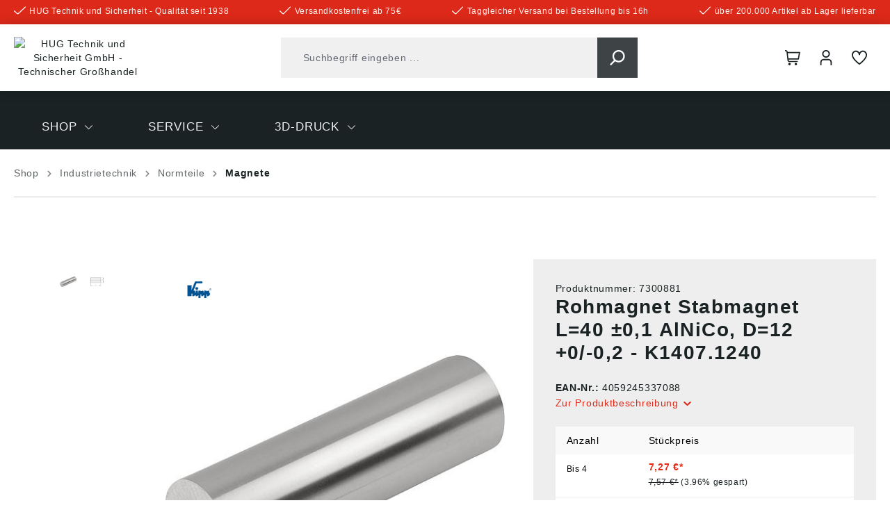

--- FILE ---
content_type: text/html; charset=UTF-8
request_url: https://www.hug-technik.com/shop/rohmagnet-stabmagnet-l-40-0-1-alnico-d-12-0-0-2-k1407-1240.html
body_size: 62107
content:

<!DOCTYPE html>

<html lang="de-DE"
      itemscope="itemscope"
      itemtype="https://schema.org/WebPage">

                            
    <head>
          
                                        <meta charset="utf-8">
            
                            <meta name="viewport"
                      content="width=device-width, initial-scale=1, shrink-to-fit=no">
            
                            <meta name="author"
                      content="">
                <meta name="robots"
                      content="index,follow">
                <meta name="revisit-after"
                      content="15 days">
                <meta name="keywords"
                      content="">
                <meta name="description"
                      content="• D=12 +0/-0,2 • AlNiCo (Aluminium, Nickel, Cobalt) • blank✓ Top-Qualität ✓ große Auswahl ✓ gute Preise ✓">
            
                    
                        <meta property="og:type" content="product"/>
        
                    <meta property="og:site_name" content="HUG Technik Online Shop"/>
        
                    <meta property="og:url" content="https://www.hug-technik.com/shop/rohmagnet-stabmagnet-l-40-0-1-alnico-d-12-0-0-2-k1407-1240.html"/>
        
                                    <meta property="og:title" content="Rohmagnet Stabmagnet L=40 ±0,1 AlNiCo, - K1407.1240 ✓"/>
                    
                                    <meta property="og:description" content="• D=12 +0/-0,2 • AlNiCo (Aluminium, Nickel, Cobalt) • blank✓ Top-Qualität ✓ große Auswahl ✓ gute Preise ✓"/>
                    
                                    <meta property="og:image" content="https://www.hug-technik.com/media/07/88/0b/1727686033/img_09003-K1407-Rohmagnete-Stabmagnete-Raw-magnets-bar-magnets-500.jpg?ts=1745904690"/>
                    
                                    <meta property="product:brand" content="KIPP®"/>
                    
                                                            
            <meta property="product:price:amount"
                  content="5.9"/>
            <meta property="product:price:currency"
                  content="EUR"/>
        
                    <meta property="product:product_link" content="https://www.hug-technik.com/shop/rohmagnet-stabmagnet-l-40-0-1-alnico-d-12-0-0-2-k1407-1240.html"/>
        
                    <meta name="twitter:card" content="product"/>
        
                    <meta name="twitter:site" content="HUG Technik Online Shop"/>
        
                                    <meta property="twitter:title" content="Rohmagnet Stabmagnet L=40 ±0,1 AlNiCo, - K1407.1240 ✓"/>
                    
                                    <meta property="twitter:description" content="• D=12 +0/-0,2 • AlNiCo (Aluminium, Nickel, Cobalt) • blank✓ Top-Qualität ✓ große Auswahl ✓ gute Preise ✓"/>
                    
                                    <meta property="twitter:image" content="https://www.hug-technik.com/media/07/88/0b/1727686033/img_09003-K1407-Rohmagnete-Stabmagnete-Raw-magnets-bar-magnets-500.jpg?ts=1745904690"/>
                        
                            <meta itemprop="copyrightHolder"
                      content="HUG Technik Online Shop">
                <meta itemprop="copyrightYear"
                      content="">
                <meta itemprop="isFamilyFriendly"
                      content="false">
                <meta itemprop="image"
                      content="/bundles/hugtheme/assets/logo/logo.png">
            
                                            <meta name="theme-color"
                      content="#FFFFFF">
                            
                                                

            <meta http-equiv="X-UA-Compatible" content="IE=edge,chrome=1" />
    

                
                    <script type="application/ld+json">
            [{"@context":"https:\/\/schema.org\/","@type":"Product","name":"Rohmagnet Stabmagnet L=40 \u00b10,1 AlNiCo, D=12 +0\/-0,2 - K1407.1240","description":"Werkstoff:AlNiCo (Aluminium, Nickel, Cobalt). Ausf\u00fchrung:blank. Bestellbeispiel:K1407.0310 Hinweis:Ungeschirmtes System. Temperaturbereich:max. 450 \u00b0C. Montage:Die Magnete k\u00f6nnen durch Einpressen oder Einkleben montiert werden. D: 12 +0\/-0,2L: 40 \u00b10,1RoHS: jaAusf\u00fchrung: StabmagnetHaftkraft N: 8Temperatur* max. \u00b0C: 450K1407.1240Angaben gem\u00e4\u00df Produktsicherheitsverordnung ((EU) 2023\/998):Heinrich Kipp Werk GmbH &amp; Co.KG, Heubergstr. 2, 72172 Sulz am Neckar, Deutschland, E-Mail: info@kipp.com","sku":"7300881","mpn":"K1407.1240","brand":{"@type":"Brand","name":"KIPP\u00ae"},"image":["https:\/\/www.hug-technik.com\/media\/07\/88\/0b\/1727686033\/img_09003-K1407-Rohmagnete-Stabmagnete-Raw-magnets-bar-magnets-500.jpg?ts=1745904690","https:\/\/www.hug-technik.com\/media\/40\/33\/76\/1727686033\/img_Z09003-K1407-500.jpg?ts=1745904690"],"offers":[{"@type":"AggregateOffer","availability":"https:\/\/schema.org\/InStock","itemCondition":"https:\/\/schema.org\/NewCondition","priceCurrency":"EUR","priceValidUntil":"2026-01-26","seller":{"@type":"Organization","name":"HUG\u00ae Technik und Sicherheit GmbH"},"url":"https:\/\/www.hug-technik.com\/shop\/rohmagnet-stabmagnet-l-40-0-1-alnico-d-12-0-0-2-k1407-1240.html","lowPrice":5.9,"highPrice":7.27,"offerCount":5,"offers":[{"@type":"Offer","priceCurrency":"EUR","price":7.27,"availability":"https:\/\/schema.org\/InStock","itemCondition":"https:\/\/schema.org\/NewCondition","url":"https:\/\/www.hug-technik.com\/shop\/rohmagnet-stabmagnet-l-40-0-1-alnico-d-12-0-0-2-k1407-1240.html","priceValidUntil":"2026-01-26"},{"@type":"Offer","priceCurrency":"EUR","price":6.81,"availability":"https:\/\/schema.org\/InStock","itemCondition":"https:\/\/schema.org\/NewCondition","url":"https:\/\/www.hug-technik.com\/shop\/rohmagnet-stabmagnet-l-40-0-1-alnico-d-12-0-0-2-k1407-1240.html","priceValidUntil":"2026-01-26"},{"@type":"Offer","priceCurrency":"EUR","price":6.58,"availability":"https:\/\/schema.org\/InStock","itemCondition":"https:\/\/schema.org\/NewCondition","url":"https:\/\/www.hug-technik.com\/shop\/rohmagnet-stabmagnet-l-40-0-1-alnico-d-12-0-0-2-k1407-1240.html","priceValidUntil":"2026-01-26"},{"@type":"Offer","priceCurrency":"EUR","price":6.36,"availability":"https:\/\/schema.org\/InStock","itemCondition":"https:\/\/schema.org\/NewCondition","url":"https:\/\/www.hug-technik.com\/shop\/rohmagnet-stabmagnet-l-40-0-1-alnico-d-12-0-0-2-k1407-1240.html","priceValidUntil":"2026-01-26"},{"@type":"Offer","priceCurrency":"EUR","price":5.9,"availability":"https:\/\/schema.org\/InStock","itemCondition":"https:\/\/schema.org\/NewCondition","url":"https:\/\/www.hug-technik.com\/shop\/rohmagnet-stabmagnet-l-40-0-1-alnico-d-12-0-0-2-k1407-1240.html","priceValidUntil":"2026-01-26"}]}]},{"@context":"https:\/\/schema.org","@type":"BreadcrumbList","itemListElement":[{"@type":"ListItem","position":1,"name":"Shop","item":"https:\/\/www.hug-technik.com\/navigation\/379c0f897db0fa7e004f65f52cce2e75"},{"@type":"ListItem","position":2,"name":"Industrietechnik","item":"https:\/\/www.hug-technik.com\/industrietechnik.html"},{"@type":"ListItem","position":3,"name":"Normteile","item":"https:\/\/www.hug-technik.com\/Shop\/Industrietechnik\/Normteile\/"},{"@type":"ListItem","position":4,"name":"Magnete","item":"https:\/\/www.hug-technik.com\/magnet.html"}]},{"@context":"https:\/\/schema.org","@type":"LocalBusiness","name":"HUG\u00ae Technik und Sicherheit GmbH","telephone":"0871 \/ 97410 - 50","address":{"@type":"PostalAddress","streetAddress":"Am Industriegleis 7","addressLocality":"Ergolding","postalCode":"84030","addressCountry":"DE"},"openingHoursSpecification":[{"@type":"OpeningHoursSpecification","dayOfWeek":["Monday","Tuesday","Wednesday","Thursday","Friday"],"opens":"09:00","closes":"18:00"}],"priceRange":"\u20ac\u20ac\u20ac"}]
        </script>
            

      
                    <link rel="shortcut icon"
                  href="https://www.hug-technik.com/media/7a/53/75/1704372062/Favicon HUG.png?ts=1704372062">
        
                                <link rel="apple-touch-icon"
                  sizes="180x180"
                  href="/bundles/hugtheme/assets/logo/logo-mobile.png">
                    
                
    
    <link rel="canonical" href="https://www.hug-technik.com/shop/rohmagnet-stabmagnet-l-40-0-1-alnico-d-12-0-0-2-k1407-1240.html" />

                    <title>Rohmagnet Stabmagnet L=40 ±0,1 AlNiCo, - K1407.1240 ✓</title>
    
                                                                                    <link rel="stylesheet"
                      href="https://www.hug-technik.com/theme/46734091c9d9d2f4674ef9d3a04f9785/css/all.css?1769444439">
                                    

                                                                                                                                                                                                                                                                                                    

    <link rel="stylesheet" href="https://www.hug-technik.com/bundles/pflbasetheme/assets/css/css-patch.css?1769082010">

                        <script>
        window.features = {"V6_5_0_0":true,"v6.5.0.0":true,"V6_6_0_0":true,"v6.6.0.0":true,"V6_7_0_0":false,"v6.7.0.0":false,"DISABLE_VUE_COMPAT":false,"disable.vue.compat":false,"ACCESSIBILITY_TWEAKS":false,"accessibility.tweaks":false,"ADMIN_VITE":false,"admin.vite":false,"TELEMETRY_METRICS":false,"telemetry.metrics":false,"CACHE_REWORK":false,"cache.rework":false,"PAYPAL_SETTINGS_TWEAKS":false,"paypal.settings.tweaks":false,"SSO":false,"sso":false,"PFL_ENABLE_AND_SEARCH_IN_ELASTICSEARCH":false,"pfl.enable.and.search.in.elasticsearch":false,"PFL_ENABLE_LANGUAGE_SWITCHER":false,"pfl.enable.language.switcher":false,"FEATURE_SWAGCMSEXTENSIONS_1":true,"feature.swagcmsextensions.1":true,"FEATURE_SWAGCMSEXTENSIONS_2":true,"feature.swagcmsextensions.2":true,"FEATURE_SWAGCMSEXTENSIONS_8":true,"feature.swagcmsextensions.8":true,"FEATURE_SWAGCMSEXTENSIONS_63":true,"feature.swagcmsextensions.63":true,"RULE_BUILDER":true,"rule.builder":true,"FLOW_BUILDER":true,"flow.builder":true,"CUSTOM_PRICES":true,"custom.prices":true,"SUBSCRIPTIONS":true,"subscriptions":true,"ADVANCED_SEARCH":true,"advanced.search":true,"MULTI_INVENTORY":true,"multi.inventory":true,"RETURNS_MANAGEMENT":true,"returns.management":true,"TEXT_GENERATOR":true,"text.generator":true,"CHECKOUT_SWEETENER":true,"checkout.sweetener":true,"IMAGE_CLASSIFICATION":true,"image.classification":true,"PROPERTY_EXTRACTOR":true,"property.extractor":true,"REVIEW_SUMMARY":true,"review.summary":true,"REVIEW_TRANSLATOR":true,"review.translator":true,"CONTENT_GENERATOR":true,"content.generator":true,"EXPORT_ASSISTANT":true,"export.assistant":true,"QUICK_ORDER":true,"quick.order":true,"EMPLOYEE_MANAGEMENT":true,"employee.management":true,"QUOTE_MANAGEMENT":true,"quote.management":true,"CAPTCHA":true,"captcha":true,"NATURAL_LANGUAGE_SEARCH":true,"natural.language.search":true,"IMAGE_UPLOAD_SEARCH":true,"image.upload.search":true,"ORDER_APPROVAL":true,"order.approval":true,"SPATIAL_CMS_ELEMENT":true,"spatial.cms.element":true,"SHOPPING_LISTS":true,"shopping.lists":true,"TEXT_TO_IMAGE_GENERATION":true,"text.to.image.generation":true,"SPATIAL_SCENE_EDITOR":false,"spatial.scene.editor":false};
    </script>
        
                                                                          
            <script>
                                    window.gtagActive = true;
                    window.gtagURL = 'https://www.googletagmanager.com/gtag/js?id=G-1YECDTXKBT';
                    window.controllerName = 'product';
                    window.actionName = 'index';
                    window.trackOrders = '1';
                    window.gtagTrackingId = 'G-1YECDTXKBT';
                    window.dataLayer = window.dataLayer || [];
                    window.gtagConfig = {
                        'anonymize_ip': '1',
                        'cookie_domain': 'none',
                        'cookie_prefix': '_swag_ga',
                    };

                    function gtag() { dataLayer.push(arguments); }
                            </script>
            
            <script>
            window.dataLayer = window.dataLayer || [];
            function gtag() { dataLayer.push(arguments); }

            (() => {
                const analyticsStorageEnabled = document.cookie.split(';').some((item) => item.trim().includes('google-analytics-enabled=1'));
                const adsEnabled = document.cookie.split(';').some((item) => item.trim().includes('google-ads-enabled=1'));

                // Always set a default consent for consent mode v2
                gtag('consent', 'default', {
                    'ad_user_data': adsEnabled ? 'granted' : 'denied',
                    'ad_storage': adsEnabled ? 'granted' : 'denied',
                    'ad_personalization': adsEnabled ? 'granted' : 'denied',
                    'analytics_storage': analyticsStorageEnabled ? 'granted' : 'denied'
                });
            })();
        </script>
    

      

    <!-- Shopware Analytics -->
    <script>
        window.shopwareAnalytics = {
            trackingId: '',
            merchantConsent: true,
            debug: false,
            storefrontController: 'Product',
            storefrontAction: 'index',
            storefrontRoute: 'frontend.detail.page',
            storefrontCmsPageType:  'product_detail' ,
        };
    </script>
    <!-- End Shopware Analytics -->
        
    
                                                    <script>

            
            // Google Consent
            
            // Events

            var cookieConsentPlusAcceptEvent = function() {
                                            };

            var cookieConsentPlusSaveEvent = function() {
                                            };

            var cookieConsentPlusDenyEvent = function() {
                                            };
        </script>
    

                        <script>
                window.mediameetsFacebookPixelData = new Map();
            </script>
            

    
                    


                        <script                     type="text/javascript">
                window.ga4CustomUrl = '';
            </script>
            
                                                                                        
    
                                                                                                <script                         type="text/javascript">
                    window.googleAnalyticsEnabled = false;
                    window.googleAdsEnabled = false;
                    window.ga4Enabled = false;
                    window.googleTagEnabled = false;

                    window.metaAdsEnabled = false;
                    window.microsoftAdsEnabled = false;
                    window.pinterestAdsEnabled = false;
                    window.tiktokAdsEnabled = false;
                    window.conversionConfiguration = "brutto";
                    window.taxConfiguration = "brutto";


                                        window.ga4CookieConfig = 'cookieConsentPlus';
                    

                                        window.generateLeadValue = '1';
                                        window.ga4Currency = 'EUR';

                </script>
                                                            <script                             type="text/javascript">
                        window.ga4TagId = 'GTM-TWJ8MH2K';
                        window.dataLayer = window.dataLayer || [];
                        window.googleTagEnabled = true;
                        window.ga4Enabled = true;
                        window.ga4controllerName = 'product';
                        window.ga4controllerAction = 'index';
                        window.ga4activeNavigationId = 'fcf311e01bdf47758a02b28bb008ec0e';
                        window.ga4activeNavigationName = 'Magnete';
                        window.ga4affiliation = 'HUG Technik Shop';
                        window.ga4salesChannelName = 'HUG Technik Shop';
                        window.ga4salesChannelId = '047f9c51802245ad8ffd6760beb1f689';
                        if (localStorage.getItem("ga4UserId")) window.ga4UserId = localStorage.getItem("ga4UserId");
                        if (localStorage.getItem("ga4CustomerLifetimeValue")) window.ga4CustomerLifetimeValue = localStorage.getItem("ga4CustomerLifetimeValue");
                        if (localStorage.getItem("ga4CustomerOrderCount")) window.ga4CustomerOrderCount = localStorage.getItem("ga4CustomerOrderCount");

                                                window.ga4upCoupon = false;
                                                                        window.ga4gpCoupon = false;
                                                                        window.customTagManager = false;
                                                                        window.ga4AdvancedConsentMode = true;
                                                                        window.ga4ActiveConsentMode = true;
                                                                        window.metaAdsEnabled = true;
                        
                                                window.microsoftAdsEnabled = true;

                        
                        
                                            </script>
                                                                                            <script                             type="text/javascript">
                        window.googleAnalyticsEnabled = true;
                                            window.taxConfiguration = 'netto';
                                        </script>
                                    
                                    <script                         type="text/javascript">
                    window.googleAdsEnabled = true;
                                        window.conversionConfiguration = 'brutto';
                                    </script>
                    
        
            <script                     type="text/javascript">
                            window.ga4Guest = false;
                        </script>

                            <script                         type="text/javascript">
                    window.ga4UserLoggedIn = false;
                    if (localStorage.getItem("loginSent")) localStorage.removeItem("loginSent");
                    if (localStorage.getItem("signUpSent")) localStorage.removeItem("signUpSent");
                </script>
            
            
                        
                
    
                        <script                     type="text/javascript">
                window.ga4Product = {};
            </script>
                
                    

                
                    
                    
                                                                
                                                                                        
                

                
                                                                                                                                            
                                                    
                                                    
                                    <script                             type="text/javascript">
                        window.ga4Product['fcf311e01bdf47758a02b28bb008ec0e'] = {
                            item_id: '7300881',
                            item_name: 'Rohmagnet Stabmagnet L=40 ±0,1 AlNiCo, D=12 +0/-0,2 - K1407.1240',
                            item_variant: 'Höhe (mm) 40 mm - Breite (mm) 12 mm ',
                            item_brand: 'KIPP®',
                            currency: 'EUR',
                            price: '6.11',
                            extra: {
                                minPurchase: '1',
                                shopware_id: 'fcf311e01bdf47758a02b28bb008ec0e',
                                realPrice: '6.11',
                                item_startPrice: '0',
                                taxRate: '19',
                                parentId: '3d5d956e1b7640c2ad3fa26148d1ec90'
                            }
                        };
                                                    window.ga4Product['fcf311e01bdf47758a02b28bb008ec0e']['item_list_id'] = 'product';
                            window.ga4Product['fcf311e01bdf47758a02b28bb008ec0e']['item_list_name'] = 'product';
                                                                                                                                                                            window.ga4Product['fcf311e01bdf47758a02b28bb008ec0e']['item_category'] = 'Home';
                                                                                                                                                                window.ga4Product['fcf311e01bdf47758a02b28bb008ec0e']['item_category2'] = 'Shop';
                                                                                                                                                                window.ga4Product['fcf311e01bdf47758a02b28bb008ec0e']['item_category3'] = 'Industrietechnik';
                                                                                                                                                                window.ga4Product['fcf311e01bdf47758a02b28bb008ec0e']['item_category4'] = 'Normteile';
                                                                                                                                                                window.ga4Product['fcf311e01bdf47758a02b28bb008ec0e']['item_category5'] = 'Magnete';
                                                                                                                                        </script>
                                        
    
            
                    
    


    
                                
            

    
                
                                    <script>
                    window.useDefaultCookieConsent = true;
                </script>
                    
                                                            <script>
                window.activeNavigationId = '9cde2e2b98c5472daca577a8c1f26c85';
                window.router = {
                    'frontend.cart.offcanvas': '/checkout/offcanvas',
                    'frontend.cookie.offcanvas': '/cookie/offcanvas',
                    'frontend.checkout.finish.page': '/checkout/finish',
                    'frontend.checkout.info': '/widgets/checkout/info',
                    'frontend.menu.offcanvas': '/widgets/menu/offcanvas',
                    'frontend.cms.page': '/widgets/cms',
                    'frontend.cms.navigation.page': '/widgets/cms/navigation',
                    'frontend.account.addressbook': '/widgets/account/address-book',
                    'frontend.country.country-data': '/country/country-state-data',
                    'frontend.app-system.generate-token': '/app-system/Placeholder/generate-token',
                    };
                window.salesChannelId = '047f9c51802245ad8ffd6760beb1f689';
            </script>
        
    <script>
        window.router['frontend.wf.live-availabilities.product-availability.load'] = '/wf/live-availabilities/load'
    </script>


        
    <script>
        window.router['widgets.swag.cmsExtensions.quickview'] = '/swag/cms-extensions/quickview';
        window.router['widgets.swag.cmsExtensions.quickview.variant'] = '/swag/cms-extensions/quickview/variant';
    </script>

    <script>
        window.router['frontend.pfl.article-informations.load'] = '/pfl/product/information/load'
    </script>

    <script>
        window.router['frontend.b2b.wf.erpdocuments.detail'] = '/account/wf/erp/documents/detail'
    </script>


    
    

    <script>
        window.router['frontend.shopware_analytics.customer.data'] = '/storefront/script/shopware-analytics-customer'
    </script>


    <script>
        window.router['frontend.product.review.translate'] = '/translate-review';
    </script>

                                <script>
                
                window.breakpoints = {"xs":0,"sm":576,"md":768,"lg":992,"xl":1200,"xxl":1400};
            </script>
        
                                    <script>
                    window.customerLoggedInState = 0;

                    window.wishlistEnabled = 1;
                </script>
                    
                        
                            <script>
                window.themeAssetsPublicPath = 'https://www.hug-technik.com/theme/a3911b7d34754f81af124ec5ecae2a71/assets/';
            </script>
        
                                                                <script>
                        window.themeJsPublicPath = 'https://www.hug-technik.com/theme/46734091c9d9d2f4674ef9d3a04f9785/js/';
                    </script>
                                            <script type="text/javascript" src="https://www.hug-technik.com/theme/46734091c9d9d2f4674ef9d3a04f9785/js/storefront/storefront.js?1769444439" defer></script>
                                            <script type="text/javascript" src="https://www.hug-technik.com/theme/46734091c9d9d2f4674ef9d3a04f9785/js/swag-b2b-platform/swag-b2b-platform.js?1769444439" defer></script>
                                            <script type="text/javascript" src="https://www.hug-technik.com/theme/46734091c9d9d2f4674ef9d3a04f9785/js/wf-live-availabilities-framework/wf-live-availabilities-framework.js?1769444439" defer></script>
                                            <script type="text/javascript" src="https://www.hug-technik.com/theme/46734091c9d9d2f4674ef9d3a04f9785/js/swag-cms-extensions/swag-cms-extensions.js?1769444439" defer></script>
                                            <script type="text/javascript" src="https://www.hug-technik.com/theme/46734091c9d9d2f4674ef9d3a04f9785/js/swag-pay-pal/swag-pay-pal.js?1769444439" defer></script>
                                            <script type="text/javascript" src="https://www.hug-technik.com/theme/46734091c9d9d2f4674ef9d3a04f9785/js/base-plugin/base-plugin.js?1769444439" defer></script>
                                            <script type="text/javascript" src="https://www.hug-technik.com/theme/46734091c9d9d2f4674ef9d3a04f9785/js/wf-live-prices-framework/wf-live-prices-framework.js?1769444439" defer></script>
                                            <script type="text/javascript" src="https://www.hug-technik.com/theme/46734091c9d9d2f4674ef9d3a04f9785/js/wf-filter/wf-filter.js?1769444439" defer></script>
                                            <script type="text/javascript" src="https://www.hug-technik.com/theme/46734091c9d9d2f4674ef9d3a04f9785/js/wf-offcanvas-cross-selling/wf-offcanvas-cross-selling.js?1769444439" defer></script>
                                            <script type="text/javascript" src="https://www.hug-technik.com/theme/46734091c9d9d2f4674ef9d3a04f9785/js/dreisc-cms-pro/dreisc-cms-pro.js?1769444439" defer></script>
                                            <script type="text/javascript" src="https://www.hug-technik.com/theme/46734091c9d9d2f4674ef9d3a04f9785/js/dne-custom-css-js/dne-custom-css-js.js?1769444439" defer></script>
                                            <script type="text/javascript" src="https://www.hug-technik.com/theme/46734091c9d9d2f4674ef9d3a04f9785/js/eightworks-cookie-consent-plus6/eightworks-cookie-consent-plus6.js?1769444439" defer></script>
                                            <script type="text/javascript" src="https://www.hug-technik.com/theme/46734091c9d9d2f4674ef9d3a04f9785/js/wf-erp-documents-framework/wf-erp-documents-framework.js?1769444439" defer></script>
                                            <script type="text/javascript" src="https://www.hug-technik.com/theme/46734091c9d9d2f4674ef9d3a04f9785/js/prems-auto-complete6/prems-auto-complete6.js?1769444439" defer></script>
                                            <script type="text/javascript" src="https://www.hug-technik.com/theme/46734091c9d9d2f4674ef9d3a04f9785/js/prems-one-page-checkout6/prems-one-page-checkout6.js?1769444439" defer></script>
                                            <script type="text/javascript" src="https://www.hug-technik.com/theme/46734091c9d9d2f4674ef9d3a04f9785/js/mediameets-fb-pixel/mediameets-fb-pixel.js?1769444439" defer></script>
                                            <script type="text/javascript" src="https://www.hug-technik.com/theme/46734091c9d9d2f4674ef9d3a04f9785/js/d-i-sco-g-a4/d-i-sco-g-a4.js?1769444439" defer></script>
                                            <script type="text/javascript" src="https://www.hug-technik.com/theme/46734091c9d9d2f4674ef9d3a04f9785/js/subscription/subscription.js?1769444439" defer></script>
                                            <script type="text/javascript" src="https://www.hug-technik.com/theme/46734091c9d9d2f4674ef9d3a04f9785/js/checkout-sweetener/checkout-sweetener.js?1769444439" defer></script>
                                            <script type="text/javascript" src="https://www.hug-technik.com/theme/46734091c9d9d2f4674ef9d3a04f9785/js/text-translator/text-translator.js?1769444439" defer></script>
                                            <script type="text/javascript" src="https://www.hug-technik.com/theme/46734091c9d9d2f4674ef9d3a04f9785/js/employee-management/employee-management.js?1769444439" defer></script>
                                            <script type="text/javascript" src="https://www.hug-technik.com/theme/46734091c9d9d2f4674ef9d3a04f9785/js/quick-order/quick-order.js?1769444439" defer></script>
                                            <script type="text/javascript" src="https://www.hug-technik.com/theme/46734091c9d9d2f4674ef9d3a04f9785/js/advanced-search/advanced-search.js?1769444439" defer></script>
                                            <script type="text/javascript" src="https://www.hug-technik.com/theme/46734091c9d9d2f4674ef9d3a04f9785/js/captcha/captcha.js?1769444439" defer></script>
                                            <script type="text/javascript" src="https://www.hug-technik.com/theme/46734091c9d9d2f4674ef9d3a04f9785/js/quote-management/quote-management.js?1769444439" defer></script>
                                            <script type="text/javascript" src="https://www.hug-technik.com/theme/46734091c9d9d2f4674ef9d3a04f9785/js/a-i-search/a-i-search.js?1769444439" defer></script>
                                            <script type="text/javascript" src="https://www.hug-technik.com/theme/46734091c9d9d2f4674ef9d3a04f9785/js/spatial-cms-element/spatial-cms-element.js?1769444439" defer></script>
                                            <script type="text/javascript" src="https://www.hug-technik.com/theme/46734091c9d9d2f4674ef9d3a04f9785/js/order-approval/order-approval.js?1769444439" defer></script>
                                            <script type="text/javascript" src="https://www.hug-technik.com/theme/46734091c9d9d2f4674ef9d3a04f9785/js/shopping-list/shopping-list.js?1769444439" defer></script>
                                            <script type="text/javascript" src="https://www.hug-technik.com/theme/46734091c9d9d2f4674ef9d3a04f9785/js/magmodules-google-review/magmodules-google-review.js?1769444439" defer></script>
                                            <script type="text/javascript" src="https://www.hug-technik.com/theme/46734091c9d9d2f4674ef9d3a04f9785/js/verign-dv-accessibility-sw6/verign-dv-accessibility-sw6.js?1769444439" defer></script>
                                            <script type="text/javascript" src="https://www.hug-technik.com/theme/46734091c9d9d2f4674ef9d3a04f9785/js/acris-cms-c-s/acris-cms-c-s.js?1769444439" defer></script>
                                            <script type="text/javascript" src="https://www.hug-technik.com/theme/46734091c9d9d2f4674ef9d3a04f9785/js/newsletter-sendinblue/newsletter-sendinblue.js?1769444439" defer></script>
                                            <script type="text/javascript" src="https://www.hug-technik.com/theme/46734091c9d9d2f4674ef9d3a04f9785/js/swag-analytics/swag-analytics.js?1769444439" defer></script>
                                            <script type="text/javascript" src="https://www.hug-technik.com/theme/46734091c9d9d2f4674ef9d3a04f9785/js/pfl-base-theme/pfl-base-theme.js?1769444439" defer></script>
                                            <script type="text/javascript" src="https://www.hug-technik.com/theme/46734091c9d9d2f4674ef9d3a04f9785/js/hug-theme/hug-theme.js?1769444439" defer></script>
                                                        

    
    
    

    
    </head>

        
        <body class="is-ctl-product is-act-index">

            <div class="skip-to-content bg-primary-subtle text-primary-emphasis visually-hidden-focusable overflow-hidden">
            <div class="container d-flex justify-content-center">
                <a href="#content-main" class="skip-to-content-link d-inline-flex text-decoration-underline m-1 p-2 fw-bold gap-2">
                    Zum Hauptinhalt springen
                </a>
            </div>
        </div>
    
                            
                <noscript class="noscript-main">
                
    <div role="alert"
                  class="alert alert-info alert-has-icon">
                                                                        
                                                        
        
    
                
                
            <span class="icon icon-info">
                        <svg xmlns="http://www.w3.org/2000/svg" xmlns:xlink="http://www.w3.org/1999/xlink" width="24" height="24" viewBox="0 0 24 24"><defs><path d="M12 7c.5523 0 1 .4477 1 1s-.4477 1-1 1-1-.4477-1-1 .4477-1 1-1zm1 9c0 .5523-.4477 1-1 1s-1-.4477-1-1v-5c0-.5523.4477-1 1-1s1 .4477 1 1v5zm11-4c0 6.6274-5.3726 12-12 12S0 18.6274 0 12 5.3726 0 12 0s12 5.3726 12 12zM12 2C6.4772 2 2 6.4772 2 12s4.4772 10 10 10 10-4.4772 10-10S17.5228 2 12 2z" id="icons-default-info" /></defs><use xlink:href="#icons-default-info" fill="#758CA3" fill-rule="evenodd" /></svg>
        </span>
                                                        
                                    
                    <div class="alert-content-container">
                                                    
                                                        <div class="alert-content">                                                    Um unseren Shop in vollem Umfang nutzen zu können, empfehlen wir Ihnen Javascript in Ihrem Browser zu aktivieren.
                                                                </div>                
                                                                </div>
            </div>
            </noscript>
        

                                    
            <header class="header-main">
                            
        
            
                            <div class="pre-header">
                    <div class="container">
                                                    <ul class="benefits-list">
                                                                    <li>    
                            
    
    
    
            <span class="icon icon-checkmark icon-xs">
                        <?xml version="1.0" encoding="UTF-8"?>
<svg id="checkmark" data-name="Outline" xmlns="http://www.w3.org/2000/svg" viewBox="0 0 512 349.93">
  <path d="M475.51,6.28L180.73,301.04c-8.31,8.35-21.82,8.37-30.17,.06l-.06-.06L36.5,186.93c-8.31-8.35-21.82-8.37-30.17-.06l-.06,.06h0c-8.35,8.31-8.37,21.82-.06,30.17l.06,.06,114.04,114.02c25.05,25,65.61,25,90.66,0L505.73,36.48c8.34-8.32,8.36-21.83,.04-30.17l-.04-.04h0c-8.31-8.35-21.82-8.37-30.17-.06l-.06,.06Z"/>
</svg>

        </span>
    <span class="benefit">HUG Technik und Sicherheit - Qualität seit 1938</span></li>
                                                                    <li>    
                            
    
    
    
            <span class="icon icon-checkmark icon-xs">
                        <?xml version="1.0" encoding="UTF-8"?>
<svg id="checkmark" data-name="Outline" xmlns="http://www.w3.org/2000/svg" viewBox="0 0 512 349.93">
  <path d="M475.51,6.28L180.73,301.04c-8.31,8.35-21.82,8.37-30.17,.06l-.06-.06L36.5,186.93c-8.31-8.35-21.82-8.37-30.17-.06l-.06,.06h0c-8.35,8.31-8.37,21.82-.06,30.17l.06,.06,114.04,114.02c25.05,25,65.61,25,90.66,0L505.73,36.48c8.34-8.32,8.36-21.83,.04-30.17l-.04-.04h0c-8.31-8.35-21.82-8.37-30.17-.06l-.06,.06Z"/>
</svg>

        </span>
    <span class="benefit">Versandkostenfrei ab 75€</span></li>
                                                                    <li>    
                            
    
    
    
            <span class="icon icon-checkmark icon-xs">
                        <?xml version="1.0" encoding="UTF-8"?>
<svg id="checkmark" data-name="Outline" xmlns="http://www.w3.org/2000/svg" viewBox="0 0 512 349.93">
  <path d="M475.51,6.28L180.73,301.04c-8.31,8.35-21.82,8.37-30.17,.06l-.06-.06L36.5,186.93c-8.31-8.35-21.82-8.37-30.17-.06l-.06,.06h0c-8.35,8.31-8.37,21.82-.06,30.17l.06,.06,114.04,114.02c25.05,25,65.61,25,90.66,0L505.73,36.48c8.34-8.32,8.36-21.83,.04-30.17l-.04-.04h0c-8.31-8.35-21.82-8.37-30.17-.06l-.06,.06Z"/>
</svg>

        </span>
    <span class="benefit">Taggleicher Versand bei Bestellung bis 16h</span></li>
                                                                    <li>    
                            
    
    
    
            <span class="icon icon-checkmark icon-xs">
                        <?xml version="1.0" encoding="UTF-8"?>
<svg id="checkmark" data-name="Outline" xmlns="http://www.w3.org/2000/svg" viewBox="0 0 512 349.93">
  <path d="M475.51,6.28L180.73,301.04c-8.31,8.35-21.82,8.37-30.17,.06l-.06-.06L36.5,186.93c-8.31-8.35-21.82-8.37-30.17-.06l-.06,.06h0c-8.35,8.31-8.37,21.82-.06,30.17l.06,.06,114.04,114.02c25.05,25,65.61,25,90.66,0L505.73,36.48c8.34-8.32,8.36-21.83,.04-30.17l-.04-.04h0c-8.31-8.35-21.82-8.37-30.17-.06l-.06,.06Z"/>
</svg>

        </span>
    <span class="benefit">über 200.000 Artikel ab Lager lieferbar</span></li>
                                                            </ul>
                                            </div>
                </div>
                        
            <div class="header-main__sticky">
                                <div class="container">
                                            
            <div class="row align-items-center header-row">
                <div class="col-2 d-lg-none">
        <div class="menu-button">
            <button class="btn nav-main-toggle-btn header-actions-btn"
                    type="button"
                    data-off-canvas-menu="true"
                    aria-label="Menü">
                        
        
    
                
                
            <span class="icon icon-stack">
                        <svg xmlns="http://www.w3.org/2000/svg" xmlns:xlink="http://www.w3.org/1999/xlink" width="24" height="24" viewBox="0 0 24 24"><defs><path d="M3 13c-.5523 0-1-.4477-1-1s.4477-1 1-1h18c.5523 0 1 .4477 1 1s-.4477 1-1 1H3zm0-7c-.5523 0-1-.4477-1-1s.4477-1 1-1h18c.5523 0 1 .4477 1 1s-.4477 1-1 1H3zm0 14c-.5523 0-1-.4477-1-1s.4477-1 1-1h18c.5523 0 1 .4477 1 1s-.4477 1-1 1H3z" id="icons-default-stack" /></defs><use xlink:href="#icons-default-stack" fill="#758CA3" fill-rule="evenodd" /></svg>
        </span>
                </button>
        </div>
    </div>

    <div class="col col-lg-auto header-logo-col">
            <div class="header-logo-main">
                      <a class="header-logo-main-link"
               href="/"
               title="HUG Technik und Sicherheit GmbH - Technischer Großhandel">
                                    <picture class="header-logo-picture">
                                                                            
                                                                                    <source srcset="/bundles/hugtheme/assets/logo/logo-mobile.png"
                                        media="(max-width: 767px)">
                                                    
                                                                                    <img src="/bundles/hugtheme/assets/logo/logo.png"
                                     alt="HUG Technik und Sicherheit GmbH - Technischer Großhandel"
                                     class="img-fluid header-logo-main-img">
                                                                        </picture>
                            </a>
        

          </div>
    </div>

                    
    <div class="col-lg order-3 col-12 order-lg-2 header-search-col">
        <div class="row search-row">
            <div class="col">
                
    <div class="header-search">
                        
    
                    <form action="/search"
                      method="get"
                      data-search-widget="true"
                      data-search-widget-options="{&quot;searchWidgetMinChars&quot;:2}"
                      data-url="/suggest?search="
                      class="header-search-form">
                                            <div class="input-group">
                                                            <input type="search"
                                       name="search"
                                       class="form-control header-search-input"
                                       autocomplete="off"
                                       autocapitalize="off"
                                       placeholder="Suchbegriff eingeben ..."
                                       aria-label="Suchbegriff eingeben ..."
                                       value=""
                                >
                            
                                                            <button type="submit"
                                        class="btn header-search-btn"
                                        aria-label="Suchen">
                                    <span class="header-search-icon">
                                            
                            
    
    
    
            <span class="icon icon-search">
                        <?xml version="1.0" encoding="UTF-8"?>
<svg id="search" data-name="Capa 1" xmlns="http://www.w3.org/2000/svg" viewBox="0 0 55 56.97">
  <path d="M54.16,51.89l-13.56-14.1c3.49-4.14,5.4-9.36,5.4-14.79C46,10.32,35.68,0,23,0S0,10.32,0,23s10.32,23,23,23c4.76,0,9.3-1.44,13.18-4.16l13.66,14.21c.57,.59,1.34,.92,2.16,.92,.78,0,1.52-.3,2.08-.84,1.19-1.15,1.23-3.05,.08-4.24ZM23,6c9.37,0,17,7.63,17,17s-7.63,17-17,17S6,32.38,6,23,13.63,6,23,6Z"/>
</svg>

        </span>
                                        </span>
                                </button>
                            
                                                            <button class="btn header-close-btn js-search-close-btn d-none"
                                        type="button"
                                        aria-label="Die Dropdown-Suche schließen">
                                    <span class="header-close-icon">
                                            
        
    
                
                
            <span class="icon icon-x">
                        <svg xmlns="http://www.w3.org/2000/svg" xmlns:xlink="http://www.w3.org/1999/xlink" width="24" height="24" viewBox="0 0 24 24"><defs><path d="m10.5858 12-7.293-7.2929c-.3904-.3905-.3904-1.0237 0-1.4142.3906-.3905 1.0238-.3905 1.4143 0L12 10.5858l7.2929-7.293c.3905-.3904 1.0237-.3904 1.4142 0 .3905.3906.3905 1.0238 0 1.4143L13.4142 12l7.293 7.2929c.3904.3905.3904 1.0237 0 1.4142-.3906.3905-1.0238.3905-1.4143 0L12 13.4142l-7.2929 7.293c-.3905.3904-1.0237.3904-1.4142 0-.3905-.3906-.3905-1.0238 0-1.4143L10.5858 12z" id="icons-default-x" /></defs><use xlink:href="#icons-default-x" fill="#758CA3" fill-rule="evenodd" /></svg>
        </span>
                                        </span>
                                </button>
                                                    </div>
                                    </form>
            

            </div>
            </div>
            <div class="custom-html"><a href="https://www.google.com/search?q=HUG%C2%AE+Technik+und+Sicherheit+GmbH&rlz=1C5CHFA_enDE988DE988&oq=HUG%C2%AE+Technik+und+Sicherheit+GmbH&aqs=chrome..69i57j46i175i199i512.611j0j4&sourceid=chrome&ie=UTF-8#lrd=0x479e28ac82a16f59:0xbd64f8ac6c342b88,1,,," target="_blank"><img src="/media/76/c6/60/1688389467/google.png" /></a></div>        </div>
    </div>

                <div class="order-1 col-auto order-sm-2 header-actions-col">
        <div class="row g-0">
                                                                    <div class="col-auto">
                                <div
                                    class="header-cart"
                                    data-off-canvas-cart="true"
                                >
                                    <a class="btn header-cart-btn header-actions-btn"
                                       href="/checkout/cart"
                                       data-cart-widget="true"
                                       title="Warenkorb"
                                       aria-label="Warenkorb">
                                            <span class="header-cart-icon">
            
                            
    
    
    
            <span class="icon icon-bag">
                        <?xml version="1.0" encoding="UTF-8"?>
<svg id="bag" data-name="Ebene 1" xmlns="http://www.w3.org/2000/svg" viewBox="0 0 512 512">
  <g id="bag-group" data-name=" 01 align center">
    <path d="M88.7,66l-1.1-9.3C83.9,25.6,57.5,2,26.1,2H2V40.7H26.1c11.8,0,21.8,8.9,23.2,20.6l33.8,287.3c3.7,31.2,30.1,54.7,61.5,54.7H424.7v-38.7H144.6c-11.8,0-21.8-8.9-23.2-20.6l-3.1-26H464.1l45.4-252H88.7Zm343.1,213.3H113.8l-20.5-174.6H463.4l-31.6,174.6Z"/>
    <circle cx="149.3" cy="469.36" r="40.7" transform="translate(-341.46 427.67) rotate(-67.5)"/>
    <path d="M362.7,428.7c-22.4,0-40.7,18.2-40.7,40.7s18.2,40.7,40.7,40.7,40.7-18.2,40.7-40.7-18.3-40.7-40.7-40.7Z"/>
  </g>
</svg>

        </span>
        </span>
        <span class="header-cart-total">
        0,00 €*
    </span>
                                    </a>
                                </div>
                            </div>
                        
    
            
                                                        <div class="col-auto">
                                <div class="account-menu">
                                        <div class="dropdown">
                    <button class="btn account-menu-btn header-actions-btn"
                    type="button"
                    id="accountWidget"
                    data-account-menu="true"
                    data-bs-toggle="dropdown"
                    aria-haspopup="true"
                    aria-expanded="false"
                    aria-label="Ihr Konto"
                    title="Ihr Konto">
                    
                            
    
    
    
            <span class="icon icon-avatar">
                        <?xml version="1.0" encoding="UTF-8"?>
<svg id="avatar" data-name="Ebene 1" xmlns="http://www.w3.org/2000/svg" viewBox="0 0 512 512">
  <g id="avatar-group" data-name=" 01 align center">
    <path d="M448,512h-42.67v-107.58c-.04-34.82-28.26-63.05-63.08-63.08H169.75c-34.82,.04-63.05,28.26-63.08,63.08v107.58h-42.67v-107.58c.07-58.37,47.37-105.68,105.75-105.75h172.5c58.37,.07,105.68,47.37,105.75,105.75v107.58Z"/>
    <path d="M256,256c-70.69,0-128-57.31-128-128S185.31,0,256,0s128,57.31,128,128c-.07,70.66-57.34,127.93-128,128Zm0-213.33c-47.13,0-85.33,38.21-85.33,85.33s38.21,85.33,85.33,85.33,85.33-38.21,85.33-85.33-38.21-85.33-85.33-85.33Z"/>
  </g>
</svg>

        </span>
                </button>
        
                    <div class="dropdown-menu dropdown-menu-end account-menu-dropdown js-account-menu-dropdown"
                 aria-labelledby="accountWidget">
                

        
            <div class="offcanvas-header">
                            <button class="btn btn-light offcanvas-close js-offcanvas-close">
                                                
        
    
                
                
            <span class="icon icon-x icon-sm">
                        <svg xmlns="http://www.w3.org/2000/svg" xmlns:xlink="http://www.w3.org/1999/xlink" width="24" height="24" viewBox="0 0 24 24"><use xlink:href="#icons-default-x" fill="#758CA3" fill-rule="evenodd" /></svg>
        </span>
                        
                                            Menü schließen
                                    </button>
                    </div>
    
            <div class="offcanvas-body">
                <div class="account-menu">
                                                            <div class="dropdown-header account-menu-header">
                    Ihr Konto
                </div>
                    
    
    
                    <div class="account-menu-login">
                            <form action="/account/login" method="get">
                    <button type="submit" class="btn btn-primary account-menu-login-button">
                        jetzt anmelden</button>

                    <input type="hidden"
                           name="redirectTo"
                           value="frontend.detail.page">

                    <input type="hidden"
                           name="redirectParameters"
                           data-redirect-parameters="true"
                           value='{&quot;_httpCache&quot;:true,&quot;productId&quot;:&quot;fcf311e01bdf47758a02b28bb008ec0e&quot;}'>
                </form>
            
            <div class="account-menu-register">
                oder
                <a href="/account/login?register"
                   title="Registrieren">
                    Registrieren
                </a>
            </div>
        </div>
    
                    <div class="account-menu-links">
                    <div class="header-account-menu">
        <div class="card account-menu-inner">
                                                    
    
                                <div class="list-group list-group-flush account-aside-list-group">
                                                    <nav class="list-group list-group-flush account-aside-list-group">
                                                            <a href="/account"
                                   title="Übersicht"
                                   class="list-group-item list-group-item-action account-aside-item"
                                   >
                                    Übersicht
                                </a>
                            
                                        <a href="/account/profile"
                                   title="Persönliches Profil"
                                   class="list-group-item list-group-item-action account-aside-item"
                                   >
                                    Persönliches Profil
                                </a>
                            

        
        
                                    <a href="/account/address"
                                   title="Adressen"
                                   class="list-group-item list-group-item-action account-aside-item"
                                   >
                                    Adressen
                                </a>
                            
                                                                    <a href="/account/payment"
                                   title="Zahlungsarten"
                                   class="list-group-item list-group-item-action account-aside-item"
                                   >
                                    Zahlungsarten
                                </a>
                                                            
        <a href="/account/payment/containers"
       title="Zahlungsmittel"
       class="list-group-item list-group-item-action account-aside-item">
        Zahlungsmittel
    </a>

                                    <a href="/account/order"
                                   title="Bestellungen"
                                   class="list-group-item list-group-item-action account-aside-item"
                                   >
                                    Bestellungen
                                </a>
                            
                    </nav>
                            

                                                            
                        <a href="/account/subscription"
                           title="Abonnements"
                           class="list-group-item list-group-item-action account-aside-item">
                            Abonnements
                        </a>
                                                </div>
    
                                                </div>
    </div>
            </div>
            </div>
        </div>
                </div>
            </div>
                                </div>
                            </div>
                        
            
                
                                                                                            <div class="col-auto">
                                    <div class="header-wishlist">
                                        <a class="btn header-wishlist-btn header-actions-btn"
                                           href="/wishlist"
                                           title="Merkzettel"
                                           aria-label="Merkzettel">
                                                
            <span class="header-wishlist-icon">
                
                            
    
    
    
            <span class="icon icon-heart">
                        <?xml version="1.0" encoding="UTF-8"?>
<svg id="heart" data-name="Ebene 1" xmlns="http://www.w3.org/2000/svg" viewBox="0 0 512 477.48">
  <g id="heart-group" data-name=" 01 align center">
    <path d="M373.29,0c-48.88,.76-93.61,27.6-117.29,70.37C232.33,27.6,187.59,.76,138.71,0,59.03,3.46-2.9,70.63,.11,150.34,.11,294.81,233.74,461.68,243.67,468.76l12.33,8.72,12.33-8.72c9.94-7.04,243.57-173.94,243.57-318.42C514.9,70.63,452.97,3.46,373.29,0Zm-117.29,424.98C186.63,373.16,42.75,245.85,42.75,150.34c-3.03-56.16,39.82-104.26,95.96-107.69,56.14,3.43,99,51.52,95.96,107.69h42.65c-3.03-56.16,39.82-104.26,95.96-107.69,56.14,3.43,99,51.52,95.96,107.69,0,95.56-143.88,222.82-213.25,274.64Z"/>
  </g>
</svg>

        </span>
            </span>
    
    
    
    <span class="badge bg-primary header-wishlist-badge"
          id="wishlist-basket"
          data-wishlist-storage="true"
          data-wishlist-storage-options="{&quot;listPath&quot;:&quot;\/wishlist\/list&quot;,&quot;mergePath&quot;:&quot;\/wishlist\/merge&quot;,&quot;pageletPath&quot;:&quot;\/wishlist\/merge\/pagelet&quot;}"
          data-wishlist-widget="true"
          data-wishlist-widget-options="{&quot;showCounter&quot;:true}"
    ></span>
                                        </a>
                                    </div>
                                </div>
                            
                    
            
            </div>
    </div>
        </div>
                        </div>
                
        </div>
                </header>
        
    
                            <div class="nav-main">
                                                        <div class="main-navigation main-navigation-wrapper__has-large-subnav"
         id="mainNavigation"
         data-flyout-menu="true">
                    <div class="container">
                                                        <nav class="nav main-navigation-menu"
                        aria-label="Hauptnavigation"
                        itemscope="itemscope"
                        itemtype="https://schema.org/SiteNavigationElement">
                        
                        
                                                        
                                                                                            
                                
          <div class="navigation-wrapper navigation-wrapper__has-large-subnav">
                      <div class="nav-link main-navigation-link"
                                      data-flyout-menu-trigger="379c0f897db0fa7e004f65f52cce2e75"
                                   title="Shop">
                         <div class="main-navigation-link-text">
        <span itemprop="name">Shop</span>
    </div>
                
        
    
                
                
            <span class="icon icon-arrow-head-down icon-xs">
                        <svg xmlns="http://www.w3.org/2000/svg" xmlns:xlink="http://www.w3.org/1999/xlink" width="24" height="24" viewBox="0 0 24 24"><defs><path id="icons-default-arrow-head-down" d="m12 7.4142 10.2929 10.293c.3905.3904 1.0237.3904 1.4142 0 .3905-.3906.3905-1.0238 0-1.4143l-11-11c-.3905-.3905-1.0237-.3905-1.4142 0l-11 11c-.3905.3905-.3905 1.0237 0 1.4142.3905.3905 1.0237.3905 1.4142 0L12 7.4142z" /></defs><use transform="matrix(1 0 0 -1 0 23)" xlink:href="#icons-default-arrow-head-down" fill="#758CA3" fill-rule="evenodd" /></svg>
        </span>
        
             </div>
         
                      <div class="subnav-wrapper subnav-wrapper__large">
                 <div class="subnav">
                                          
                                                                                                
                                                      <div class="nav-link-wrapper">

                                 <a class="nav-item nav-link "
                                    href="https://www.hug-technik.com/Shop/SALE/"
                                    itemprop="url"
                                                                        title="SALE">
                                                 <div class="main-navigation-link-icon" style="mask: url(https://www.hug-technik.com/media/4d/fe/38/1700812276/Sale_Icon.svg?ts=1700812276) no-repeat center / contain; -webkit-mask: url(https://www.hug-technik.com/media/4d/fe/38/1700812276/Sale_Icon.svg?ts=1700812276) no-repeat center / contain"></div>
        <span itemprop="name">SALE</span>

                                 </a>

                                             <div class="subnav-content">
                            <div class="subnav-level2">
                                                                                            
                                                    <a class="nav-item nav-link "
                               href="https://www.hug-technik.com/Shop/SALE/Hosen/"
                               itemprop="url"
                                                              title="Hosen" data-category-navigation-id="61f4bed59f65497ba0b18ad158321cf5">
                                            <div class="main-navigation-link-icon main-navigation-link-icon__empty"></div>
        <span itemprop="name">Hosen</span>

                            </a>
                                                                                                                    
                                                    <a class="nav-item nav-link "
                               href="https://www.hug-technik.com/Shop/SALE/Shorts/"
                               itemprop="url"
                                                              title="Shorts" data-category-navigation-id="64ff1f5ec2a9487eaed29c2a463c9ac1">
                                            <div class="main-navigation-link-icon main-navigation-link-icon__empty"></div>
        <span itemprop="name">Shorts</span>

                            </a>
                                                                                                                    
                                                    <a class="nav-item nav-link "
                               href="https://www.hug-technik.com/Shop/SALE/Latzhosen-und-Overalls/"
                               itemprop="url"
                                                              title="Latzhosen und Overalls" data-category-navigation-id="47cbfe046ff346ab9a0833ae345a2ba3">
                                            <div class="main-navigation-link-icon main-navigation-link-icon__empty"></div>
        <span itemprop="name">Latzhosen und Overalls</span>

                            </a>
                                                                                                                    
                                                    <a class="nav-item nav-link "
                               href="https://www.hug-technik.com/Shop/SALE/Jacken-und-Kittel/"
                               itemprop="url"
                                                              title="Jacken und Kittel" data-category-navigation-id="5335cd172eac49b69c907354b835f94c">
                                            <div class="main-navigation-link-icon main-navigation-link-icon__empty"></div>
        <span itemprop="name">Jacken und Kittel</span>

                            </a>
                                                                                                                    
                                                    <a class="nav-item nav-link "
                               href="https://www.hug-technik.com/Shop/SALE/Westen/"
                               itemprop="url"
                                                              title="Westen" data-category-navigation-id="12db987ffd214c8c9d325d53857ce04a">
                                            <div class="main-navigation-link-icon main-navigation-link-icon__empty"></div>
        <span itemprop="name">Westen</span>

                            </a>
                                                                                                                    
                                                    <a class="nav-item nav-link "
                               href="https://www.hug-technik.com/Shop/SALE/Sweatshirts-und-Pullover/"
                               itemprop="url"
                                                              title="Sweatshirts und Pullover" data-category-navigation-id="d430000ba7b04cf687d09b41c6dad4f7">
                                            <div class="main-navigation-link-icon main-navigation-link-icon__empty"></div>
        <span itemprop="name">Sweatshirts und Pullover</span>

                            </a>
                                                                                                                    
                                                    <a class="nav-item nav-link "
                               href="https://www.hug-technik.com/Shop/SALE/T-Shirts-und-Polos/"
                               itemprop="url"
                                                              title="T-Shirts und Polos" data-category-navigation-id="15370377f29449f6a0da689e4804224b">
                                            <div class="main-navigation-link-icon main-navigation-link-icon__empty"></div>
        <span itemprop="name">T-Shirts und Polos</span>

                            </a>
                                                                                                                    
                                                    <a class="nav-item nav-link "
                               href="https://www.hug-technik.com/Shop/SALE/Socken-Guertel-Co./"
                               itemprop="url"
                                                              title="Socken, Gürtel &amp; Co." data-category-navigation-id="042e560042cf4d58a532d57d961c34ba">
                                            <div class="main-navigation-link-icon main-navigation-link-icon__empty"></div>
        <span itemprop="name">Socken, Gürtel &amp; Co.</span>

                            </a>
                                                            </div>
                        <div class="subnav-category-content">
                <div class="overlay-level-2">
                        <h2 class="category-content-title">SALE</h2>
            <div class="category-content-description"><h2 class="h4">Besondere Artikel für besondere Menschen - zu besonderen Preisen ♥</h2></div>
                <a href="https://www.hug-technik.com/Shop/SALE/Socken-Guertel-Co./"
           class="category-content-image-link"
           itemprop="url"
                      title="Socken, Gürtel &amp; Co.">

                                
                        
                        
    
    
    
                    
        
                
        <img data-src="https://www.hug-technik.com/media/66/93/97/1727946571/HUG_Aktion_Kategoriebild%20%281%29.jpeg?ts=1727946571"
                        data-wf-lazy="true"
             class="category-content-image" alt="SALE" title="SALE"        />
            </a>
    
                </div>

                                    <div class="overlay-level-3" data-category-content-id="61f4bed59f65497ba0b18ad158321cf5">
                                                        <h2 class="category-content-title">Hosen</h2>
                <a href="https://www.hug-technik.com/Shop/SALE/Socken-Guertel-Co./"
           class="category-content-image-link"
           itemprop="url"
                      title="Socken, Gürtel &amp; Co.">

                                
                        
                        
    
    
    
                    
        
                
        <img data-src="https://www.hug-technik.com/media/64/c9/8a/1700735167/100492-940_940_front_01.jpg?ts=1727068247"
                        data-wf-lazy="true"
             class="category-content-image" alt="Hosen" title="Hosen"        />
            </a>
    
                                            </div>
                                    <div class="overlay-level-3" data-category-content-id="64ff1f5ec2a9487eaed29c2a463c9ac1">
                                                        <h2 class="category-content-title">Shorts</h2>
                <a href="https://www.hug-technik.com/Shop/SALE/Socken-Guertel-Co./"
           class="category-content-image-link"
           itemprop="url"
                      title="Socken, Gürtel &amp; Co.">

                                
                        
                        
    
    
    
                    
        
                
        <img data-src="https://www.hug-technik.com/media/89/3d/9d/1700735170/100808-299_299_front_01.jpg?ts=1745904766"
                        data-wf-lazy="true"
             class="category-content-image" alt="Shorts" title="Shorts"        />
            </a>
    
                                            </div>
                                    <div class="overlay-level-3" data-category-content-id="47cbfe046ff346ab9a0833ae345a2ba3">
                                                        <h2 class="category-content-title">Latzhosen und Overalls</h2>
                <a href="https://www.hug-technik.com/Shop/SALE/Socken-Guertel-Co./"
           class="category-content-image-link"
           itemprop="url"
                      title="Socken, Gürtel &amp; Co.">

                                
                        
                        
    
    
    
                    
        
                
        <img data-src="https://www.hug-technik.com/media/19/3f/92/1700735170/100806-896_896_front_01.jpg?ts=1700735170"
                        data-wf-lazy="true"
             class="category-content-image" alt="Latzhosen und Overalls" title="Latzhosen und Overalls"        />
            </a>
    
                                            </div>
                                    <div class="overlay-level-3" data-category-content-id="5335cd172eac49b69c907354b835f94c">
                                                        <h2 class="category-content-title">Jacken und Kittel</h2>
                <a href="https://www.hug-technik.com/Shop/SALE/Socken-Guertel-Co./"
           class="category-content-image-link"
           itemprop="url"
                      title="Socken, Gürtel &amp; Co.">

                                
                        
                        
    
    
    
                    
        
                
        <img data-src="https://www.hug-technik.com/media/4e/81/ec/1700735167/126248-676_676_front_01.jpg?ts=1745904766"
                        data-wf-lazy="true"
             class="category-content-image" alt="Jacken und Kittel" title="Jacken und Kittel"        />
            </a>
    
                                            </div>
                                    <div class="overlay-level-3" data-category-content-id="12db987ffd214c8c9d325d53857ce04a">
                                                        <h2 class="category-content-title">Westen</h2>
                <a href="https://www.hug-technik.com/Shop/SALE/Socken-Guertel-Co./"
           class="category-content-image-link"
           itemprop="url"
                      title="Socken, Gürtel &amp; Co.">

                                
                        
                        
    
    
    
                    
        
                
        <img data-src="https://www.hug-technik.com/media/66/d5/69/1700735177/asg112860.jpg?ts=1745904766"
                        data-wf-lazy="true"
             class="category-content-image" alt="Westen" title="Westen"        />
            </a>
    
                                            </div>
                                    <div class="overlay-level-3" data-category-content-id="d430000ba7b04cf687d09b41c6dad4f7">
                                                        <h2 class="category-content-title">Sweatshirts und Pullover</h2>
                <a href="https://www.hug-technik.com/Shop/SALE/Socken-Guertel-Co./"
           class="category-content-image-link"
           itemprop="url"
                      title="Socken, Gürtel &amp; Co.">

                                
                        
                        
    
    
    
                    
        
                
        <img data-src="https://www.hug-technik.com/media/07/c9/d9/1700735167/100225-544_544_front_01.jpg?ts=1727068247"
                        data-wf-lazy="true"
             class="category-content-image" alt="Sweatshirts und Pullover" title="Sweatshirts und Pullover"        />
            </a>
    
                                            </div>
                                    <div class="overlay-level-3" data-category-content-id="15370377f29449f6a0da689e4804224b">
                                                        <h2 class="category-content-title">T-Shirts und Polos</h2>
                <a href="https://www.hug-technik.com/Shop/SALE/Socken-Guertel-Co./"
           class="category-content-image-link"
           itemprop="url"
                      title="Socken, Gürtel &amp; Co.">

                                
                        
                        
    
    
    
                    
        
                
        <img data-src="https://www.hug-technik.com/media/ee/c0/42/1700735167/100221-544_1.jpg?ts=1700735167"
                        data-wf-lazy="true"
             class="category-content-image" alt="T-Shirts und Polos" title="T-Shirts und Polos"        />
            </a>
    
                                            </div>
                                    <div class="overlay-level-3" data-category-content-id="042e560042cf4d58a532d57d961c34ba">
                                                        <h2 class="category-content-title">Socken, Gürtel &amp; Co.</h2>
                <a href="https://www.hug-technik.com/Shop/SALE/Socken-Guertel-Co./"
           class="category-content-image-link"
           itemprop="url"
                      title="Socken, Gürtel &amp; Co.">

                                
                        
                        
    
    
    
                    
        
                
        <img data-src="https://www.hug-technik.com/media/3c/b9/96/1700735167/100622-940_940_front_01.jpg?ts=1727068247"
                        data-wf-lazy="true"
             class="category-content-image" alt="Socken, Gürtel &amp; Co." title="Socken, Gürtel &amp; Co."        />
            </a>
    
                                            </div>
                            </div>
        </div>
    
                             </div>
                                                                                                                         
                                                      <div class="nav-link-wrapper">

                                 <a class="nav-item nav-link "
                                    href="https://www.hug-technik.com/arbeitsschutz.html"
                                    itemprop="url"
                                                                        title="Arbeitsschutz">
                                                 <div class="main-navigation-link-icon" style="mask: url(https://www.hug-technik.com/media/72/15/c6/1681972214/Produkt-Icons_Arbeitsschutz.svg?ts=1681972967) no-repeat center / contain; -webkit-mask: url(https://www.hug-technik.com/media/72/15/c6/1681972214/Produkt-Icons_Arbeitsschutz.svg?ts=1681972967) no-repeat center / contain"></div>
        <span itemprop="name">Arbeitsschutz</span>

                                 </a>

                                             <div class="subnav-content">
                            <div class="subnav-level2">
                                                                                            
                                                    <a class="nav-item nav-link "
                               href="https://www.hug-technik.com/Shop/Arbeitsschutz/Die-neuen-FORTIS-Arbeitsschutz-Modelle/"
                               itemprop="url"
                                                              title="Die neuen FORTIS Arbeitsschutz-Modelle" data-category-navigation-id="f1e9147a24da47ca96963852dd4fd75c">
                                            <div class="main-navigation-link-icon main-navigation-link-icon__empty"></div>
        <span itemprop="name">Die neuen FORTIS Arbeitsschutz-Modelle</span>

                            </a>
                                                                                                                    
                                                    <a class="nav-item nav-link "
                               href="https://www.hug-technik.com/schutzhelm-kopfschutz-info.html"
                               itemprop="url"
                                                              title="Kopfschutz" data-category-navigation-id="85f115b6464d4c928a84eb3d8c932877">
                                            <div class="main-navigation-link-icon main-navigation-link-icon__empty"></div>
        <span itemprop="name">Kopfschutz</span>

                            </a>
                                                                                                                    
                                                    <a class="nav-item nav-link "
                               href="https://www.hug-technik.com/atemschutz.html"
                               itemprop="url"
                                                              title="Atemschutz" data-category-navigation-id="24ef3736baf249cd9b79d4dd7fa6c60f">
                                            <div class="main-navigation-link-icon main-navigation-link-icon__empty"></div>
        <span itemprop="name">Atemschutz</span>

                            </a>
                                                                                                                    
                                                    <a class="nav-item nav-link "
                               href="https://www.hug-technik.com/gehoerschutz.html"
                               itemprop="url"
                                                              title="Gehörschutz" data-category-navigation-id="79fc8d91f59d4177bcb2c8e52fd4c3c9">
                                            <div class="main-navigation-link-icon main-navigation-link-icon__empty"></div>
        <span itemprop="name">Gehörschutz</span>

                            </a>
                                                                                                                    
                                                    <a class="nav-item nav-link "
                               href="https://www.hug-technik.com/augenschutz.html"
                               itemprop="url"
                                                              title="Schutzbrillen" data-category-navigation-id="7d6d3af72b39499386f1460e30bc1918">
                                            <div class="main-navigation-link-icon main-navigation-link-icon__empty"></div>
        <span itemprop="name">Schutzbrillen</span>

                            </a>
                                                                                                                    
                                                    <a class="nav-item nav-link "
                               href="https://www.hug-technik.com/sicherheitsschuhe.html"
                               itemprop="url"
                                                              title="Sicherheitsschuhe" data-category-navigation-id="389a3cce68a344a2b286ac69ed6d73d2">
                                            <div class="main-navigation-link-icon main-navigation-link-icon__empty"></div>
        <span itemprop="name">Sicherheitsschuhe</span>

                            </a>
                                                                                                                    
                                                    <a class="nav-item nav-link "
                               href="https://www.hug-technik.com/Shop/Arbeitsschutz/Schutzhandschuhe/"
                               itemprop="url"
                                                              title="Schutzhandschuhe" data-category-navigation-id="5094d7fc5a7945028833dcceaf35c5a5">
                                            <div class="main-navigation-link-icon main-navigation-link-icon__empty"></div>
        <span itemprop="name">Schutzhandschuhe</span>

                            </a>
                                                                                                                    
                                                    <a class="nav-item nav-link "
                               href="https://www.hug-technik.com/hautschutz.html"
                               itemprop="url"
                                                              title="Hautschutz" data-category-navigation-id="f1ff9aa430254d80833f7f5314414350">
                                            <div class="main-navigation-link-icon main-navigation-link-icon__empty"></div>
        <span itemprop="name">Hautschutz</span>

                            </a>
                                                                                                                    
                                                    <a class="nav-item nav-link "
                               href="https://www.hug-technik.com/arbeitskleidung.html"
                               itemprop="url"
                                                              title="Arbeitskleidung" data-category-navigation-id="b8cbda56939a47cba72d04cd1de460a3">
                                            <div class="main-navigation-link-icon main-navigation-link-icon__empty"></div>
        <span itemprop="name">Arbeitskleidung</span>

                            </a>
                                                                                                                    
                                                    <a class="nav-item nav-link "
                               href="https://www.hug-technik.com/absturz-sicherung.html"
                               itemprop="url"
                                                              title="Absturzsicherung" data-category-navigation-id="0054f3f9cdf64cb08ab2dbf248b0f5ee">
                                            <div class="main-navigation-link-icon main-navigation-link-icon__empty"></div>
        <span itemprop="name">Absturzsicherung</span>

                            </a>
                                                                                                                    
                                                    <a class="nav-item nav-link "
                               href="https://www.hug-technik.com/sonstiger-betrieblicher-arbeitsschutz.html"
                               itemprop="url"
                                                              title="Betrieblicher Arbeitsschutz / Erste Hilfe" data-category-navigation-id="5a10478e747f482c9700923412c39f28">
                                            <div class="main-navigation-link-icon main-navigation-link-icon__empty"></div>
        <span itemprop="name">Betrieblicher Arbeitsschutz / Erste Hilfe</span>

                            </a>
                                                            </div>
                        <div class="subnav-category-content">
                <div class="overlay-level-2">
                        <h2 class="category-content-title">Arbeitsschutz</h2>
            <div class="category-content-description"><h2 class="h4">Hier finden Sie alles, was Sie für eine sichere Arbeitsumgebung benötigen und die Ihren Schutz und Ihr Wohlbefinden am Arbeitsplatz gewährleisten. Ihre Sicherheit ist unsere Priorität.</h2></div>
                <a href="https://www.hug-technik.com/sonstiger-betrieblicher-arbeitsschutz.html"
           class="category-content-image-link"
           itemprop="url"
                      title="Betrieblicher Arbeitsschutz / Erste Hilfe">

                                
                        
                        
    
    
    
                    
        
                
        <img data-src="https://www.hug-technik.com/media/3e/67/ea/1681833028/ArbeitsschutzmitCeder.jpg?ts=1689286101"
                        data-wf-lazy="true"
             class="category-content-image" alt="Arbeitsschutz" title="Arbeitsschutz"        />
            </a>
    
                </div>

                                    <div class="overlay-level-3" data-category-content-id="f1e9147a24da47ca96963852dd4fd75c">
                                                        <h2 class="category-content-title">Die neuen FORTIS Arbeitsschutz-Modelle</h2>
            <div class="category-content-description"><h2 class="h4">Ein gutes Gefühl! Als Ihr professioneller Begleiter durch den Berufstag macht FORTIS in puncto Sicherheit keine Kompromisse.</h2></div>
                <a href="https://www.hug-technik.com/sonstiger-betrieblicher-arbeitsschutz.html"
           class="category-content-image-link"
           itemprop="url"
                      title="Betrieblicher Arbeitsschutz / Erste Hilfe">

                                
                        
                        
    
    
    
                    
        
                
        <img data-src="https://www.hug-technik.com/media/db/17/84/1762514511/Fortis%20Arbeitskleidung.png?ts=1769410328"
                        data-wf-lazy="true"
             class="category-content-image" alt="Die neuen FORTIS Arbeitsschutz-Modelle" title="Die neuen FORTIS Arbeitsschutz-Modelle"        />
            </a>
    
                                            </div>
                                    <div class="overlay-level-3" data-category-content-id="85f115b6464d4c928a84eb3d8c932877">
                                                        <h2 class="category-content-title">Kopfschutz</h2>
            <div class="category-content-description"><p><span style="font-family:Arial;font-size:10pt;">Entdecken Sie jetzt unsere Auswahl an Schutzhelmen für Ihre Arbeitssicherheit. Finden Sie den perfekten Schutzhelm für maximalen Schutz.</span></p></div>
                <a href="https://www.hug-technik.com/sonstiger-betrieblicher-arbeitsschutz.html"
           class="category-content-image-link"
           itemprop="url"
                      title="Betrieblicher Arbeitsschutz / Erste Hilfe">

                                
                        
                        
    
    
    
                    
        
                
        <img data-src="https://www.hug-technik.com/media/3a/7f/a6/1686040030/HUG_Technik_Kopfschutz.jpg?ts=1689286101"
                        data-wf-lazy="true"
             class="category-content-image" alt="Kopfschutz" title="Kopfschutz"        />
            </a>
    
                                            </div>
                                    <div class="overlay-level-3" data-category-content-id="24ef3736baf249cd9b79d4dd7fa6c60f">
                                                        <h2 class="category-content-title">Atemschutz</h2>
            <div class="category-content-description"><p><span style="font-family:Arial;font-size:10pt;">Atemschutz-Masken sind in vielen Branchen unverzichtbar. </span></p><p><span style="font-family:Arial;font-size:10pt;">Mit unserer Auswahl an hochwertigen Atemschutz bieten wir Ihnen eine zuverlässige Lösung.</span></p></div>
                <a href="https://www.hug-technik.com/sonstiger-betrieblicher-arbeitsschutz.html"
           class="category-content-image-link"
           itemprop="url"
                      title="Betrieblicher Arbeitsschutz / Erste Hilfe">

                                
                        
                        
    
    
    
                    
        
                
        <img data-src="https://www.hug-technik.com/media/5d/24/2a/1685628775/HUG_Kategorie_Atemschutz-Masken.jpg?ts=1689286101"
                        data-wf-lazy="true"
             class="category-content-image" alt="Atemschutz" title="Atemschutz"        />
            </a>
    
                                            </div>
                                    <div class="overlay-level-3" data-category-content-id="79fc8d91f59d4177bcb2c8e52fd4c3c9">
                                                        <h2 class="category-content-title">Gehörschutz</h2>
            <div class="category-content-description"><p><span style="font-family:Arial;font-size:10pt;">Professionelle Gehörschützer für maximale Sicherheit. </span></p><p><span style="font-family:Arial;font-size:10pt;">Schützen Sie Ihre Ohren! Je nach Anforderung immer den passenden Gehörschutz.</span></p></div>
                <a href="https://www.hug-technik.com/sonstiger-betrieblicher-arbeitsschutz.html"
           class="category-content-image-link"
           itemprop="url"
                      title="Betrieblicher Arbeitsschutz / Erste Hilfe">

                                
                        
                        
    
    
    
                    
        
                
        <img data-src="https://www.hug-technik.com/media/42/66/af/1685628776/HUG_Kategorie_Gehoerschutz.jpg?ts=1689286101"
                        data-wf-lazy="true"
             class="category-content-image" alt="Gehörschutz" title="Gehörschutz"        />
            </a>
    
                                            </div>
                                    <div class="overlay-level-3" data-category-content-id="7d6d3af72b39499386f1460e30bc1918">
                                                        <h2 class="category-content-title">Schutzbrillen</h2>
            <div class="category-content-description"><p><span style="font-family:Arial;font-size:10pt;">Augenschutz als wichtiger Bestandteil der PSA, egal für welche Anforderungen. </span></p><p><span style="font-family:Arial;font-size:10pt;">Behalten Sie den Durchblick! Hier werden Sie fündig bezüglich Augenschutz.</span></p></div>
                <a href="https://www.hug-technik.com/sonstiger-betrieblicher-arbeitsschutz.html"
           class="category-content-image-link"
           itemprop="url"
                      title="Betrieblicher Arbeitsschutz / Erste Hilfe">

                                
                        
                        
    
    
    
                    
        
                
        <img data-src="https://www.hug-technik.com/media/d8/a3/df/1685628776/HUG_Kategorie_Augenschutz.jpg?ts=1689286101"
                        data-wf-lazy="true"
             class="category-content-image" alt="Schutzbrillen" title="Schutzbrillen"        />
            </a>
    
                                            </div>
                                    <div class="overlay-level-3" data-category-content-id="389a3cce68a344a2b286ac69ed6d73d2">
                                                        <h2 class="category-content-title">Sicherheitsschuhe</h2>
            <div class="category-content-description"><p><span style="font-family:Arial;font-size:10pt;">Hochwertige Sicherheitsschuhe für jeden Bedarf, von führenden Herstellern. </span></p><p><span style="font-family:Arial;font-size:10pt;">Unsere Sicherheitsschuhe bieten optimalen Schutz und Komfort.</span></p></div>
                <a href="https://www.hug-technik.com/sonstiger-betrieblicher-arbeitsschutz.html"
           class="category-content-image-link"
           itemprop="url"
                      title="Betrieblicher Arbeitsschutz / Erste Hilfe">

                                
                        
                        
    
    
    
                    
        
                
        <img data-src="https://www.hug-technik.com/media/f8/1a/f1/1685628775/HUG_Kategorie_Sicherheitsschuhe.jpg?ts=1689286101"
                        data-wf-lazy="true"
             class="category-content-image" alt="Sicherheitsschuhe" title="Sicherheitsschuhe"        />
            </a>
    
                                            </div>
                                    <div class="overlay-level-3" data-category-content-id="5094d7fc5a7945028833dcceaf35c5a5">
                                                        <h2 class="category-content-title">Schutzhandschuhe</h2>
            <div class="category-content-description"><p><span style="font-family:Arial;font-size:10pt;">Schutzhandschuhe für jede Aufgabe – hier werden Sie fündig! </span></p><p><span style="font-family:Arial;font-size:10pt;">Unsere Schutzhandschuhe sind ein zuverlässiger Partner für Ihre Arbeit.</span></p></div>
                <a href="https://www.hug-technik.com/sonstiger-betrieblicher-arbeitsschutz.html"
           class="category-content-image-link"
           itemprop="url"
                      title="Betrieblicher Arbeitsschutz / Erste Hilfe">

                                
                        
                        
    
    
    
                    
        
                
        <img data-src="https://www.hug-technik.com/media/6f/af/ff/1685628775/HUG_Kategorie_Schutzhandschuhe.jpg?ts=1689286101"
                        data-wf-lazy="true"
             class="category-content-image" alt="Schutzhandschuhe" title="Schutzhandschuhe"        />
            </a>
    
                                            </div>
                                    <div class="overlay-level-3" data-category-content-id="f1ff9aa430254d80833f7f5314414350">
                                                        <h2 class="category-content-title">Hautschutz</h2>
            <div class="category-content-description"><p><span style="font-size:10pt;font-family:Arial;">Hautschutz und Hautschutzprodukte ist eines unser Spezialgebiete! </span></p><p><span style="font-size:10pt;font-family:Arial;">Schützen Sie Ihre Haut vor den Belastungen des Arbeitsalltags mit unseren hochwirksamen Hautschutzprodukten.</span></p><p><br /></p></div>
                <a href="https://www.hug-technik.com/sonstiger-betrieblicher-arbeitsschutz.html"
           class="category-content-image-link"
           itemprop="url"
                      title="Betrieblicher Arbeitsschutz / Erste Hilfe">

                                
                        
                        
    
    
    
                    
        
                
        <img data-src="https://www.hug-technik.com/media/b0/61/1f/1685628775/HUG_Kategorie_Hautschutz.jpg?ts=1689286101"
                        data-wf-lazy="true"
             class="category-content-image" alt="Hautschutz" title="Hautschutz"        />
            </a>
    
                                            </div>
                                    <div class="overlay-level-3" data-category-content-id="b8cbda56939a47cba72d04cd1de460a3">
                                                        <h2 class="category-content-title">Arbeitskleidung</h2>
            <div class="category-content-description"><p><span style="font-family:Arial;font-size:10pt;">Arbeitskleidung von namhaften Herstellern. </span></p><p><span style="font-family:Arial;font-size:10pt;">Egal für welche Anforderungen hier finden Sie bestimmt die richtige Kleidung.</span></p></div>
                <a href="https://www.hug-technik.com/sonstiger-betrieblicher-arbeitsschutz.html"
           class="category-content-image-link"
           itemprop="url"
                      title="Betrieblicher Arbeitsschutz / Erste Hilfe">

                                
                        
                        
    
    
    
                    
        
                
        <img data-src="https://www.hug-technik.com/media/f4/cb/c9/1685628776/HUG_Kategorie_Arbeitskleidung.jpg?ts=1745904767"
                        data-wf-lazy="true"
             class="category-content-image" alt="Arbeitskleidung" title="Arbeitskleidung"        />
            </a>
    
                                            </div>
                                    <div class="overlay-level-3" data-category-content-id="0054f3f9cdf64cb08ab2dbf248b0f5ee">
                                                        <h2 class="category-content-title">Absturzsicherung</h2>
            <div class="category-content-description"><p><span style="font-family:Arial;font-size:10pt;">Absturzsicherung (PSAgA) ist ein Bereich für Persönliche Schutzausrüstung. </span></p><p><span style="font-family:Arial;font-size:10pt;">Hier hat Qualität und eine regelmäßige Prüfung oberste Priorität. Bei uns bekommen Sie alles aus einer Hand.</span></p></div>
                <a href="https://www.hug-technik.com/sonstiger-betrieblicher-arbeitsschutz.html"
           class="category-content-image-link"
           itemprop="url"
                      title="Betrieblicher Arbeitsschutz / Erste Hilfe">

                                
                        
                        
    
    
    
                    
        
                
        <img data-src="https://www.hug-technik.com/media/17/99/f4/1685628776/HUG_Kategorie_Absturzsicherung.jpg?ts=1689286101"
                        data-wf-lazy="true"
             class="category-content-image" alt="Absturzsicherung" title="Absturzsicherung"        />
            </a>
    
                                            </div>
                                    <div class="overlay-level-3" data-category-content-id="5a10478e747f482c9700923412c39f28">
                                                        <h2 class="category-content-title">Betrieblicher Arbeitsschutz / Erste Hilfe</h2>
            <div class="category-content-description"><p><span style="font-family:Arial;font-size:10pt;">Betrieblicher Arbeitsschutz und Erste Hilfe am Arbeitsplatz. </span></p><p><span style="font-family:Arial;font-size:10pt;">Hier finden Sie alles, was Sie hierfür brauchen, um Risiken zu minimieren.</span></p></div>
                <a href="https://www.hug-technik.com/sonstiger-betrieblicher-arbeitsschutz.html"
           class="category-content-image-link"
           itemprop="url"
                      title="Betrieblicher Arbeitsschutz / Erste Hilfe">

                                
                        
                        
    
    
    
                    
        
                
        <img data-src="https://www.hug-technik.com/media/09/6f/ab/1681925558/lag169202.jpg?ts=1690385322"
                        data-wf-lazy="true"
             class="category-content-image" alt="Betrieblicher Arbeitsschutz / Erste Hilfe" title="Betrieblicher Arbeitsschutz / Erste Hilfe"        />
            </a>
    
                                            </div>
                            </div>
        </div>
    
                             </div>
                                                                                                                         
                                                      <div class="nav-link-wrapper">

                                 <a class="nav-item nav-link  active"
                                    href="https://www.hug-technik.com/industrietechnik.html"
                                    itemprop="url"
                                                                        title="Industrietechnik">
                                                 <div class="main-navigation-link-icon" style="mask: url(https://www.hug-technik.com/media/1d/b6/28/1681972352/Produkt-Icons_Industrietechnik.svg?ts=1681972968) no-repeat center / contain; -webkit-mask: url(https://www.hug-technik.com/media/1d/b6/28/1681972352/Produkt-Icons_Industrietechnik.svg?ts=1681972968) no-repeat center / contain"></div>
        <span itemprop="name">Industrietechnik</span>

                                 </a>

                                             <div class="subnav-content">
                            <div class="subnav-level2">
                                                                                            
                                                    <a class="nav-item nav-link "
                               href="https://www.hug-technik.com/spanntechnik-bedienteile-normteile.html"
                               itemprop="url"
                                                              title="Bedienelemente" data-category-navigation-id="a0c7661361c446b685ec882083885da1">
                                            <div class="main-navigation-link-icon main-navigation-link-icon__empty"></div>
        <span itemprop="name">Bedienelemente</span>

                            </a>
                                                                                                                    
                                                    <a class="nav-item nav-link "
                               href="https://www.hug-technik.com/spannelemente.html"
                               itemprop="url"
                                                              title="Spannelemente" data-category-navigation-id="fb54d01434f3462aa3e7aae5ccf69725">
                                            <div class="main-navigation-link-icon main-navigation-link-icon__empty"></div>
        <span itemprop="name">Spannelemente</span>

                            </a>
                                                                                                                    
                                                    <a class="nav-item nav-link  active"
                               href="https://www.hug-technik.com/Shop/Industrietechnik/Normteile/"
                               itemprop="url"
                                                              title="Normteile" data-category-navigation-id="fd65b113a7ec46258b334d57ad02c628">
                                            <div class="main-navigation-link-icon main-navigation-link-icon__empty"></div>
        <span itemprop="name">Normteile</span>

                            </a>
                                                                                                                    
                                                    <a class="nav-item nav-link "
                               href="https://www.hug-technik.com/dichtungstechnik.html"
                               itemprop="url"
                                                              title="Dichtungstechnik" data-category-navigation-id="7f1f15c58b1045f0b6bc13d7736d95a1">
                                            <div class="main-navigation-link-icon main-navigation-link-icon__empty"></div>
        <span itemprop="name">Dichtungstechnik</span>

                            </a>
                                                                                                                    
                                                    <a class="nav-item nav-link "
                               href="https://www.hug-technik.com/Shop/Industrietechnik/Industriebedarf/"
                               itemprop="url"
                                                              title="Industriebedarf" data-category-navigation-id="38b55d8d00df40eb8d0a361c9b703dd3">
                                            <div class="main-navigation-link-icon main-navigation-link-icon__empty"></div>
        <span itemprop="name">Industriebedarf</span>

                            </a>
                                                                                                                    
                                                    <a class="nav-item nav-link "
                               href="https://www.hug-technik.com/schuerfleiste.html"
                               itemprop="url"
                                                              title="Schneeschürfleisten" data-category-navigation-id="bd4c8fd8eb7f4612b926bde6cac7fa6a">
                                            <div class="main-navigation-link-icon main-navigation-link-icon__empty"></div>
        <span itemprop="name">Schneeschürfleisten</span>

                            </a>
                                                                                                                    
                                                    <a class="nav-item nav-link "
                               href="https://www.hug-technik.com/Shop/Industrietechnik/Ladungssicherung/"
                               itemprop="url"
                                                              title="Ladungssicherung" data-category-navigation-id="aeed14db7779419098fffd69b8f689ce">
                                            <div class="main-navigation-link-icon main-navigation-link-icon__empty"></div>
        <span itemprop="name">Ladungssicherung</span>

                            </a>
                                                                                                                    
                                                    <a class="nav-item nav-link "
                               href="https://www.hug-technik.com/Shop/Industrietechnik/Chem.-Techn.-Produkte/"
                               itemprop="url"
                                                              title="Chem. Techn. Produkte" data-category-navigation-id="21ade8d6770b4d4aa9fd9ce4996c9371">
                                            <div class="main-navigation-link-icon main-navigation-link-icon__empty"></div>
        <span itemprop="name">Chem. Techn. Produkte</span>

                            </a>
                                                            </div>
                        <div class="subnav-category-content">
                <div class="overlay-level-2">
                        <h2 class="category-content-title">Industrietechnik</h2>
            <div class="category-content-description"><h2 class="h4">Unser breites Sortiment an Industrietechnik umfasst alles, was Sie benötigen, um Ihre Produktionsprozesse zu optimieren und effizienter zu gestalten. Ihre industrielle Zukunft beginnt hier.</h2></div>
                <a href="https://www.hug-technik.com/Shop/Industrietechnik/Chem.-Techn.-Produkte/"
           class="category-content-image-link"
           itemprop="url"
                      title="Chem. Techn. Produkte">

                                
                        
                        
    
    
    
                    
        
                
        <img data-src="https://www.hug-technik.com/media/e6/a6/ec/1683785955/Banner_industrietechnik.jpg?ts=1689286101"
                        data-wf-lazy="true"
             class="category-content-image" alt="Industrietechnik" title="Industrietechnik"        />
            </a>
    
                </div>

                                    <div class="overlay-level-3" data-category-content-id="a0c7661361c446b685ec882083885da1">
                                                        <h2 class="category-content-title">Bedienelemente</h2>
            <div class="category-content-description"><p><span style="color:rgb(31,31,31);font-family:Arial;font-size:10pt;">Normteile stellen Industrie und Handwerk oft vor große Schwierigkeiten. </span></p><p><span style="color:rgb(31,31,31);font-family:Arial;font-size:10pt;">Daher haben wir Normteile, mit großer Lagerhaltung, in unserem Sortiment.</span></p></div>
                <a href="https://www.hug-technik.com/Shop/Industrietechnik/Chem.-Techn.-Produkte/"
           class="category-content-image-link"
           itemprop="url"
                      title="Chem. Techn. Produkte">

                                
                        
                        
    
    
    
                    
        
                
        <img data-src="https://www.hug-technik.com/media/3d/f1/7f/1686040030/HUG_Technik_Bedienelemente.jpg?ts=1689286101"
                        data-wf-lazy="true"
             class="category-content-image" alt="Bedienelemente" title="Bedienelemente"        />
            </a>
    
                                            </div>
                                    <div class="overlay-level-3" data-category-content-id="fb54d01434f3462aa3e7aae5ccf69725">
                                                        <h2 class="category-content-title">Spannelemente</h2>
            <div class="category-content-description"><p><span style="font-family:Arial;font-size:10pt;">Spannelemente sind in vielen industriellen Anwendungen unverzichtbare Bauteile. </span></p><p><span style="font-family:Arial;font-size:10pt;">Bei uns finden Sie eine große Auswahl an Spannelementen und Zubehör.</span></p></div>
                <a href="https://www.hug-technik.com/Shop/Industrietechnik/Chem.-Techn.-Produkte/"
           class="category-content-image-link"
           itemprop="url"
                      title="Chem. Techn. Produkte">

                                
                        
                        
    
    
    
                    
        
                
        <img data-src="https://www.hug-technik.com/media/3f/03/c8/1760682516/Kategorie_Spannelemente.png?ts=1760682516"
                        data-wf-lazy="true"
             class="category-content-image" alt="Spannelemente" title="Spannelemente"        />
            </a>
    
                                            </div>
                                    <div class="overlay-level-3" data-category-content-id="fd65b113a7ec46258b334d57ad02c628">
                                                        <h2 class="category-content-title">Normteile</h2>
            <div class="category-content-description"><p><span style="font-family:Arial;font-size:10pt;">Fixieren, Verbinden, Öffnen, Messen und vieles mehr, das alles können Normelemente.</span></p></div>
                <a href="https://www.hug-technik.com/Shop/Industrietechnik/Chem.-Techn.-Produkte/"
           class="category-content-image-link"
           itemprop="url"
                      title="Chem. Techn. Produkte">

                                
                        
                        
    
    
    
                    
        
                
        <img data-src="https://www.hug-technik.com/media/6f/fa/d4/1686040030/HUG_Technik_Normelemente.jpg?ts=1689286101"
                        data-wf-lazy="true"
             class="category-content-image" alt="Normteile" title="Normteile"        />
            </a>
    
                                            </div>
                                    <div class="overlay-level-3" data-category-content-id="7f1f15c58b1045f0b6bc13d7736d95a1">
                                                        <h2 class="category-content-title">Dichtungstechnik</h2>
            <div class="category-content-description"><p><span style="font-family:Arial;font-size:10pt;">Dichtungstechnik umfasst verschiedene Verfahren und Materialien, die verwendet werden, um eine effektive Abdichtung zu gewährleisten. </span></p></div>
                <a href="https://www.hug-technik.com/Shop/Industrietechnik/Chem.-Techn.-Produkte/"
           class="category-content-image-link"
           itemprop="url"
                      title="Chem. Techn. Produkte">

                                
                        
                        
    
    
    
                    
        
                
        <img data-src="https://www.hug-technik.com/media/9b/56/43/1686040030/HUG_Technik_Dichtungstechnik.jpg?ts=1689286102"
                        data-wf-lazy="true"
             class="category-content-image" alt="Dichtungstechnik" title="Dichtungstechnik"        />
            </a>
    
                                            </div>
                                    <div class="overlay-level-3" data-category-content-id="38b55d8d00df40eb8d0a361c9b703dd3">
                                                        <h2 class="category-content-title">Industriebedarf</h2>
            <div class="category-content-description"><p><span style="color:rgb(34,34,34);font-family:Arial;font-size:10pt;">Industriebedarf – alles, was den Betrieb am Laufen hält. </span></p><p><span style="color:rgb(34,34,34);font-family:Arial;font-size:10pt;">Von Fettpressen bis zu Beschilderung, hier finden Sie eine große Auswahl an Industriebedarf.</span></p></div>
                <a href="https://www.hug-technik.com/Shop/Industrietechnik/Chem.-Techn.-Produkte/"
           class="category-content-image-link"
           itemprop="url"
                      title="Chem. Techn. Produkte">

                                
                        
                        
    
    
    
                    
        
                
        <img data-src="https://www.hug-technik.com/media/9d/56/72/1686040030/HUG_Technik_Industriebedarf.jpg?ts=1689286102"
                        data-wf-lazy="true"
             class="category-content-image" alt="Industriebedarf" title="Industriebedarf"        />
            </a>
    
                                            </div>
                                    <div class="overlay-level-3" data-category-content-id="bd4c8fd8eb7f4612b926bde6cac7fa6a">
                                                        <h2 class="category-content-title">Schneeschürfleisten</h2>
            <div class="category-content-description"><p><span style="font-family:Arial;font-size:10pt;">Schürfleisten sind unerlässlich für Schneepflüge und Schneeräummaschinen. </span></p><p><span style="font-family:Arial;font-size:10pt;">Hier finden Sie eine Auswahl an hochwertigen Schürfleisten, perfekt für den Einsatz im Winter.</span></p></div>
                <a href="https://www.hug-technik.com/Shop/Industrietechnik/Chem.-Techn.-Produkte/"
           class="category-content-image-link"
           itemprop="url"
                      title="Chem. Techn. Produkte">

                                
                        
                        
    
    
    
                    
        
                
        <img data-src="https://www.hug-technik.com/media/9b/d6/90/1686040030/HUG_Technik_Schneeschuerfleisten.jpg?ts=1689286102"
                        data-wf-lazy="true"
             class="category-content-image" alt="Schneeschürfleisten" title="Schneeschürfleisten"        />
            </a>
    
                                            </div>
                                    <div class="overlay-level-3" data-category-content-id="aeed14db7779419098fffd69b8f689ce">
                                                        <h2 class="category-content-title">Ladungssicherung</h2>
            <div class="category-content-description"><p><span style="font-family:Arial;font-size:10pt;">Ladungssicherung ist ein essenzieller Teil des Transports und schützt Güter vor Unfällen und Schäden. </span></p><p><span style="font-family:Arial;font-size:10pt;">Hier finden Sie alles für den sicheren Transport.</span></p></div>
                <a href="https://www.hug-technik.com/Shop/Industrietechnik/Chem.-Techn.-Produkte/"
           class="category-content-image-link"
           itemprop="url"
                      title="Chem. Techn. Produkte">

                                
                        
                        
    
    
    
                    
        
                
        <img data-src="https://www.hug-technik.com/media/7a/9f/09/1686040030/HUG_Technik_Transport.jpg?ts=1689286102"
                        data-wf-lazy="true"
             class="category-content-image" alt="Ladungssicherung" title="Ladungssicherung"        />
            </a>
    
                                            </div>
                                    <div class="overlay-level-3" data-category-content-id="21ade8d6770b4d4aa9fd9ce4996c9371">
                                                        <h2 class="category-content-title">Chem. Techn. Produkte</h2>
            <div class="category-content-description"><p><span style="font-family:Arial;font-size:10pt;">Unsere Chemisch-technischen Produkte – von Klebstoffen bis Schmiermittel, hier finden Sie alles, was Sie benötigen.</span></p></div>
                <a href="https://www.hug-technik.com/Shop/Industrietechnik/Chem.-Techn.-Produkte/"
           class="category-content-image-link"
           itemprop="url"
                      title="Chem. Techn. Produkte">

                                
                        
                        
    
    
    
                    
        
                
        <img data-src="https://www.hug-technik.com/media/27/ce/72/1686040030/HUG_Technik_Chem_Techn_Produkte.jpg?ts=1689286101"
                        data-wf-lazy="true"
             class="category-content-image" alt="Chem. Techn. Produkte" title="Chem. Techn. Produkte"        />
            </a>
    
                                            </div>
                            </div>
        </div>
    
                             </div>
                                                                                                                         
                                                      <div class="nav-link-wrapper">

                                 <a class="nav-item nav-link "
                                    href="https://www.hug-technik.com/antriebstechnik.html"
                                    itemprop="url"
                                                                        title="Antriebstechnik">
                                                 <div class="main-navigation-link-icon" style="mask: url(https://www.hug-technik.com/media/87/cf/dd/1681972818/Produkt-Icons_Antriebstechnik.svg?ts=1681972967) no-repeat center / contain; -webkit-mask: url(https://www.hug-technik.com/media/87/cf/dd/1681972818/Produkt-Icons_Antriebstechnik.svg?ts=1681972967) no-repeat center / contain"></div>
        <span itemprop="name">Antriebstechnik</span>

                                 </a>

                                             <div class="subnav-content">
                            <div class="subnav-level2">
                                                                                            
                                                    <a class="nav-item nav-link "
                               href="https://www.hug-technik.com/keilriemen.html"
                               itemprop="url"
                                                              title="Keilriemen" data-category-navigation-id="6e577a65cd5249c79686814107b9812a">
                                            <div class="main-navigation-link-icon main-navigation-link-icon__empty"></div>
        <span itemprop="name">Keilriemen</span>

                            </a>
                                                                                                                    
                                                    <a class="nav-item nav-link "
                               href="https://www.hug-technik.com/keilriemenscheibe.html"
                               itemprop="url"
                                                              title="Keilriemenscheiben" data-category-navigation-id="95cd6ae8c313482aacf2398622b2eb00">
                                            <div class="main-navigation-link-icon main-navigation-link-icon__empty"></div>
        <span itemprop="name">Keilriemenscheiben</span>

                            </a>
                                                                                                                    
                                                    <a class="nav-item nav-link "
                               href="https://www.hug-technik.com/Shop/Antriebstechnik/Zahnriemen/"
                               itemprop="url"
                                                              title="Zahnriemen" data-category-navigation-id="9811d35d5c46443588bed2b571574eb1">
                                            <div class="main-navigation-link-icon main-navigation-link-icon__empty"></div>
        <span itemprop="name">Zahnriemen</span>

                            </a>
                                                                                                                    
                                                    <a class="nav-item nav-link "
                               href="https://www.hug-technik.com/zahnriemenscheiben.html"
                               itemprop="url"
                                                              title="Zahnriemenscheiben" data-category-navigation-id="fa315243790841c69746ff06147e0be1">
                                            <div class="main-navigation-link-icon main-navigation-link-icon__empty"></div>
        <span itemprop="name">Zahnriemenscheiben</span>

                            </a>
                                                                                                                    
                                                    <a class="nav-item nav-link "
                               href="https://www.hug-technik.com/keilrippenriemen-polyvriemen.html"
                               itemprop="url"
                                                              title="Keilrippenriemen" data-category-navigation-id="da1ea36937d944329156be5cc1e26479">
                                            <div class="main-navigation-link-icon main-navigation-link-icon__empty"></div>
        <span itemprop="name">Keilrippenriemen</span>

                            </a>
                                                                                                                    
                                                    <a class="nav-item nav-link "
                               href="https://www.hug-technik.com/taperbuchse.html"
                               itemprop="url"
                                                              title="Taperlockbuchsen" data-category-navigation-id="6fdf73623ba44b12a0bd53e0cf19bcc5">
                                            <div class="main-navigation-link-icon main-navigation-link-icon__empty"></div>
        <span itemprop="name">Taperlockbuchsen</span>

                            </a>
                                                                                                                    
                                                    <a class="nav-item nav-link "
                               href="https://www.hug-technik.com/wellenkupplung.html"
                               itemprop="url"
                                                              title="Wellenkupplungen" data-category-navigation-id="7572d78d9ea84cd7ab12009057f887a6">
                                            <div class="main-navigation-link-icon main-navigation-link-icon__empty"></div>
        <span itemprop="name">Wellenkupplungen</span>

                            </a>
                                                                                                                    
                                                    <a class="nav-item nav-link "
                               href="https://www.hug-technik.com/Shop/Antriebstechnik/Kettentechnik/"
                               itemprop="url"
                                                              title="Kettentechnik" data-category-navigation-id="65b614e9b3fc483ea92154481bbc31c8">
                                            <div class="main-navigation-link-icon main-navigation-link-icon__empty"></div>
        <span itemprop="name">Kettentechnik</span>

                            </a>
                                                                                                                    
                                                    <a class="nav-item nav-link "
                               href="https://www.hug-technik.com/Shop/Antriebstechnik/Lineartechnik/"
                               itemprop="url"
                                                              title="Lineartechnik" data-category-navigation-id="cdede87e68924301878bbf2f81d546b8">
                                            <div class="main-navigation-link-icon main-navigation-link-icon__empty"></div>
        <span itemprop="name">Lineartechnik</span>

                            </a>
                                                            </div>
                        <div class="subnav-category-content">
                <div class="overlay-level-2">
                        <h2 class="category-content-title">Antriebstechnik</h2>
            <div class="category-content-description"><h2 class="h4">Langlebig, präzise und leistungsfähig – wir bieten Ihnen eine breite Palette an Produkten der Antriebstechnik, die höchsten Qualitätsstandards gerecht werden. Mit uns kommt Bewegung in Ihr Projekt.</h2></div>
                <a href="https://www.hug-technik.com/Shop/Antriebstechnik/Lineartechnik/"
           class="category-content-image-link"
           itemprop="url"
                      title="Lineartechnik">

                                
                        
                        
    
    
    
                    
        
                
        <img data-src="https://www.hug-technik.com/media/1e/2d/86/1681833032/bannerAntriebstechnik.jpg?ts=1745904766"
                        data-wf-lazy="true"
             class="category-content-image" alt="Antriebstechnik" title="Antriebstechnik"        />
            </a>
    
                </div>

                                    <div class="overlay-level-3" data-category-content-id="6e577a65cd5249c79686814107b9812a">
                                                        <h2 class="category-content-title">Keilriemen</h2>
            <div class="category-content-description"><p><span style="font-family:Arial;font-size:10pt;">Keilriemen, in verschiedenen Ausführungen für unterschiedliche Anforderungen, finden Sie hier. </span></p><p><span style="font-family:Arial;font-size:10pt;">Große Auswahl an Keilriemen mit schneller Lieferung.</span></p></div>
                <a href="https://www.hug-technik.com/Shop/Antriebstechnik/Lineartechnik/"
           class="category-content-image-link"
           itemprop="url"
                      title="Lineartechnik">

                                
                        
                        
    
    
    
                    
        
                
        <img data-src="https://www.hug-technik.com/media/99/7f/41/1686040030/HUG_Kategorie_Keilriemen.jpg?ts=1689286102"
                        data-wf-lazy="true"
             class="category-content-image" alt="Keilriemen" title="Keilriemen"        />
            </a>
    
                                            </div>
                                    <div class="overlay-level-3" data-category-content-id="95cd6ae8c313482aacf2398622b2eb00">
                                                        <h2 class="category-content-title">Keilriemenscheiben</h2>
            <div class="category-content-description"><p><span style="font-family:Arial;font-size:10pt;">Keilriemenscheiben in verschiedenen Ausführungen mit großer Lagerhaltung. </span></p><p><span style="font-family:Arial;font-size:10pt;">Hier erhalten Sie top Keilriemenscheiben, auf Wunsch auch mit persönlicher Beratung.</span></p></div>
                <a href="https://www.hug-technik.com/Shop/Antriebstechnik/Lineartechnik/"
           class="category-content-image-link"
           itemprop="url"
                      title="Lineartechnik">

                                
                        
                        
    
    
    
                    
        
                
        <img data-src="https://www.hug-technik.com/media/86/a5/89/1686040030/HUG_Kategorie_Keilriemenscheiben.jpg?ts=1689286102"
                        data-wf-lazy="true"
             class="category-content-image" alt="Keilriemenscheiben" title="Keilriemenscheiben"        />
            </a>
    
                                            </div>
                                    <div class="overlay-level-3" data-category-content-id="9811d35d5c46443588bed2b571574eb1">
                                                        <h2 class="category-content-title">Zahnriemen</h2>
            <div class="category-content-description"><p><span style="font-family:Arial;font-size:10pt;">Zahnriemen sind ein unentbehrliches Bauteil in vielen Maschinen und Anwendungen. </span></p><p><span style="font-family:Arial;font-size:10pt;">Hier finden Sie sicher den passenden Zahnriemen.</span></p></div>
                <a href="https://www.hug-technik.com/Shop/Antriebstechnik/Lineartechnik/"
           class="category-content-image-link"
           itemprop="url"
                      title="Lineartechnik">

                                
                        
                        
    
    
    
                    
        
                
        <img data-src="https://www.hug-technik.com/media/7a/43/fe/1686040030/HUG_Kategorie_Zahnriemen.jpg?ts=1706774807"
                        data-wf-lazy="true"
             class="category-content-image" alt="Zahnriemen" title="Zahnriemen"        />
            </a>
    
                                            </div>
                                    <div class="overlay-level-3" data-category-content-id="fa315243790841c69746ff06147e0be1">
                                                        <h2 class="category-content-title">Zahnriemenscheiben</h2>
            <div class="category-content-description"><p><span style="font-family:Arial;font-size:10pt;">Zahnriemenscheiben in diversen Ausführungen und großer Lagerhaltung. </span></p><p><span style="font-family:Arial;font-size:10pt;">Hier erhalten Sie top Zahnriemenscheiben, auf Wunsch auch mit persönlicher Beratung.</span></p></div>
                <a href="https://www.hug-technik.com/Shop/Antriebstechnik/Lineartechnik/"
           class="category-content-image-link"
           itemprop="url"
                      title="Lineartechnik">

                                
                        
                        
    
    
    
                    
        
                
        <img data-src="https://www.hug-technik.com/media/7a/35/0f/1681924365/Zahnriemenscheiben17.jpg?ts=1705302400"
                        data-wf-lazy="true"
             class="category-content-image" alt="Zahnriemenscheiben" title="Zahnriemenscheiben"        />
            </a>
    
                                            </div>
                                    <div class="overlay-level-3" data-category-content-id="da1ea36937d944329156be5cc1e26479">
                                                        <h2 class="category-content-title">Keilrippenriemen</h2>
            <div class="category-content-description"><p><span style="font-family:Arial;font-size:10pt;">Keilrippenriemen, auch Poly-V genannt, vereinen viele Vorteile, sodass Keilrippenriemen sehr flexibel und für hohe Geschwindigkeiten geeignet sind.</span></p></div>
                <a href="https://www.hug-technik.com/Shop/Antriebstechnik/Lineartechnik/"
           class="category-content-image-link"
           itemprop="url"
                      title="Lineartechnik">

                                
                        
                        
    
    
    
                    
        
                
        <img data-src="https://www.hug-technik.com/media/ea/74/30/1697644788/HUG_Kategorie_Keilrippenriemen.jpg?ts=1697644788"
                        data-wf-lazy="true"
             class="category-content-image" alt="Keilrippenriemen" title="Keilrippenriemen"        />
            </a>
    
                                            </div>
                                    <div class="overlay-level-3" data-category-content-id="6fdf73623ba44b12a0bd53e0cf19bcc5">
                                                        <h2 class="category-content-title">Taperlockbuchsen</h2>
            <div class="category-content-description"><p><span style="font-family:Arial;font-size:10pt;">Taperbuchsen / Spannbuchsen zur Befestigung von Antriebselementen auf Wellen. </span></p><p><span style="font-family:Arial;font-size:10pt;">Hier finden Sie eine große Auswahl an Taperbuchsen. Gerne beraten wir Sie auch persönlich.</span></p></div>
                <a href="https://www.hug-technik.com/Shop/Antriebstechnik/Lineartechnik/"
           class="category-content-image-link"
           itemprop="url"
                      title="Lineartechnik">

                                
                        
                        
    
    
    
                    
        
                
        <img data-src="https://www.hug-technik.com/media/5e/fb/76/1686040030/HUG_Kategorie_Taperlockbuchsen.jpg?ts=1689286102"
                        data-wf-lazy="true"
             class="category-content-image" alt="Taperlockbuchsen" title="Taperlockbuchsen"        />
            </a>
    
                                            </div>
                                    <div class="overlay-level-3" data-category-content-id="7572d78d9ea84cd7ab12009057f887a6">
                                                        <h2 class="category-content-title">Wellenkupplungen</h2>
            <div class="category-content-description"><p><span style="font-family:Arial;font-size:10pt;">Wellenkupplungen und Zubehör direkt vom Profi, mit jahrelanger Erfahrung. </span></p><p><span style="font-family:Arial;font-size:10pt;">In unserem Shop werden Sie, bezüglich Wellenkupplung, fündig.</span></p></div>
                <a href="https://www.hug-technik.com/Shop/Antriebstechnik/Lineartechnik/"
           class="category-content-image-link"
           itemprop="url"
                      title="Lineartechnik">

                                
                        
                        
    
    
    
                    
        
                
        <img data-src="https://www.hug-technik.com/media/ce/3a/62/1686040030/HUG_Kategorie_Wellenkupllung.jpg?ts=1689286102"
                        data-wf-lazy="true"
             class="category-content-image" alt="Wellenkupplungen" title="Wellenkupplungen"        />
            </a>
    
                                            </div>
                                    <div class="overlay-level-3" data-category-content-id="65b614e9b3fc483ea92154481bbc31c8">
                                                        <h2 class="category-content-title">Kettentechnik</h2>
            <div class="category-content-description"><p><span style="font-family:Arial;font-size:10pt;">Antriebs-Rollenketten übertragen Drehbewegungen in Kräfte zwischen Wellen - z.B. in Maschinen oder Förderanlagen und sorgen so für eine zuverlässige, synchrone Kraftübertragung.</span></p><p><span style="font-family:Arial;font-size:10pt;">.</span></p></div>
                <a href="https://www.hug-technik.com/Shop/Antriebstechnik/Lineartechnik/"
           class="category-content-image-link"
           itemprop="url"
                      title="Lineartechnik">

                                
                        
                        
    
    
    
                    
        
                
        <img data-src="https://www.hug-technik.com/media/da/40/c1/1761572768/CF_Chain2.jpg?ts=1761572768"
                        data-wf-lazy="true"
             class="category-content-image" alt="Kettentechnik" title="Kettentechnik"        />
            </a>
    
                                            </div>
                                    <div class="overlay-level-3" data-category-content-id="cdede87e68924301878bbf2f81d546b8">
                                                        <h2 class="category-content-title">Lineartechnik</h2>
            <div class="category-content-description"><p><span style="font-size:10pt;font-family:Arial;">Fortschrittlichen Lineartechnik - für reibungslose Bewegungen und maximale Produktivität. Verbessere Sie Ihre Fertigungsprozesse mit unserer Lineartechnik.</span>	</p></div>
                <a href="https://www.hug-technik.com/Shop/Antriebstechnik/Lineartechnik/"
           class="category-content-image-link"
           itemprop="url"
                      title="Lineartechnik">

                                
                        
                        
    
    
    
                    
        
                
        <img data-src="https://www.hug-technik.com/media/fd/fe/9b/1681924617/WBA25_CFO.jpg?ts=1727068379"
                        data-wf-lazy="true"
             class="category-content-image" alt="Lineartechnik" title="Lineartechnik"        />
            </a>
    
                                            </div>
                            </div>
        </div>
    
                             </div>
                                                                                                                         
                                                      <div class="nav-link-wrapper">

                                 <a class="nav-item nav-link "
                                    href="https://www.hug-technik.com/o-ringe.html"
                                    itemprop="url"
                                                                        title="O-Ringe">
                                                 <div class="main-navigation-link-icon" style="mask: url(https://www.hug-technik.com/media/cc/57/43/1681972444/Produkt-Icons_O-Ringe.svg?ts=1681972968) no-repeat center / contain; -webkit-mask: url(https://www.hug-technik.com/media/cc/57/43/1681972444/Produkt-Icons_O-Ringe.svg?ts=1681972968) no-repeat center / contain"></div>
        <span itemprop="name">O-Ringe</span>

                                 </a>

                                             <div class="subnav-content">
                            <div class="subnav-level2">
                                                                                            
                                                    <a class="nav-item nav-link "
                               href="https://www.hug-technik.com/nbr-o-ring.html"
                               itemprop="url"
                                                              title="O-Ringe NBR70" data-category-navigation-id="3f319b77eae64f08a49f49e28079cf71">
                                            <div class="main-navigation-link-icon main-navigation-link-icon__empty"></div>
        <span itemprop="name">O-Ringe NBR70</span>

                            </a>
                                                                                                                    
                                                    <a class="nav-item nav-link "
                               href="https://www.hug-technik.com/viton-o-ring.html"
                               itemprop="url"
                                                              title="O-Ringe FPM75 (Viton)" data-category-navigation-id="48b26a81fc4b448d803040fee9ceda4d">
                                            <div class="main-navigation-link-icon main-navigation-link-icon__empty"></div>
        <span itemprop="name">O-Ringe FPM75 (Viton)</span>

                            </a>
                                                                                                                    
                                                    <a class="nav-item nav-link "
                               href="https://www.hug-technik.com/epdm-o-ring.html"
                               itemprop="url"
                                                              title="O-Ringe EPDM70" data-category-navigation-id="3f6ea422b329429baa9c56f709e1dd47">
                                            <div class="main-navigation-link-icon main-navigation-link-icon__empty"></div>
        <span itemprop="name">O-Ringe EPDM70</span>

                            </a>
                                                                                                                    
                                                    <a class="nav-item nav-link "
                               href="https://www.hug-technik.com/silikon-o-ring.html"
                               itemprop="url"
                                                              title="O-Ringe MVQ70 (Silikon)" data-category-navigation-id="c6106f809afd40d78404f1797675433d">
                                            <div class="main-navigation-link-icon main-navigation-link-icon__empty"></div>
        <span itemprop="name">O-Ringe MVQ70 (Silikon)</span>

                            </a>
                                                                                                                    
                                                    <a class="nav-item nav-link "
                               href="https://www.hug-technik.com/nbr90-o-ring.html"
                               itemprop="url"
                                                              title="O-Ringe NBR90" data-category-navigation-id="486ba831ae124b1abd474bd11bdcec32">
                                            <div class="main-navigation-link-icon main-navigation-link-icon__empty"></div>
        <span itemprop="name">O-Ringe NBR90</span>

                            </a>
                                                                                                                    
                                                    <a class="nav-item nav-link "
                               href="https://www.hug-technik.com/teflon-o-ring.html"
                               itemprop="url"
                                                              title="O-Ringe PTFE" data-category-navigation-id="6e598b810fe74a038864b31f81430622">
                                            <div class="main-navigation-link-icon main-navigation-link-icon__empty"></div>
        <span itemprop="name">O-Ringe PTFE</span>

                            </a>
                                                                                                                    
                                                    <a class="nav-item nav-link "
                               href="https://www.hug-technik.com/Shop/O-Ringe/O-Ring-Sets/"
                               itemprop="url"
                                                              title="O-Ring-Sets" data-category-navigation-id="26772c0480974f039b24ad591696d56c">
                                            <div class="main-navigation-link-icon main-navigation-link-icon__empty"></div>
        <span itemprop="name">O-Ring-Sets</span>

                            </a>
                                                            </div>
                        <div class="subnav-category-content">
                <div class="overlay-level-2">
                        <h2 class="category-content-title">O-Ringe</h2>
            <div class="category-content-description"><h2 class="h4">Wir führen O-Ringe in unterschiedlichen Größen und Materialien. Durch einfache Filter gelangen Sie schnell zum gewünschten Artikel. Finden Sie noch heute den perfekten O-Ring für alle Anwendungen!</h2></div>
                <a href="https://www.hug-technik.com/Shop/O-Ringe/O-Ring-Sets/"
           class="category-content-image-link"
           itemprop="url"
                      title="O-Ring-Sets">

                                
                        
                        
    
    
    
                    
        
                
        <img data-src="https://www.hug-technik.com/media/d7/f8/84/1681833028/ORinge.jpg?ts=1706282913"
                        data-wf-lazy="true"
             class="category-content-image" alt="O-Ringe" title="O-Ringe"        />
            </a>
    
                </div>

                                    <div class="overlay-level-3" data-category-content-id="3f319b77eae64f08a49f49e28079cf71">
                                                        <h2 class="category-content-title">O-Ringe NBR70</h2>
            <div class="category-content-description"><p><span style="font-size:10pt;font-family:Arial;">Qualität: NBR 70 Shore</span></p><p><span style="font-size:10pt;font-family:Arial;">Temperaturbereich: - 30°C bis 100°C</span></p></div>
                <a href="https://www.hug-technik.com/Shop/O-Ringe/O-Ring-Sets/"
           class="category-content-image-link"
           itemprop="url"
                      title="O-Ring-Sets">

                                
                        
                        
    
    
    
                    
                
        
                
                    
                
        <img data-src="https://www.hug-technik.com/media/61/f1/7a/1688569641/nbr70-o-ring.jpg?ts=1762961636"
                            data-srcset="https://www.hug-technik.com/thumbnail/61/f1/7a/1688569641/nbr70-o-ring_600x600.jpg?ts=1692180753 600w"
                                    data-sizes="100vw"
                                        data-wf-lazy="true"
             class="category-content-image" alt="O-Ringe NBR70" title="O-Ringe NBR70"        />
            </a>
    
                                            </div>
                                    <div class="overlay-level-3" data-category-content-id="48b26a81fc4b448d803040fee9ceda4d">
                                                        <h2 class="category-content-title">O-Ringe FPM75 (Viton)</h2>
            <div class="category-content-description"><p><span style="font-size:10pt;font-family:Arial;">Qualität: (Viton) FPM 75 Shore </span></p><p><span style="font-size:10pt;font-family:Arial;">Temperaturbereich: - 20°C bis 200°C </span></p></div>
                <a href="https://www.hug-technik.com/Shop/O-Ringe/O-Ring-Sets/"
           class="category-content-image-link"
           itemprop="url"
                      title="O-Ring-Sets">

                                
                        
                        
    
    
    
                    
        
                
        <img data-src="https://www.hug-technik.com/media/60/55/69/1688569640/FPM-Viton-O-Ring.jpg?ts=1762961636"
                        data-wf-lazy="true"
             class="category-content-image" alt="O-Ringe FPM75 (Viton)" title="O-Ringe FPM75 (Viton)"        />
            </a>
    
                                            </div>
                                    <div class="overlay-level-3" data-category-content-id="3f6ea422b329429baa9c56f709e1dd47">
                                                        <h2 class="category-content-title">O-Ringe EPDM70</h2>
            <div class="category-content-description"><p><span style="font-size:10pt;font-family:Arial;">Qualität: EPDM 70 Shore</span></p><p><span style="font-size:10pt;font-family:Arial;">Temperaturbereich: - 40°C bis 100°C</span></p></div>
                <a href="https://www.hug-technik.com/Shop/O-Ringe/O-Ring-Sets/"
           class="category-content-image-link"
           itemprop="url"
                      title="O-Ring-Sets">

                                
                        
                        
    
    
    
                    
        
                
        <img data-src="https://www.hug-technik.com/media/47/93/d3/1688569640/epdm-o-ring.jpg?ts=1762961636"
                        data-wf-lazy="true"
             class="category-content-image" alt="O-Ringe EPDM70" title="O-Ringe EPDM70"        />
            </a>
    
                                            </div>
                                    <div class="overlay-level-3" data-category-content-id="c6106f809afd40d78404f1797675433d">
                                                        <h2 class="category-content-title">O-Ringe MVQ70 (Silikon)</h2>
            <div class="category-content-description"><p><span style="font-family:Arial;font-size:10pt;">O-Ringe aus Silikon weisen eine gute Temperatur- und Ölbeständigkeit auf (- 55°C bis 200°C).</span></p><p><span style="font-family:Arial;font-size:10pt;">O-Ringe aus Silikon werden in rot geliefert.</span></p><p><span style="font-family:Arial;font-size:10pt;">Nicht für den Dauereinsatz in Heisswasser oder Dampf geeignet!</span></p></div>
                <a href="https://www.hug-technik.com/Shop/O-Ringe/O-Ring-Sets/"
           class="category-content-image-link"
           itemprop="url"
                      title="O-Ring-Sets">

                                
                        
                        
    
    
    
                    
        
                
        <img data-src="https://www.hug-technik.com/media/d1/b3/e8/1688569641/silikon-o-ring.jpg?ts=1762961636"
                        data-wf-lazy="true"
             class="category-content-image" alt="O-Ringe MVQ70 (Silikon)" title="O-Ringe MVQ70 (Silikon)"        />
            </a>
    
                                            </div>
                                    <div class="overlay-level-3" data-category-content-id="486ba831ae124b1abd474bd11bdcec32">
                                                        <h2 class="category-content-title">O-Ringe NBR90</h2>
            <div class="category-content-description"><p><span style="font-size:10pt;font-family:Arial;">Qualität: NBR 90 Shore (härtere Gummimischung als NBR70)</span></p><p><span style="font-size:10pt;font-family:Arial;">Temperaturbereich: - 30°C bis 100°C</span></p></div>
                <a href="https://www.hug-technik.com/Shop/O-Ringe/O-Ring-Sets/"
           class="category-content-image-link"
           itemprop="url"
                      title="O-Ring-Sets">

                                
                        
                        
    
    
    
                    
        
                
        <img data-src="https://www.hug-technik.com/media/53/2a/b6/1688569640/nbr90-o-ring.jpg?ts=1762961636"
                        data-wf-lazy="true"
             class="category-content-image" alt="O-Ringe NBR90" title="O-Ringe NBR90"        />
            </a>
    
                                            </div>
                                    <div class="overlay-level-3" data-category-content-id="6e598b810fe74a038864b31f81430622">
                                                        <h2 class="category-content-title">O-Ringe PTFE</h2>
            <div class="category-content-description"><p><span style="font-size:10pt;font-family:Arial;">Qualität: Polytetrafluorethylen (PTFE) </span></p><p><span style="font-size:10pt;font-family:Arial;">Temperaturbereich: –200°C bis +250 °C </span></p></div>
                <a href="https://www.hug-technik.com/Shop/O-Ringe/O-Ring-Sets/"
           class="category-content-image-link"
           itemprop="url"
                      title="O-Ring-Sets">

                                
                        
                        
    
    
    
                    
        
                
        <img data-src="https://www.hug-technik.com/media/1e/3e/b6/1688569641/teflon-o-ring.jpg?ts=1747751859"
                        data-wf-lazy="true"
             class="category-content-image" alt="O-Ringe PTFE" title="O-Ringe PTFE"        />
            </a>
    
                                            </div>
                                    <div class="overlay-level-3" data-category-content-id="26772c0480974f039b24ad591696d56c">
                                                        <h2 class="category-content-title">O-Ring-Sets</h2>
            <div class="category-content-description"><p><span style="font-size:10pt;font-family:Arial;">Hier finden Sie O-Ring-Sets in verschiedenen Ausführungen, je nachdem, was auf den O-Ring einwirkt. </span></p></div>
                <a href="https://www.hug-technik.com/Shop/O-Ringe/O-Ring-Sets/"
           class="category-content-image-link"
           itemprop="url"
                      title="O-Ring-Sets">

                                
                        
                        
    
    
    
                    
                
        
                
                    
                
        <img data-src="https://www.hug-technik.com/media/8c/35/bf/1681924500/12236_0.jpg?ts=1690385080"
                            data-srcset="https://www.hug-technik.com/thumbnail/8c/35/bf/1681924500/12236_0_600x600.jpg?ts=1703003394 600w"
                                    data-sizes="100vw"
                                        data-wf-lazy="true"
             class="category-content-image" alt="O-Ring-Sets" title="O-Ring-Sets"        />
            </a>
    
                                            </div>
                            </div>
        </div>
    
                             </div>
                                                                                                                         
                                                      <div class="nav-link-wrapper">

                                 <a class="nav-item nav-link "
                                    href="https://www.hug-technik.com/wellendichtring.html"
                                    itemprop="url"
                                                                        title="Wellendichtringe">
                                                 <div class="main-navigation-link-icon" style="mask: url(https://www.hug-technik.com/media/b2/7c/b6/1681972848/Produkt-Icons_Wellendichtringe.svg?ts=1681972968) no-repeat center / contain; -webkit-mask: url(https://www.hug-technik.com/media/b2/7c/b6/1681972848/Produkt-Icons_Wellendichtringe.svg?ts=1681972968) no-repeat center / contain"></div>
        <span itemprop="name">Wellendichtringe</span>

                                 </a>

                                             <div class="subnav-content">
                            <div class="subnav-level2">
                                                                                            
                                                    <a class="nav-item nav-link "
                               href="https://www.hug-technik.com/Shop/Wellendichtringe/Bauform-A/"
                               itemprop="url"
                                                              title="Bauform A" data-category-navigation-id="7c4decb339ba4b869e00a2f8cf3a0301">
                                            <div class="main-navigation-link-icon main-navigation-link-icon__empty"></div>
        <span itemprop="name">Bauform A</span>

                            </a>
                                                                                                                    
                                                    <a class="nav-item nav-link "
                               href="https://www.hug-technik.com/Shop/Wellendichtringe/Bauform-AS/"
                               itemprop="url"
                                                              title="Bauform AS" data-category-navigation-id="3f5d8b090b1d4f19a3bea8d6af33cc9c">
                                            <div class="main-navigation-link-icon main-navigation-link-icon__empty"></div>
        <span itemprop="name">Bauform AS</span>

                            </a>
                                                                                                                    
                                                    <a class="nav-item nav-link "
                               href="https://www.hug-technik.com/Shop/Wellendichtringe/Bauform-A-OF-RI/"
                               itemprop="url"
                                                              title="Bauform A-OF-RI" data-category-navigation-id="8137532e59c34185b0ff9817c7b73a52">
                                            <div class="main-navigation-link-icon main-navigation-link-icon__empty"></div>
        <span itemprop="name">Bauform A-OF-RI</span>

                            </a>
                                                                                                                    
                                                    <a class="nav-item nav-link "
                               href="https://www.hug-technik.com/Shop/Wellendichtringe/Bauform-B/"
                               itemprop="url"
                                                              title="Bauform B" data-category-navigation-id="279f2cdd8d8c4569aa9a4bc962cf23e8">
                                            <div class="main-navigation-link-icon main-navigation-link-icon__empty"></div>
        <span itemprop="name">Bauform B</span>

                            </a>
                                                                                                                    
                                                    <a class="nav-item nav-link "
                               href="https://www.hug-technik.com/Shop/Wellendichtringe/Bauform-BS/"
                               itemprop="url"
                                                              title="Bauform BS" data-category-navigation-id="c0989aacb88144eabd0f5b7a235c849c">
                                            <div class="main-navigation-link-icon main-navigation-link-icon__empty"></div>
        <span itemprop="name">Bauform BS</span>

                            </a>
                                                                                                                    
                                                    <a class="nav-item nav-link "
                               href="https://www.hug-technik.com/Shop/Wellendichtringe/Bauform-B-OF/"
                               itemprop="url"
                                                              title="Bauform B-OF" data-category-navigation-id="2b42476959004e7a92ebe3d63f43cfe3">
                                            <div class="main-navigation-link-icon main-navigation-link-icon__empty"></div>
        <span itemprop="name">Bauform B-OF</span>

                            </a>
                                                                                                                    
                                                    <a class="nav-item nav-link "
                               href="https://www.hug-technik.com/Shop/Wellendichtringe/Bauform-C/"
                               itemprop="url"
                                                              title="Bauform C" data-category-navigation-id="efe4c962be394da18b7f75ab03cc4bd7">
                                            <div class="main-navigation-link-icon main-navigation-link-icon__empty"></div>
        <span itemprop="name">Bauform C</span>

                            </a>
                                                                                                                    
                                                    <a class="nav-item nav-link "
                               href="https://www.hug-technik.com/Shop/Wellendichtringe/Bauform-CS/"
                               itemprop="url"
                                                              title="Bauform CS" data-category-navigation-id="7ffd1b41857741a287d022ecda362d4b">
                                            <div class="main-navigation-link-icon main-navigation-link-icon__empty"></div>
        <span itemprop="name">Bauform CS</span>

                            </a>
                                                                                                                    
                                                    <a class="nav-item nav-link "
                               href="https://www.hug-technik.com/wellendichtring-montageset.html"
                               itemprop="url"
                                                              title="Montage-Sets" data-category-navigation-id="880f061ce8954f2b82cd61e8cf2fef9c">
                                            <div class="main-navigation-link-icon main-navigation-link-icon__empty"></div>
        <span itemprop="name">Montage-Sets</span>

                            </a>
                                                            </div>
                        <div class="subnav-category-content">
                <div class="overlay-level-2">
                        <h2 class="category-content-title">Wellendichtringe</h2>
            <div class="category-content-description"><h2 class="h4">Dichtungen, die den Unterschied machen! Halten Sie schädliche Einflüsse fern und maximieren Sie die Leistung Ihrer Maschinen und Geräte. Mithilfe von übersichtlichen Filtern einfach und schnell zum passenden Wellendichtring.</h2></div>
                <a href="https://www.hug-technik.com/wellendichtring-montageset.html"
           class="category-content-image-link"
           itemprop="url"
                      title="Montage-Sets">

                                
                        
                        
    
    
    
                    
        
                
        <img data-src="https://www.hug-technik.com/media/f8/a6/8a/1683785956/Banner_Wellendichtring.jpg?ts=1689286103"
                        data-wf-lazy="true"
             class="category-content-image" alt="Wellendichtringe" title="Wellendichtringe"        />
            </a>
    
                </div>

                                    <div class="overlay-level-3" data-category-content-id="7c4decb339ba4b869e00a2f8cf3a0301">
                                                        <h2 class="category-content-title">Bauform A</h2>
            <div class="category-content-description"><p><span style="font-family:Arial;font-size:10pt;">Informationen zur Bauform: </span><a href="https://www.hug-technik.com/wellendichtring-bestimmung.html" target="_blank" style="font-family:Arial;font-size:10pt;" rel="noreferrer noopener">Wellendichtring-Bestimmung</a></p><p><span style="font-family:Arial;font-size:10pt;">Zur Materialbestimmung: </span><a href="https://www.hug-technik.com/wellendichtring-werkstoffe.html" target="_blank" style="font-family:Arial;font-size:10pt;" rel="noreferrer noopener">Wellendichtring Werkstoffe</a></p></div>
                <a href="https://www.hug-technik.com/wellendichtring-montageset.html"
           class="category-content-image-link"
           itemprop="url"
                      title="Montage-Sets">

                                
                        
                        
    
    
    
                    
        
                
        <img data-src="https://www.hug-technik.com/media/46/c2/e0/1688569641/Wellendichtring-Bauform-A.jpg?ts=1727685936"
                        data-wf-lazy="true"
             class="category-content-image" alt="Bauform A" title="Bauform A"        />
            </a>
    
                                            </div>
                                    <div class="overlay-level-3" data-category-content-id="3f5d8b090b1d4f19a3bea8d6af33cc9c">
                                                        <h2 class="category-content-title">Bauform AS</h2>
            <div class="category-content-description"><p><span style="font-family:Arial;font-size:10pt;">Informationen zur Bauform: </span><a href="https://www.hug-technik.com/wellendichtring-bestimmung.html" target="_blank" style="font-family:Arial;font-size:10pt;" rel="noreferrer noopener">Wellendichtring-Bestimmung</a></p><p><span style="font-family:Arial;font-size:10pt;">Zur Materialbestimmung: </span><a href="https://www.hug-technik.com/wellendichtring-werkstoffe.html" target="_blank" style="font-family:Arial;font-size:10pt;" rel="noreferrer noopener">Wellendichtring Werkstoffe</a></p></div>
                <a href="https://www.hug-technik.com/wellendichtring-montageset.html"
           class="category-content-image-link"
           itemprop="url"
                      title="Montage-Sets">

                                
                        
                        
    
    
    
                    
        
                
        <img data-src="https://www.hug-technik.com/media/d1/d8/c9/1688569641/Wellendichtring-Bauform-AS.jpg?ts=1727068376"
                        data-wf-lazy="true"
             class="category-content-image" alt="Bauform AS" title="Bauform AS"        />
            </a>
    
                                            </div>
                                    <div class="overlay-level-3" data-category-content-id="8137532e59c34185b0ff9817c7b73a52">
                                                        <h2 class="category-content-title">Bauform A-OF-RI</h2>
            <div class="category-content-description"><p><span style="font-family:Arial;font-size:10pt;">Informationen zur Bauform: </span><a href="https://www.hug-technik.com/wellendichtring-bestimmung.html" target="_blank" style="font-family:Arial;font-size:10pt;" rel="noreferrer noopener">Wellendichtring-Bestimmung</a></p><p><span style="font-family:Arial;font-size:10pt;">Zur Materialbestimmung: </span><a href="https://www.hug-technik.com/wellendichtring-werkstoffe.html" target="_blank" style="font-family:Arial;font-size:10pt;" rel="noreferrer noopener">Wellendichtring Werkstoffe</a></p></div>
                <a href="https://www.hug-technik.com/wellendichtring-montageset.html"
           class="category-content-image-link"
           itemprop="url"
                      title="Montage-Sets">

                                
                        
                        
    
    
    
                    
        
                
        <img data-src="https://www.hug-technik.com/media/92/40/65/1688569641/Wellendichtring-Bauform-AO.jpg?ts=1727068376"
                        data-wf-lazy="true"
             class="category-content-image" alt="Bauform A-OF-RI" title="Bauform A-OF-RI"        />
            </a>
    
                                            </div>
                                    <div class="overlay-level-3" data-category-content-id="279f2cdd8d8c4569aa9a4bc962cf23e8">
                                                        <h2 class="category-content-title">Bauform B</h2>
            <div class="category-content-description"><p><span style="font-family:Arial;font-size:10pt;">Informationen zur Bauform: </span><a href="https://www.hug-technik.com/wellendichtring-bestimmung.html" target="_blank" style="font-family:Arial;font-size:10pt;" rel="noreferrer noopener">Wellendichtring-Bestimmung</a></p><p><span style="font-family:Arial;font-size:10pt;">Zur Materialbestimmung: </span><a href="https://www.hug-technik.com/wellendichtring-werkstoffe.html" target="_blank" style="font-family:Arial;font-size:10pt;" rel="noreferrer noopener">Wellendichtring Werkstoffe</a></p></div>
                <a href="https://www.hug-technik.com/wellendichtring-montageset.html"
           class="category-content-image-link"
           itemprop="url"
                      title="Montage-Sets">

                                
                        
                        
    
    
    
                    
        
                
        <img data-src="https://www.hug-technik.com/media/0a/16/0e/1688569641/Wellendichtring-Bauform-B.jpg?ts=1727068376"
                        data-wf-lazy="true"
             class="category-content-image" alt="Bauform B" title="Bauform B"        />
            </a>
    
                                            </div>
                                    <div class="overlay-level-3" data-category-content-id="c0989aacb88144eabd0f5b7a235c849c">
                                                        <h2 class="category-content-title">Bauform BS</h2>
            <div class="category-content-description"><p><span style="font-family:Arial;font-size:10pt;">Informationen zur Bauform: </span><a href="https://www.hug-technik.com/wellendichtring-bestimmung.html" target="_blank" style="font-family:Arial;font-size:10pt;" rel="noreferrer noopener">Wellendichtring-Bestimmung</a></p><p><span style="font-family:Arial;font-size:10pt;">Zur Materialbestimmung: </span><a href="https://www.hug-technik.com/wellendichtring-werkstoffe.html" target="_blank" style="font-family:Arial;font-size:10pt;" rel="noreferrer noopener">Wellendichtring Werkstoffe</a></p></div>
                <a href="https://www.hug-technik.com/wellendichtring-montageset.html"
           class="category-content-image-link"
           itemprop="url"
                      title="Montage-Sets">

                                
                        
                        
    
    
    
                    
        
                
        <img data-src="https://www.hug-technik.com/media/9f/34/69/1688569641/Wellendichtring-Bauform-BS.jpg?ts=1727068377"
                        data-wf-lazy="true"
             class="category-content-image" alt="Bauform BS" title="Bauform BS"        />
            </a>
    
                                            </div>
                                    <div class="overlay-level-3" data-category-content-id="2b42476959004e7a92ebe3d63f43cfe3">
                                                        <h2 class="category-content-title">Bauform B-OF</h2>
            <div class="category-content-description"><p><span style="font-family:Arial;font-size:10pt;">Informationen zur Bauform: </span><a href="https://www.hug-technik.com/wellendichtring-bestimmung.html" target="_blank" style="font-family:Arial;font-size:10pt;" rel="noreferrer noopener">Wellendichtring-Bestimmung</a></p><p><span style="font-family:Arial;font-size:10pt;">Zur Materialbestimmung: </span><a href="https://www.hug-technik.com/wellendichtring-werkstoffe.html" target="_blank" style="font-family:Arial;font-size:10pt;" rel="noreferrer noopener">Wellendichtring Werkstoffe</a></p></div>
                <a href="https://www.hug-technik.com/wellendichtring-montageset.html"
           class="category-content-image-link"
           itemprop="url"
                      title="Montage-Sets">

                                
                        
                        
    
    
    
                    
        
                
        <img data-src="https://www.hug-technik.com/media/70/5d/67/1688569641/Wellendichtring-Bauform-B0.jpg?ts=1727068376"
                        data-wf-lazy="true"
             class="category-content-image" alt="Bauform B-OF" title="Bauform B-OF"        />
            </a>
    
                                            </div>
                                    <div class="overlay-level-3" data-category-content-id="efe4c962be394da18b7f75ab03cc4bd7">
                                                        <h2 class="category-content-title">Bauform C</h2>
            <div class="category-content-description"><p><span style="font-family:Arial;font-size:10pt;">Informationen zur Bauform: </span><a href="https://www.hug-technik.com/wellendichtring-bestimmung.html" target="_blank" style="font-family:Arial;font-size:10pt;" rel="noreferrer noopener">Wellendichtring-Bestimmung</a></p><p><span style="font-family:Arial;font-size:10pt;">Zur Materialbestimmung: </span><a href="https://www.hug-technik.com/wellendichtring-werkstoffe.html" target="_blank" style="font-family:Arial;font-size:10pt;" rel="noreferrer noopener">Wellendichtring Werkstoffe</a></p></div>
                <a href="https://www.hug-technik.com/wellendichtring-montageset.html"
           class="category-content-image-link"
           itemprop="url"
                      title="Montage-Sets">

                                
                        
                        
    
    
    
                    
        
                
        <img data-src="https://www.hug-technik.com/media/e0/fa/01/1688569641/Wellendichtring-Bauform-C.jpg?ts=1727068377"
                        data-wf-lazy="true"
             class="category-content-image" alt="Bauform C" title="Bauform C"        />
            </a>
    
                                            </div>
                                    <div class="overlay-level-3" data-category-content-id="7ffd1b41857741a287d022ecda362d4b">
                                                        <h2 class="category-content-title">Bauform CS</h2>
            <div class="category-content-description"><p><span style="font-family:Arial;font-size:10pt;">Informationen zur Bauform: </span><a href="https://www.hug-technik.com/wellendichtring-bestimmung.html" target="_blank" style="font-family:Arial;font-size:10pt;" rel="noreferrer noopener">Wellendichtring-Bestimmung</a></p><p><span style="font-family:Arial;font-size:10pt;">Zur Materialbestimmung: </span><a href="https://www.hug-technik.com/wellendichtring-werkstoffe.html" target="_blank" style="font-family:Arial;font-size:10pt;" rel="noreferrer noopener">Wellendichtring Werkstoffe</a></p></div>
                <a href="https://www.hug-technik.com/wellendichtring-montageset.html"
           class="category-content-image-link"
           itemprop="url"
                      title="Montage-Sets">

                                
                        
                        
    
    
    
                    
        
                
        <img data-src="https://www.hug-technik.com/media/3d/16/60/1688569641/Wellendichtring-Bauform-CS.jpg?ts=1727068377"
                        data-wf-lazy="true"
             class="category-content-image" alt="Bauform CS" title="Bauform CS"        />
            </a>
    
                                            </div>
                                    <div class="overlay-level-3" data-category-content-id="880f061ce8954f2b82cd61e8cf2fef9c">
                                                        <h2 class="category-content-title">Montage-Sets</h2>
            <div class="category-content-description"><p><span style="font-family:Arial;font-size:10pt;">Profiset zur Demontage und Montage von Wellendichtringen. </span></p><p><span style="font-family:Arial;font-size:10pt;">Alles verpackt in einem stabilen und kompakten Koffer.</span></p></div>
                <a href="https://www.hug-technik.com/wellendichtring-montageset.html"
           class="category-content-image-link"
           itemprop="url"
                      title="Montage-Sets">

                                
                        
                        
    
    
    
                    
                
        
                
                    
                
        <img data-src="https://www.hug-technik.com/media/ef/0e/6b/1682349712/wellendichtring_montageset.jpg?ts=1690385080"
                            data-srcset="https://www.hug-technik.com/thumbnail/ef/0e/6b/1682349712/wellendichtring_montageset_600x600.jpg?ts=1706196040 600w"
                                    data-sizes="100vw"
                                        data-wf-lazy="true"
             class="category-content-image" alt="Montage-Sets" title="Montage-Sets"        />
            </a>
    
                                            </div>
                            </div>
        </div>
    
                             </div>
                                                                                                                         
                                                      <div class="nav-link-wrapper">

                                 <a class="nav-item nav-link "
                                    href="https://www.hug-technik.com/kugellager.html"
                                    itemprop="url"
                                                                        title="Kugellager">
                                                 <div class="main-navigation-link-icon" style="mask: url(https://www.hug-technik.com/media/55/c5/dc/1723527654/Produkt-Icons-Kugellager.svg?ts=1723527654) no-repeat center / contain; -webkit-mask: url(https://www.hug-technik.com/media/55/c5/dc/1723527654/Produkt-Icons-Kugellager.svg?ts=1723527654) no-repeat center / contain"></div>
        <span itemprop="name">Kugellager</span>

                                 </a>

                                             <div class="subnav-content">
                            <div class="subnav-level2">
                                                                                            
                                                    <a class="nav-item nav-link "
                               href="https://www.hug-technik.com/Shop/Kugellager/Kugellager/"
                               itemprop="url"
                                                              title="Kugellager" data-category-navigation-id="b29f45e0a2cd46e5831924e50eafb571">
                                            <div class="main-navigation-link-icon main-navigation-link-icon__empty"></div>
        <span itemprop="name">Kugellager</span>

                            </a>
                                                                                                                    
                                                    <a class="nav-item nav-link "
                               href="https://www.hug-technik.com/rollenlager.html"
                               itemprop="url"
                                                              title="Rollenlager" data-category-navigation-id="b589023689fc4801ad796d6abe7aa2ec">
                                            <div class="main-navigation-link-icon main-navigation-link-icon__empty"></div>
        <span itemprop="name">Rollenlager</span>

                            </a>
                                                                                                                    
                                                    <a class="nav-item nav-link "
                               href="https://www.hug-technik.com/Shop/Kugellager/Gleitlager/"
                               itemprop="url"
                                                              title="Gleitlager" data-category-navigation-id="0f86162b9e83441593a0bf452fc828b6">
                                            <div class="main-navigation-link-icon main-navigation-link-icon__empty"></div>
        <span itemprop="name">Gleitlager</span>

                            </a>
                                                                                                                    
                                                    <a class="nav-item nav-link "
                               href="https://www.hug-technik.com/axiallager.html"
                               itemprop="url"
                                                              title="Axiallager" data-category-navigation-id="a567fd81abd246259701b2f4946b25dd">
                                            <div class="main-navigation-link-icon main-navigation-link-icon__empty"></div>
        <span itemprop="name">Axiallager</span>

                            </a>
                                                                                                                    
                                                    <a class="nav-item nav-link "
                               href="https://www.hug-technik.com/Shop/Kugellager/Axial-Radiallager/"
                               itemprop="url"
                                                              title="Axial-/Radiallager" data-category-navigation-id="04dac8c730d940a7b7c8dcf68ad4ebe7">
                                            <div class="main-navigation-link-icon main-navigation-link-icon__empty"></div>
        <span itemprop="name">Axial-/Radiallager</span>

                            </a>
                                                                                                                    
                                                    <a class="nav-item nav-link "
                               href="https://www.hug-technik.com/Shop/Kugellager/Axial-Radiallager-Kombi/"
                               itemprop="url"
                                                              title="Axial-/Radiallager Kombi" data-category-navigation-id="0b6d4a82e1eb46888c978f30986dfa84">
                                            <div class="main-navigation-link-icon main-navigation-link-icon__empty"></div>
        <span itemprop="name">Axial-/Radiallager Kombi</span>

                            </a>
                                                                                                                    
                                                    <a class="nav-item nav-link "
                               href="https://www.hug-technik.com/Shop/Kugellager/Niro-Lager/"
                               itemprop="url"
                                                              title="Niro-Lager" data-category-navigation-id="abe6524686624df2a3831f2014755707">
                                            <div class="main-navigation-link-icon main-navigation-link-icon__empty"></div>
        <span itemprop="name">Niro-Lager</span>

                            </a>
                                                                                                                    
                                                    <a class="nav-item nav-link "
                               href="https://www.hug-technik.com/Shop/Kugellager/Gehaeuse-Einheiten/"
                               itemprop="url"
                                                              title="Gehäuse/-Einheiten" data-category-navigation-id="5ed1090a731249fdafc9cbb908b82439">
                                            <div class="main-navigation-link-icon main-navigation-link-icon__empty"></div>
        <span itemprop="name">Gehäuse/-Einheiten</span>

                            </a>
                                                                                                                    
                                                    <a class="nav-item nav-link "
                               href="https://www.hug-technik.com/Shop/Kugellager/Waelzlager-Zubehoer/"
                               itemprop="url"
                                                              title="Wälzlager-Zubehör" data-category-navigation-id="9a6b114bd8c946baa080b7b86cf1733a">
                                            <div class="main-navigation-link-icon main-navigation-link-icon__empty"></div>
        <span itemprop="name">Wälzlager-Zubehör</span>

                            </a>
                                                                                                                    
                                                    <a class="nav-item nav-link "
                               href="https://www.hug-technik.com/Shop/Kugellager/Spezialfett/"
                               itemprop="url"
                                                              title="Spezialfett" data-category-navigation-id="720bb52ff13a45cc9a71168cfe08d9ae">
                                            <div class="main-navigation-link-icon main-navigation-link-icon__empty"></div>
        <span itemprop="name">Spezialfett</span>

                            </a>
                                                                                                                    
                                                    <a class="nav-item nav-link "
                               href="https://www.hug-technik.com/Shop/Kugellager/Werkzeuge/"
                               itemprop="url"
                                                              title="Werkzeuge" data-category-navigation-id="2a612992938b4c31ba8475144b3fb4d9">
                                            <div class="main-navigation-link-icon main-navigation-link-icon__empty"></div>
        <span itemprop="name">Werkzeuge</span>

                            </a>
                                                            </div>
                        <div class="subnav-category-content">
                <div class="overlay-level-2">
                        <h2 class="category-content-title">Kugellager</h2>
            <div class="category-content-description"><h2 class="h4">Kugellager, auch Wälzlager genannt, in sämtlichen Ausführungen. Es eilt? Alle lieferbaren Kugellager sind in der Regel am nächsten Tag bei Ihnen. Ohne Aufpreis! </h2></div>
                <a href="https://www.hug-technik.com/Shop/Kugellager/Werkzeuge/"
           class="category-content-image-link"
           itemprop="url"
                      title="Werkzeuge">

                                
                        
                        
    
    
    
                    
        
                
        <img data-src="https://www.hug-technik.com/media/91/73/13/1686040030/HUG_Kategorie_Waelz_Kugellager.jpg?ts=1689286102"
                        data-wf-lazy="true"
             class="category-content-image" alt="Kugellager" title="Kugellager"        />
            </a>
    
                </div>

                                    <div class="overlay-level-3" data-category-content-id="b29f45e0a2cd46e5831924e50eafb571">
                                                        <h2 class="category-content-title">Kugellager</h2>
                <a href="https://www.hug-technik.com/Shop/Kugellager/Werkzeuge/"
           class="category-content-image-link"
           itemprop="url"
                      title="Werkzeuge">

                                
                        
                        
    
    
    
                    
        
                
        <img data-src="https://www.hug-technik.com/media/e5/24/6a/1682349713/nke_offen.jpg?ts=1727068376"
                        data-wf-lazy="true"
             class="category-content-image" alt="Kugellager" title="Kugellager"        />
            </a>
    
                                            </div>
                                    <div class="overlay-level-3" data-category-content-id="b589023689fc4801ad796d6abe7aa2ec">
                                                        <h2 class="category-content-title">Rollenlager</h2>
            <div class="category-content-description"><p><span style="background-color:rgb(255,255,255);font-size:13px;font-family:Arial;color:rgb(0,0,0);">Entdecken Sie unsere vielfältige Auswahl an hochwertigen Rollenlagern für eine reibungslose und effiziente Leistung in jeder Anwendung.</span></p></div>
                <a href="https://www.hug-technik.com/Shop/Kugellager/Werkzeuge/"
           class="category-content-image-link"
           itemprop="url"
                      title="Werkzeuge">

                                
                        
                        
    
    
    
                    
                
        
                
                    
                
        <img data-src="https://www.hug-technik.com/media/c1/55/29/1681902502/Pendelrollenlager_SKF.jpg?ts=1727685939"
                            data-srcset="https://www.hug-technik.com/thumbnail/c1/55/29/1681902502/Pendelrollenlager_SKF_600x600.jpg?ts=1706195632 600w, https://www.hug-technik.com/thumbnail/c1/55/29/1681902502/Pendelrollenlager_SKF_600x600.jpg?ts=1706195602 600w"
                                    data-sizes="100vw"
                                        data-wf-lazy="true"
             class="category-content-image" alt="Rollenlager" title="Rollenlager"        />
            </a>
    
                                            </div>
                                    <div class="overlay-level-3" data-category-content-id="0f86162b9e83441593a0bf452fc828b6">
                                                        <h2 class="category-content-title">Gleitlager</h2>
            <div class="category-content-description"><p><span style="background-color:rgb(255,255,255);font-size:13px;font-family:Arial;color:rgb(0,0,0);">Hier finden Sie unterschiedlichste Gleitlager. Gleitlager werden übrigens auch Gleitbuchsen oder Gleitlagerbuchsen genannt.</span></p></div>
                <a href="https://www.hug-technik.com/Shop/Kugellager/Werkzeuge/"
           class="category-content-image-link"
           itemprop="url"
                      title="Werkzeuge">

                                
                        
                        
    
    
    
                    
                
        
                
                    
                
        <img data-src="https://www.hug-technik.com/media/c4/1c/a5/1682349615/buchse_pcm.jpg?ts=1709117905"
                            data-srcset="https://www.hug-technik.com/thumbnail/c4/1c/a5/1682349615/buchse_pcm_600x600.jpg?ts=1706195621 600w"
                                    data-sizes="100vw"
                                        data-wf-lazy="true"
             class="category-content-image" alt="Gleitlager" title="Gleitlager"        />
            </a>
    
                                            </div>
                                    <div class="overlay-level-3" data-category-content-id="a567fd81abd246259701b2f4946b25dd">
                                                        <h2 class="category-content-title">Axiallager</h2>
            <div class="category-content-description"><p><span style="background-color:rgb(255,255,255);font-size:13px;font-family:Arial;color:rgb(0,0,0);">Axialkräfte erfordern Axiallager – erkunden Sie unser breites Sortiment an Axiallagern, in gewohnter Premium-Qualität.</span></p></div>
                <a href="https://www.hug-technik.com/Shop/Kugellager/Werkzeuge/"
           class="category-content-image-link"
           itemprop="url"
                      title="Werkzeuge">

                                
                        
                        
    
    
    
                    
        
                
        <img data-src="https://www.hug-technik.com/media/f7/ac/81/1681902888/axialnadellager_axw.jpg?ts=1727068382"
                        data-wf-lazy="true"
             class="category-content-image" alt="Axiallager" title="Axiallager"        />
            </a>
    
                                            </div>
                                    <div class="overlay-level-3" data-category-content-id="04dac8c730d940a7b7c8dcf68ad4ebe7">
                                                        <h2 class="category-content-title">Axial-/Radiallager</h2>
                <a href="https://www.hug-technik.com/Shop/Kugellager/Werkzeuge/"
           class="category-content-image-link"
           itemprop="url"
                      title="Werkzeuge">

                                
                        
                        
    
    
    
                    
        
                
        <img data-src="https://www.hug-technik.com/media/c2/c9/ba/1681902885/nadelschraegkugellager_nkia.jpg?ts=1709117924"
                        data-wf-lazy="true"
             class="category-content-image" alt="Axial-/Radiallager" title="Axial-/Radiallager"        />
            </a>
    
                                            </div>
                                    <div class="overlay-level-3" data-category-content-id="0b6d4a82e1eb46888c978f30986dfa84">
                                                        <h2 class="category-content-title">Axial-/Radiallager Kombi</h2>
                <a href="https://www.hug-technik.com/Shop/Kugellager/Werkzeuge/"
           class="category-content-image-link"
           itemprop="url"
                      title="Werkzeuge">

                                
                        
                        
    
    
    
                    
        
                
        <img data-src="https://www.hug-technik.com/media/87/40/71/1681902885/Nadel_Axial_Zylinderrollenlager_INA.jpg?ts=1727068377"
                        data-wf-lazy="true"
             class="category-content-image" alt="Axial-/Radiallager Kombi" title="Axial-/Radiallager Kombi"        />
            </a>
    
                                            </div>
                                    <div class="overlay-level-3" data-category-content-id="abe6524686624df2a3831f2014755707">
                                                        <h2 class="category-content-title">Niro-Lager</h2>
                <a href="https://www.hug-technik.com/Shop/Kugellager/Werkzeuge/"
           class="category-content-image-link"
           itemprop="url"
                      title="Werkzeuge">

                                
                        
                        
    
    
    
                    
        
                
        <img data-src="https://www.hug-technik.com/media/a1/03/a4/1681924500/schraegkugellager_2rs.jpg?ts=1727068377"
                        data-wf-lazy="true"
             class="category-content-image" alt="Niro-Lager" title="Niro-Lager"        />
            </a>
    
                                            </div>
                                    <div class="overlay-level-3" data-category-content-id="5ed1090a731249fdafc9cbb908b82439">
                                                        <h2 class="category-content-title">Gehäuse/-Einheiten</h2>
                <a href="https://www.hug-technik.com/Shop/Kugellager/Werkzeuge/"
           class="category-content-image-link"
           itemprop="url"
                      title="Werkzeuge">

                                
                        
                        
    
    
    
                    
        
                
        <img data-src="https://www.hug-technik.com/media/13/91/89/1682349752/flanschgehauese_vierloch_eckig.jpg?ts=1727685937"
                        data-wf-lazy="true"
             class="category-content-image" alt="Gehäuse/-Einheiten" title="Gehäuse/-Einheiten"        />
            </a>
    
                                            </div>
                                    <div class="overlay-level-3" data-category-content-id="9a6b114bd8c946baa080b7b86cf1733a">
                                                        <h2 class="category-content-title">Wälzlager-Zubehör</h2>
                <a href="https://www.hug-technik.com/Shop/Kugellager/Werkzeuge/"
           class="category-content-image-link"
           itemprop="url"
                      title="Werkzeuge">

                                
                        
                        
    
    
    
                    
        
                
        <img data-src="https://www.hug-technik.com/media/cb/13/ed/1682349773/kettenspannrad.jpg?ts=1727685940"
                        data-wf-lazy="true"
             class="category-content-image" alt="Wälzlager-Zubehör" title="Wälzlager-Zubehör"        />
            </a>
    
                                            </div>
                                    <div class="overlay-level-3" data-category-content-id="720bb52ff13a45cc9a71168cfe08d9ae">
                                                        <h2 class="category-content-title">Spezialfett</h2>
                <a href="https://www.hug-technik.com/Shop/Kugellager/Werkzeuge/"
           class="category-content-image-link"
           itemprop="url"
                      title="Werkzeuge">

                                
                        
                        
    
    
    
                    
        
                
        <img data-src="https://www.hug-technik.com/media/02/24/c3/1681924248/pim107299.jpg?ts=1690385053"
                        data-wf-lazy="true"
             class="category-content-image" alt="Spezialfett" title="Spezialfett"        />
            </a>
    
                                            </div>
                                    <div class="overlay-level-3" data-category-content-id="2a612992938b4c31ba8475144b3fb4d9">
                                                        <h2 class="category-content-title">Werkzeuge</h2>
                <a href="https://www.hug-technik.com/Shop/Kugellager/Werkzeuge/"
           class="category-content-image-link"
           itemprop="url"
                      title="Werkzeuge">

                                
                        
                        
    
    
    
                    
        
                
        <img data-src="https://www.hug-technik.com/media/b8/96/b3/1681924504/500386_0.jpg?ts=1690385080"
                        data-wf-lazy="true"
             class="category-content-image" alt="Werkzeuge" title="Werkzeuge"        />
            </a>
    
                                            </div>
                            </div>
        </div>
    
                             </div>
                                                                                                                         
                                                      <div class="nav-link-wrapper">

                                 <a class="nav-item nav-link "
                                    href="https://www.hug-technik.com/profile.html"
                                    itemprop="url"
                                                                        title="Profile">
                                                 <div class="main-navigation-link-icon" style="mask: url(https://www.hug-technik.com/media/20/3a/f4/1681972301/Produkt-Icons_Profile.svg?ts=1681972968) no-repeat center / contain; -webkit-mask: url(https://www.hug-technik.com/media/20/3a/f4/1681972301/Produkt-Icons_Profile.svg?ts=1681972968) no-repeat center / contain"></div>
        <span itemprop="name">Profile</span>

                                 </a>

                                             <div class="subnav-content">
                            <div class="subnav-level2">
                                                                                            
                                                    <a class="nav-item nav-link "
                               href="https://www.hug-technik.com/moosgummiprofil.html"
                               itemprop="url"
                                                              title="Moosgummi-Profile" data-category-navigation-id="4aa6f8e7a6724199aa51d172ebcf955d">
                                            <div class="main-navigation-link-icon main-navigation-link-icon__empty"></div>
        <span itemprop="name">Moosgummi-Profile</span>

                            </a>
                                                                                                                    
                                                    <a class="nav-item nav-link "
                               href="https://www.hug-technik.com/gummiklemmprofil.html"
                               itemprop="url"
                                                              title="Gummiklemmprofile" data-category-navigation-id="e63ddb354df4431bb4c308611e3104d3">
                                            <div class="main-navigation-link-icon main-navigation-link-icon__empty"></div>
        <span itemprop="name">Gummiklemmprofile</span>

                            </a>
                                                                                                                    
                                                    <a class="nav-item nav-link "
                               href="https://www.hug-technik.com/kantenschutzprofil.html"
                               itemprop="url"
                                                              title="Kantenschutz" data-category-navigation-id="e5117852cbc1428cbd06ee247123770b">
                                            <div class="main-navigation-link-icon main-navigation-link-icon__empty"></div>
        <span itemprop="name">Kantenschutz</span>

                            </a>
                                                                                                                    
                                                    <a class="nav-item nav-link "
                               href="https://www.hug-technik.com/kantenschutzdichtprofil.html"
                               itemprop="url"
                                                              title="Kantenschutz-Dichtprofile" data-category-navigation-id="737c9440100b44c487c23a805a567969">
                                            <div class="main-navigation-link-icon main-navigation-link-icon__empty"></div>
        <span itemprop="name">Kantenschutz-Dichtprofile</span>

                            </a>
                                                                                                                    
                                                    <a class="nav-item nav-link "
                               href="https://www.hug-technik.com/Shop/Profile/Gummikleber/"
                               itemprop="url"
                                                              title="Gummikleber" data-category-navigation-id="f2601d01208d4b87aadc37e9daa4e508">
                                            <div class="main-navigation-link-icon main-navigation-link-icon__empty"></div>
        <span itemprop="name">Gummikleber</span>

                            </a>
                                                            </div>
                        <div class="subnav-category-content">
                <div class="overlay-level-2">
                        <h2 class="category-content-title">Profile</h2>
            <div class="category-content-description"><h2 class="h4">Entdecken Sie unser vielfältiges Angebot an Profilen in unserem Shop. Finden Sie maßgeschneiderte Lösungen für Ihre Konstruktions-, Fertigungs- und Designprojekte, die Präzision und Qualität bei jeder Anwendung gewährleisten.</h2></div>
                <a href="https://www.hug-technik.com/Shop/Profile/Gummikleber/"
           class="category-content-image-link"
           itemprop="url"
                      title="Gummikleber">

                                
                        
                        
    
    
    
                    
        
                
        <img data-src="https://www.hug-technik.com/media/f4/aa/bb/1681905224/hug_banner_kategorie_Profile.jpg?ts=1689286103"
                        data-wf-lazy="true"
             class="category-content-image" alt="Profile" title="Profile"        />
            </a>
    
                </div>

                                    <div class="overlay-level-3" data-category-content-id="4aa6f8e7a6724199aa51d172ebcf955d">
                                                        <h2 class="category-content-title">Moosgummi-Profile</h2>
            <div class="category-content-description"><p><span style="font-family:Arial;font-size:10pt;">Unsere Moosgummi-Profile bestehen aus einem 100 % geschlossenzelligen Elastomer mit einer rundum geschlossenen Außenhaut. </span></p></div>
                <a href="https://www.hug-technik.com/Shop/Profile/Gummikleber/"
           class="category-content-image-link"
           itemprop="url"
                      title="Gummikleber">

                                
                        
                        
    
    
    
                    
        
                
        <img data-src="https://www.hug-technik.com/media/c7/1f/43/1685628776/HUG_Kategorie_moosgummi_profil.jpg?ts=1689286103"
                        data-wf-lazy="true"
             class="category-content-image" alt="Moosgummi-Profile" title="Moosgummi-Profile"        />
            </a>
    
                                            </div>
                                    <div class="overlay-level-3" data-category-content-id="e63ddb354df4431bb4c308611e3104d3">
                                                        <h2 class="category-content-title">Gummiklemmprofile</h2>
            <div class="category-content-description"><p><span style="font-family:Arial;font-size:10pt;">Gummiklemmprofile eignen sich für die Montage von Scheiben in Blech oder Platten. Bitte beachten Sie, daß Sie zur Montage das passende Füllerprofil benötigen.</span></p></div>
                <a href="https://www.hug-technik.com/Shop/Profile/Gummikleber/"
           class="category-content-image-link"
           itemprop="url"
                      title="Gummikleber">

                                
                        
                        
    
    
    
                    
        
                
        <img data-src="https://www.hug-technik.com/media/05/36/00/1685628776/HUG_Kategorie_gummiklemmprofil.jpg?ts=1689286103"
                        data-wf-lazy="true"
             class="category-content-image" alt="Gummiklemmprofile" title="Gummiklemmprofile"        />
            </a>
    
                                            </div>
                                    <div class="overlay-level-3" data-category-content-id="e5117852cbc1428cbd06ee247123770b">
                                                        <h2 class="category-content-title">Kantenschutz</h2>
            <div class="category-content-description"><p><span style="font-family:Arial;font-size:10pt;">Kantenschutzprofile gibt es in den verschiedensten Ausführungen und Abmessungen. Mit unseren Kantenschutzprofilen geben Sie sich nicht die Kante.</span></p></div>
                <a href="https://www.hug-technik.com/Shop/Profile/Gummikleber/"
           class="category-content-image-link"
           itemprop="url"
                      title="Gummikleber">

                                
                        
                        
    
    
    
                    
        
                
        <img data-src="https://www.hug-technik.com/media/0c/bc/7f/1685628776/HUG_Kategorie_Kategoriebild.jpg?ts=1689286103"
                        data-wf-lazy="true"
             class="category-content-image" alt="Kantenschutz" title="Kantenschutz"        />
            </a>
    
                                            </div>
                                    <div class="overlay-level-3" data-category-content-id="737c9440100b44c487c23a805a567969">
                                                        <h2 class="category-content-title">Kantenschutz-Dichtprofile</h2>
            <div class="category-content-description"><p><span style="font-family:Arial;font-size:10pt;">Unsere Profile sind hochflexibel. Sie bestehen aus einem gummiummantelten Schlingenband und sind als Tür- und Klappendichtung besonders geeignet.</span></p></div>
                <a href="https://www.hug-technik.com/Shop/Profile/Gummikleber/"
           class="category-content-image-link"
           itemprop="url"
                      title="Gummikleber">

                                
                        
                        
    
    
    
                    
        
                
        <img data-src="https://www.hug-technik.com/media/78/04/82/1685628776/HUG_Kategorie_klemmdichtprofil_oben.jpg?ts=1689286103"
                        data-wf-lazy="true"
             class="category-content-image" alt="Kantenschutz-Dichtprofile" title="Kantenschutz-Dichtprofile"        />
            </a>
    
                                            </div>
                                    <div class="overlay-level-3" data-category-content-id="f2601d01208d4b87aadc37e9daa4e508">
                                                        <h2 class="category-content-title">Gummikleber</h2>
            <div class="category-content-description"><p><span style="font-family:Arial;font-size:10pt;">Hier finden Sie qualitative hochwertige Klebstoffe, von namhaften Herstellern, die zum Kleben von Gummi bestens geeignet sind.</span></p></div>
                <a href="https://www.hug-technik.com/Shop/Profile/Gummikleber/"
           class="category-content-image-link"
           itemprop="url"
                      title="Gummikleber">

                                
                        
                        
    
    
    
                    
        
                
        <img data-src="https://www.hug-technik.com/media/ca/f5/90/1685628776/HUG_Kategorie_Gummikleber.jpg?ts=1689286103"
                        data-wf-lazy="true"
             class="category-content-image" alt="Gummikleber" title="Gummikleber"        />
            </a>
    
                                            </div>
                            </div>
        </div>
    
                             </div>
                                                                                                                         
                                                      <div class="nav-link-wrapper">

                                 <a class="nav-item nav-link "
                                    href="https://www.hug-technik.com/armaturen.html"
                                    itemprop="url"
                                                                        title="Armaturentechnik">
                                                 <div class="main-navigation-link-icon" style="mask: url(https://www.hug-technik.com/media/1c/df/c1/1681972408/Produkt-Icons_Armaturentechnik.svg?ts=1681972966) no-repeat center / contain; -webkit-mask: url(https://www.hug-technik.com/media/1c/df/c1/1681972408/Produkt-Icons_Armaturentechnik.svg?ts=1681972966) no-repeat center / contain"></div>
        <span itemprop="name">Armaturentechnik</span>

                                 </a>

                                             <div class="subnav-content">
                            <div class="subnav-level2">
                                                                                            
                                                    <a class="nav-item nav-link "
                               href="https://www.hug-technik.com/Shop/Armaturentechnik/Wasser/"
                               itemprop="url"
                                                              title="Wasser" data-category-navigation-id="9853cf84b9c14bc9ac2cc46c270400ac">
                                            <div class="main-navigation-link-icon main-navigation-link-icon__empty"></div>
        <span itemprop="name">Wasser</span>

                            </a>
                                                                                                                    
                                                    <a class="nav-item nav-link "
                               href="https://www.hug-technik.com/Shop/Armaturentechnik/Pressluft/"
                               itemprop="url"
                                                              title="Pressluft" data-category-navigation-id="f7f7369345044f7fb3d6d784fec1fd5d">
                                            <div class="main-navigation-link-icon main-navigation-link-icon__empty"></div>
        <span itemprop="name">Pressluft</span>

                            </a>
                                                                                                                    
                                                    <a class="nav-item nav-link "
                               href="https://www.hug-technik.com/Shop/Armaturentechnik/Bau-und-Industrie/"
                               itemprop="url"
                                                              title="Bau und Industrie" data-category-navigation-id="ca63370aa1eb4a228ebce4887908fe72">
                                            <div class="main-navigation-link-icon main-navigation-link-icon__empty"></div>
        <span itemprop="name">Bau und Industrie</span>

                            </a>
                                                                                                                    
                                                    <a class="nav-item nav-link "
                               href="https://www.hug-technik.com/Shop/Armaturentechnik/Lebensmittel-und-Reinigung/"
                               itemprop="url"
                                                              title="Lebensmittel und Reinigung" data-category-navigation-id="e768b3c4591d4876a14f288a109fcd21">
                                            <div class="main-navigation-link-icon main-navigation-link-icon__empty"></div>
        <span itemprop="name">Lebensmittel und Reinigung</span>

                            </a>
                                                                                                                    
                                                    <a class="nav-item nav-link "
                               href="https://www.hug-technik.com/Shop/Armaturentechnik/Stahl-Tempergussfittings/"
                               itemprop="url"
                                                              title="Stahl- / Tempergussfittings" data-category-navigation-id="2ef472ba8bc249ff9d7d3250a3a2baf4">
                                            <div class="main-navigation-link-icon main-navigation-link-icon__empty"></div>
        <span itemprop="name">Stahl- / Tempergussfittings</span>

                            </a>
                                                                                                                    
                                                    <a class="nav-item nav-link "
                               href="https://www.hug-technik.com/Shop/Armaturentechnik/Storz-Kupplungen/"
                               itemprop="url"
                                                              title="Storz-Kupplungen" data-category-navigation-id="cc22943900434371bd7075dbae9d9c05">
                                            <div class="main-navigation-link-icon main-navigation-link-icon__empty"></div>
        <span itemprop="name">Storz-Kupplungen</span>

                            </a>
                                                                                                                    
                                                    <a class="nav-item nav-link "
                               href="https://www.hug-technik.com/Shop/Armaturentechnik/Absperrungen/"
                               itemprop="url"
                                                              title="Absperrungen" data-category-navigation-id="dc753b12208c422ebedf020404cf88ff">
                                            <div class="main-navigation-link-icon main-navigation-link-icon__empty"></div>
        <span itemprop="name">Absperrungen</span>

                            </a>
                                                                                                                    
                                                    <a class="nav-item nav-link "
                               href="https://www.hug-technik.com/Shop/Armaturentechnik/Flansche/"
                               itemprop="url"
                                                              title="Flansche" data-category-navigation-id="cbf0992bd7204c0ba3fca6d191c23e6f">
                                            <div class="main-navigation-link-icon main-navigation-link-icon__empty"></div>
        <span itemprop="name">Flansche</span>

                            </a>
                                                                                                                    
                                                    <a class="nav-item nav-link "
                               href="https://www.hug-technik.com/Shop/Armaturentechnik/IBC-Containerverschluesse/"
                               itemprop="url"
                                                              title="IBC Containerverschlüsse" data-category-navigation-id="1ce5e8cc321f48b0bf5dd4fcb32bf025">
                                            <div class="main-navigation-link-icon main-navigation-link-icon__empty"></div>
        <span itemprop="name">IBC Containerverschlüsse</span>

                            </a>
                                                            </div>
                        <div class="subnav-category-content">
                <div class="overlay-level-2">
                        <h2 class="category-content-title">Armaturentechnik</h2>
            <div class="category-content-description"><h2 class="h4">Finden Sie zuverlässige sowie effiziente Lösungen für die verschiedensten Anwendungen. Unsere Auswahl an Armaturentechnik umfasst nur ausgewählte Produkte von höchster Qualität!</h2></div>
                <a href="https://www.hug-technik.com/Shop/Armaturentechnik/IBC-Containerverschluesse/"
           class="category-content-image-link"
           itemprop="url"
                      title="IBC Containerverschlüsse">

                                
                        
                        
    
    
    
                    
        
                
        <img data-src="https://www.hug-technik.com/media/d6/58/77/1691501937/HUG_Banner-Armaturentechnik_01.jpg?ts=1691501937"
                        data-wf-lazy="true"
             class="category-content-image" alt="Armaturentechnik" title="Armaturentechnik"        />
            </a>
    
                </div>

                                    <div class="overlay-level-3" data-category-content-id="9853cf84b9c14bc9ac2cc46c270400ac">
                                                        <h2 class="category-content-title">Wasser</h2>
            <div class="category-content-description"><p><span style="font-family:Arial;font-size:10pt;">Hier finden Sie Armaturen für Wasserschläuche: Verschraubungen, Klauenkupplungen, Steckkupplungen und Zubehör</span></p></div>
                <a href="https://www.hug-technik.com/Shop/Armaturentechnik/IBC-Containerverschluesse/"
           class="category-content-image-link"
           itemprop="url"
                      title="IBC Containerverschlüsse">

                                
                        
                        
    
    
    
                    
        
                
        <img data-src="https://www.hug-technik.com/media/57/f0/b4/1682350587/333c.jpg?ts=1690385082"
                        data-wf-lazy="true"
             class="category-content-image" alt="Wasser" title="Wasser"        />
            </a>
    
                                            </div>
                                    <div class="overlay-level-3" data-category-content-id="f7f7369345044f7fb3d6d784fec1fd5d">
                                                        <h2 class="category-content-title">Pressluft</h2>
            <div class="category-content-description"><p><span style="font-family:Arial;font-size:10pt;">Armaturen für Pressluft von namhaften Herstellern wie Lüdecke finden Sie hier. Lüdecke ist Spezialist für hochwertige Kupplungssysteme.</span></p></div>
                <a href="https://www.hug-technik.com/Shop/Armaturentechnik/IBC-Containerverschluesse/"
           class="category-content-image-link"
           itemprop="url"
                      title="IBC Containerverschlüsse">

                                
                        
                        
    
    
    
                    
        
                
        <img data-src="https://www.hug-technik.com/media/6c/9a/51/1681926916/lag148233.jpg?ts=1705302434"
                        data-wf-lazy="true"
             class="category-content-image" alt="Pressluft" title="Pressluft"        />
            </a>
    
                                            </div>
                                    <div class="overlay-level-3" data-category-content-id="ca63370aa1eb4a228ebce4887908fe72">
                                                        <h2 class="category-content-title">Bau und Industrie</h2>
            <div class="category-content-description"><p><span style="font-family:Arial;font-size:10pt;">Armaturen für Bau und Industrie: Hydraulikkupplungen, Kamlok-Kupplungen, Sandstrahl-Armaturen, Tankwagenkupplungen, Mörtel-Kupplungen und mehr.</span></p></div>
                <a href="https://www.hug-technik.com/Shop/Armaturentechnik/IBC-Containerverschluesse/"
           class="category-content-image-link"
           itemprop="url"
                      title="IBC Containerverschlüsse">

                                
                        
                        
    
    
    
                    
        
                
        <img data-src="https://www.hug-technik.com/media/ce/c7/b0/1754405170/270-01.jpg?ts=1754405170"
                        data-wf-lazy="true"
             class="category-content-image" alt="Bau und Industrie" title="Bau und Industrie"        />
            </a>
    
                                            </div>
                                    <div class="overlay-level-3" data-category-content-id="e768b3c4591d4876a14f288a109fcd21">
                                                        <h2 class="category-content-title">Lebensmittel und Reinigung</h2>
            <div class="category-content-description"><p><span style="font-family:Arial;font-size:10pt;">Hier finden Sie Reinigungspistolen für diverse Anwendungen, ebenso wie Dampfschläuche, Schlauchtüllen und mehr.</span></p></div>
                <a href="https://www.hug-technik.com/Shop/Armaturentechnik/IBC-Containerverschluesse/"
           class="category-content-image-link"
           itemprop="url"
                      title="IBC Containerverschlüsse">

                                
                        
                        
    
    
    
                    
        
                
        <img data-src="https://www.hug-technik.com/media/5a/0f/b3/1683910896/lag170105.jpg?ts=1690385082"
                        data-wf-lazy="true"
             class="category-content-image" alt="Lebensmittel und Reinigung" title="Lebensmittel und Reinigung"        />
            </a>
    
                                            </div>
                                    <div class="overlay-level-3" data-category-content-id="2ef472ba8bc249ff9d7d3250a3a2baf4">
                                                        <h2 class="category-content-title">Stahl- / Tempergussfittings</h2>
            <div class="category-content-description"><p><span style="font-family:Arial;font-size:10pt;">Als Fitting werden viele Arten von Verbindungsstücken, mit festen Normen, genannt. Hier finden Sie Stahl- und Temperguß Fittings.</span></p></div>
                <a href="https://www.hug-technik.com/Shop/Armaturentechnik/IBC-Containerverschluesse/"
           class="category-content-image-link"
           itemprop="url"
                      title="IBC Containerverschlüsse">

                                
                        
                        
    
    
    
                    
        
                
        <img data-src="https://www.hug-technik.com/media/de/ac/f8/1762153139/TFB-2-12.jpg?ts=1762961609"
                        data-wf-lazy="true"
             class="category-content-image" alt="Stahl- / Tempergussfittings" title="Stahl- / Tempergussfittings"        />
            </a>
    
                                            </div>
                                    <div class="overlay-level-3" data-category-content-id="cc22943900434371bd7075dbae9d9c05">
                                                        <h2 class="category-content-title">Storz-Kupplungen</h2>
            <div class="category-content-description"><p><span style="font-family:Arial;font-size:10pt;">Storz Kupplungen verbinden Schläuche und Rohre schnell und zuverlässig. Sie sind zudem robust und vielseitig einsetzbar.</span></p></div>
                <a href="https://www.hug-technik.com/Shop/Armaturentechnik/IBC-Containerverschluesse/"
           class="category-content-image-link"
           itemprop="url"
                      title="IBC Containerverschlüsse">

                                
                        
                        
    
    
    
                    
        
                
        <img data-src="https://www.hug-technik.com/media/1b/46/87/1683911034/b407525_zoom.jpg?ts=1754410545"
                        data-wf-lazy="true"
             class="category-content-image" alt="Storz-Kupplungen" title="Storz-Kupplungen"        />
            </a>
    
                                            </div>
                                    <div class="overlay-level-3" data-category-content-id="dc753b12208c422ebedf020404cf88ff">
                                                        <h2 class="category-content-title">Absperrungen</h2>
            <div class="category-content-description"><p><span style="font-family:Arial;font-size:10pt;">Abspeerrklappen und viele weitere Absperrungen für unterschiedliche Anwendungen, wie beispielsweise Kugelhähne, finden Sie hier.</span></p></div>
                <a href="https://www.hug-technik.com/Shop/Armaturentechnik/IBC-Containerverschluesse/"
           class="category-content-image-link"
           itemprop="url"
                      title="IBC Containerverschlüsse">

                                
                        
                        
    
    
    
                    
        
                
        <img data-src="https://www.hug-technik.com/media/f0/05/a1/1681926916/RK12MSE.jpg?ts=1754409974"
                        data-wf-lazy="true"
             class="category-content-image" alt="Absperrungen" title="Absperrungen"        />
            </a>
    
                                            </div>
                                    <div class="overlay-level-3" data-category-content-id="cbf0992bd7204c0ba3fca6d191c23e6f">
                                                        <h2 class="category-content-title">Flansche</h2>
            <div class="category-content-description"><p><span style="font-family:Arial;font-size:10pt;">Flansche dienen beispielsweise als Verbindungselement von Armaturen. Wir haben diverse Flansche in unterschiedliche Materialien.</span></p></div>
                <a href="https://www.hug-technik.com/Shop/Armaturentechnik/IBC-Containerverschluesse/"
           class="category-content-image-link"
           itemprop="url"
                      title="IBC Containerverschlüsse">

                                
                        
                        
    
    
    
                    
        
                
        <img data-src="https://www.hug-technik.com/media/f4/40/43/1681926378/idb100083.jpg?ts=1727685899"
                        data-wf-lazy="true"
             class="category-content-image" alt="Flansche" title="Flansche"        />
            </a>
    
                                            </div>
                                    <div class="overlay-level-3" data-category-content-id="1ce5e8cc321f48b0bf5dd4fcb32bf025">
                                                        <h2 class="category-content-title">IBC Containerverschlüsse</h2>
            <div class="category-content-description"><p><span style="font-size:10pt;font-family:Arial;">IBC Container-Verschlüsse in verschiedenen Ausführungen. Unserer Verschlüsse sind aus hochwertigen Kunststoff und bis zu 60 °C temperaturbeständig.</span></p></div>
                <a href="https://www.hug-technik.com/Shop/Armaturentechnik/IBC-Containerverschluesse/"
           class="category-content-image-link"
           itemprop="url"
                      title="IBC Containerverschlüsse">

                                
                        
                        
    
    
    
                    
        
                
        <img data-src="https://www.hug-technik.com/media/d1/0a/76/1681926916/lag189943.jpg?ts=1690385421"
                        data-wf-lazy="true"
             class="category-content-image" alt="IBC Containerverschlüsse" title="IBC Containerverschlüsse"        />
            </a>
    
                                            </div>
                            </div>
        </div>
    
                             </div>
                                                                                                                         
                                                      <div class="nav-link-wrapper">

                                 <a class="nav-item nav-link "
                                    href="https://www.hug-technik.com/schlaeuche.html"
                                    itemprop="url"
                                                                        title="Schläuche">
                                                 <div class="main-navigation-link-icon" style="mask: url(https://www.hug-technik.com/media/77/3d/82/1681972890/Produkt-Icons_Schlauchtechnik.svg?ts=1681972968) no-repeat center / contain; -webkit-mask: url(https://www.hug-technik.com/media/77/3d/82/1681972890/Produkt-Icons_Schlauchtechnik.svg?ts=1681972968) no-repeat center / contain"></div>
        <span itemprop="name">Schläuche</span>

                                 </a>

                                             <div class="subnav-content">
                            <div class="subnav-level2">
                                                                                            
                                                    <a class="nav-item nav-link "
                               href="https://www.hug-technik.com/Shop/Schlaeuche/Wasserschlaeuche/"
                               itemprop="url"
                                                              title="Wasserschläuche" data-category-navigation-id="7a5114ae0f464a738df5b499a54b2087">
                                            <div class="main-navigation-link-icon main-navigation-link-icon__empty"></div>
        <span itemprop="name">Wasserschläuche</span>

                            </a>
                                                                                                                    
                                                    <a class="nav-item nav-link "
                               href="https://www.hug-technik.com/Shop/Schlaeuche/Mehrzweckschlaeuche/"
                               itemprop="url"
                                                              title="Mehrzweckschläuche" data-category-navigation-id="9a26e7a3d8dc4edbb3482cb8594710c5">
                                            <div class="main-navigation-link-icon main-navigation-link-icon__empty"></div>
        <span itemprop="name">Mehrzweckschläuche</span>

                            </a>
                                                                                                                    
                                                    <a class="nav-item nav-link "
                               href="https://www.hug-technik.com/Shop/Schlaeuche/Lebensmittel-und-Reinigung/"
                               itemprop="url"
                                                              title="Lebensmittel und Reinigung" data-category-navigation-id="068a10a6d8c54ac3b6a855c6e16467b5">
                                            <div class="main-navigation-link-icon main-navigation-link-icon__empty"></div>
        <span itemprop="name">Lebensmittel und Reinigung</span>

                            </a>
                                                                                                                    
                                                    <a class="nav-item nav-link "
                               href="https://www.hug-technik.com/Shop/Schlaeuche/Spiralschlaeuche/"
                               itemprop="url"
                                                              title="Spiralschläuche" data-category-navigation-id="9132bb9d81c34332b2de1b9fae57fc14">
                                            <div class="main-navigation-link-icon main-navigation-link-icon__empty"></div>
        <span itemprop="name">Spiralschläuche</span>

                            </a>
                                                                                                                    
                                                    <a class="nav-item nav-link "
                               href="https://www.hug-technik.com/Shop/Schlaeuche/Flachschlaeuche/"
                               itemprop="url"
                                                              title="Flachschläuche" data-category-navigation-id="9587e116467f4464a80e901b3bb20b0a">
                                            <div class="main-navigation-link-icon main-navigation-link-icon__empty"></div>
        <span itemprop="name">Flachschläuche</span>

                            </a>
                                                                                                                    
                                                    <a class="nav-item nav-link "
                               href="https://www.hug-technik.com/Shop/Schlaeuche/Pressluft/"
                               itemprop="url"
                                                              title="Pressluft" data-category-navigation-id="43f5ec5ec2ca474dacd3e41b28e24865">
                                            <div class="main-navigation-link-icon main-navigation-link-icon__empty"></div>
        <span itemprop="name">Pressluft</span>

                            </a>
                                                                                                                    
                                                    <a class="nav-item nav-link "
                               href="https://www.hug-technik.com/Shop/Schlaeuche/Propan-und-Autogen/"
                               itemprop="url"
                                                              title="Propan und Autogen" data-category-navigation-id="82e6e6b286a44593ba732d7ca87b7841">
                                            <div class="main-navigation-link-icon main-navigation-link-icon__empty"></div>
        <span itemprop="name">Propan und Autogen</span>

                            </a>
                                                                                                                    
                                                    <a class="nav-item nav-link "
                               href="https://www.hug-technik.com/Shop/Schlaeuche/Spezialschlaeuche/"
                               itemprop="url"
                                                              title="Spezialschläuche" data-category-navigation-id="f7faa00f423b4bf48a743c8859fe9769">
                                            <div class="main-navigation-link-icon main-navigation-link-icon__empty"></div>
        <span itemprop="name">Spezialschläuche</span>

                            </a>
                                                                                                                    
                                                    <a class="nav-item nav-link "
                               href="https://www.hug-technik.com/Shop/Schlaeuche/Aufroller-Wagen-und-Halter/"
                               itemprop="url"
                                                              title="Aufroller, Wagen und Halter" data-category-navigation-id="7f855f46fdfa4533a2ba37a7b65967b3">
                                            <div class="main-navigation-link-icon main-navigation-link-icon__empty"></div>
        <span itemprop="name">Aufroller, Wagen und Halter</span>

                            </a>
                                                                                                                    
                                                    <a class="nav-item nav-link "
                               href="https://www.hug-technik.com/Shop/Schlaeuche/Zubehoer/"
                               itemprop="url"
                                                              title="Zubehör" data-category-navigation-id="9263864728ef47fe95e411d414d40776">
                                            <div class="main-navigation-link-icon main-navigation-link-icon__empty"></div>
        <span itemprop="name">Zubehör</span>

                            </a>
                                                            </div>
                        <div class="subnav-category-content">
                <div class="overlay-level-2">
                        <h2 class="category-content-title">Schläuche</h2>
            <div class="category-content-description"><h2 class="h4">Erstklassige Schläuche und Verbindungen für jede Anwendung. Von Gartenschläuchen bis zu Industrieschläuchen – Qualität und Präzision vereint. Willkommen in der Welt der Schlauchlösungen!</h2></div>
                <a href="https://www.hug-technik.com/Shop/Schlaeuche/Zubehoer/"
           class="category-content-image-link"
           itemprop="url"
                      title="Zubehör">

                                
                        
                        
    
    
    
                    
        
                
        <img data-src="https://www.hug-technik.com/media/61/ac/2d/1684156969/Schlauch-ArmaturenA2.jpg?ts=1689286104"
                        data-wf-lazy="true"
             class="category-content-image" alt="Schläuche" title="Schläuche"        />
            </a>
    
                </div>

                                    <div class="overlay-level-3" data-category-content-id="7a5114ae0f464a738df5b499a54b2087">
                                                        <h2 class="category-content-title">Wasserschläuche</h2>
            <div class="category-content-description"><p><span style="font-family:Arial;font-size:10pt;">Wasserschläuche in verschiedenen Größen und Ausführungen finden Sie hier. Für eine zuverlässige Bewässerung und Reinigung.</span></p></div>
                <a href="https://www.hug-technik.com/Shop/Schlaeuche/Zubehoer/"
           class="category-content-image-link"
           itemprop="url"
                      title="Zubehör">

                                
                        
                        
    
    
    
                    
        
                
        <img data-src="https://www.hug-technik.com/media/e8/c5/e8/1685695571/HUG_Kategorie_Wasserschlaueuche.jpg?ts=1689286105"
                        data-wf-lazy="true"
             class="category-content-image" alt="Wasserschläuche" title="Wasserschläuche"        />
            </a>
    
                                            </div>
                                    <div class="overlay-level-3" data-category-content-id="9a26e7a3d8dc4edbb3482cb8594710c5">
                                                        <h2 class="category-content-title">Mehrzweckschläuche</h2>
            <div class="category-content-description"><p><span style="font-family:Arial;font-size:10pt;">Mehrzweckschläuche für unterschiedliche Anwendungen und für nahezu allen Einsatzbereiche: Industrie, Baugewerbe, Handwerk, Kommunalbetriebe, Gartenbau etc.</span></p></div>
                <a href="https://www.hug-technik.com/Shop/Schlaeuche/Zubehoer/"
           class="category-content-image-link"
           itemprop="url"
                      title="Zubehör">

                                
                        
                        
    
    
    
                    
        
                
        <img data-src="https://www.hug-technik.com/media/9a/a8/3b/1685695571/HUG_Kategorie_Mehrzweckschlaueche.jpg?ts=1689286105"
                        data-wf-lazy="true"
             class="category-content-image" alt="Mehrzweckschläuche" title="Mehrzweckschläuche"        />
            </a>
    
                                            </div>
                                    <div class="overlay-level-3" data-category-content-id="068a10a6d8c54ac3b6a855c6e16467b5">
                                                        <h2 class="category-content-title">Lebensmittel und Reinigung</h2>
            <div class="category-content-description"><p><span style="font-family:Arial;font-size:10pt;">Hier finden Sie Schläuche für Lebensmittel und für Reinigungszwecke. Den genauen Einsatzzweck können Sie den jeweiligen Produkten entnehmen.</span></p></div>
                <a href="https://www.hug-technik.com/Shop/Schlaeuche/Zubehoer/"
           class="category-content-image-link"
           itemprop="url"
                      title="Zubehör">

                                
                        
                        
    
    
    
                    
        
                
        <img data-src="https://www.hug-technik.com/media/01/14/ab/1685695571/HUG_Kategorie_Lebensmittel_und_Reinigung.jpg?ts=1689286105"
                        data-wf-lazy="true"
             class="category-content-image" alt="Lebensmittel und Reinigung" title="Lebensmittel und Reinigung"        />
            </a>
    
                                            </div>
                                    <div class="overlay-level-3" data-category-content-id="9132bb9d81c34332b2de1b9fae57fc14">
                                                        <h2 class="category-content-title">Spiralschläuche</h2>
            <div class="category-content-description"><p><span style="font-family:Arial;font-size:10pt;">Entdecken Sie jetzt unsere vielseitigen Spiralschläuche für Ihre Bedürfnisse – flexibel und langlebig, ideal für den Einsatz in Industrie und Handwerk!</span></p></div>
                <a href="https://www.hug-technik.com/Shop/Schlaeuche/Zubehoer/"
           class="category-content-image-link"
           itemprop="url"
                      title="Zubehör">

                                
                        
                        
    
    
    
                    
        
                
        <img data-src="https://www.hug-technik.com/media/5a/8d/40/1685695571/HUG_Kategorie_Spiralschlaueche.jpg?ts=1689286105"
                        data-wf-lazy="true"
             class="category-content-image" alt="Spiralschläuche" title="Spiralschläuche"        />
            </a>
    
                                            </div>
                                    <div class="overlay-level-3" data-category-content-id="9587e116467f4464a80e901b3bb20b0a">
                                                        <h2 class="category-content-title">Flachschläuche</h2>
            <div class="category-content-description"><p><span style="font-family:Arial;font-size:10pt;">Flachschläuche sind Gewebeschläuche mit einer flachen Form, welche auch namensgebend für den Flachschlauch ist. Hier werden Sie fündig.</span></p></div>
                <a href="https://www.hug-technik.com/Shop/Schlaeuche/Zubehoer/"
           class="category-content-image-link"
           itemprop="url"
                      title="Zubehör">

                                
                        
                        
    
    
    
                    
        
                
        <img data-src="https://www.hug-technik.com/media/07/f0/83/1685695571/HUG_Kategorie_Flaschschlaueche.jpg?ts=1689286105"
                        data-wf-lazy="true"
             class="category-content-image" alt="Flachschläuche" title="Flachschläuche"        />
            </a>
    
                                            </div>
                                    <div class="overlay-level-3" data-category-content-id="43f5ec5ec2ca474dacd3e41b28e24865">
                                                        <h2 class="category-content-title">Pressluft</h2>
            <div class="category-content-description"><p><span style="font-family:Arial;font-size:10pt;">Pressluftschläuche sind meist unverzichtbare Hilfsmittel in der Industrie. Entdecken Sie jetzt unsere hochwertigen Pressluftschläuche.</span></p></div>
                <a href="https://www.hug-technik.com/Shop/Schlaeuche/Zubehoer/"
           class="category-content-image-link"
           itemprop="url"
                      title="Zubehör">

                                
                        
                        
    
    
    
                    
        
                
        <img data-src="https://www.hug-technik.com/media/37/fb/58/1685695571/HUG_Kategorie_Pressluft.jpg?ts=1689286105"
                        data-wf-lazy="true"
             class="category-content-image" alt="Pressluft" title="Pressluft"        />
            </a>
    
                                            </div>
                                    <div class="overlay-level-3" data-category-content-id="82e6e6b286a44593ba732d7ca87b7841">
                                                        <h2 class="category-content-title">Propan und Autogen</h2>
            <div class="category-content-description"><p><span style="font-family:Arial;font-size:10pt;">Propangsschläuche und Autogenschläuche für den Profi finden Sie hier. Die Schläuche eignen sich für diverse Anwendungen.</span></p></div>
                <a href="https://www.hug-technik.com/Shop/Schlaeuche/Zubehoer/"
           class="category-content-image-link"
           itemprop="url"
                      title="Zubehör">

                                
                        
                        
    
    
    
                    
        
                
        <img data-src="https://www.hug-technik.com/media/cd/cc/f0/1685695571/HUG_Kategorie_Propan.jpg?ts=1689286105"
                        data-wf-lazy="true"
             class="category-content-image" alt="Propan und Autogen" title="Propan und Autogen"        />
            </a>
    
                                            </div>
                                    <div class="overlay-level-3" data-category-content-id="f7faa00f423b4bf48a743c8859fe9769">
                                                        <h2 class="category-content-title">Spezialschläuche</h2>
            <div class="category-content-description"><p><span style="font-family:Arial;font-size:10pt;">Hier finden Sie Spezialschläuche und Zubehör: Kühlwasserschläuche, Saug-/ Druckschläuche, beheizte Trinkwasserschlauchleitungen und mehr</span></p></div>
                <a href="https://www.hug-technik.com/Shop/Schlaeuche/Zubehoer/"
           class="category-content-image-link"
           itemprop="url"
                      title="Zubehör">

                                
                        
                        
    
    
    
                    
        
                
        <img data-src="https://www.hug-technik.com/media/1d/d3/f3/1685695571/HUG_Kategorie_Spezialschlaueche.jpg?ts=1689286105"
                        data-wf-lazy="true"
             class="category-content-image" alt="Spezialschläuche" title="Spezialschläuche"        />
            </a>
    
                                            </div>
                                    <div class="overlay-level-3" data-category-content-id="7f855f46fdfa4533a2ba37a7b65967b3">
                                                        <h2 class="category-content-title">Aufroller, Wagen und Halter</h2>
            <div class="category-content-description"><p><span style="font-family:Arial;font-size:10pt;">Hier finden Sie Schlauchaufroller, Schlauchwagen und Halter. Diese erleichtern das Arbeiten mit dem Schlauch und sorgen für eine geordnete Lagerung.</span></p></div>
                <a href="https://www.hug-technik.com/Shop/Schlaeuche/Zubehoer/"
           class="category-content-image-link"
           itemprop="url"
                      title="Zubehör">

                                
                        
                        
    
    
    
                    
        
                
        <img data-src="https://www.hug-technik.com/media/47/6b/91/1685695571/HUG_Technik_Aufroller_Wagen_Halter.jpg?ts=1689286105"
                        data-wf-lazy="true"
             class="category-content-image" alt="Aufroller, Wagen und Halter" title="Aufroller, Wagen und Halter"        />
            </a>
    
                                            </div>
                                    <div class="overlay-level-3" data-category-content-id="9263864728ef47fe95e411d414d40776">
                                                        <h2 class="category-content-title">Zubehör</h2>
            <div class="category-content-description"><p><span style="font-family:Arial;font-size:10pt;">Schlauchschellen und weiteres Zubehör wie Schlauchklemmen und Dichtungen und finden Sie hier. Entdecken Sie unsere große Auswahl an Schlauchschellen, etc.</span></p></div>
                <a href="https://www.hug-technik.com/Shop/Schlaeuche/Zubehoer/"
           class="category-content-image-link"
           itemprop="url"
                      title="Zubehör">

                                
                        
                        
    
    
    
                    
        
                
        <img data-src="https://www.hug-technik.com/media/4e/80/bb/1685695571/HUG_Technik_Zubehoer.jpg?ts=1689286105"
                        data-wf-lazy="true"
             class="category-content-image" alt="Zubehör" title="Zubehör"        />
            </a>
    
                                            </div>
                            </div>
        </div>
    
                             </div>
                                                                                                                         
                                                      <div class="nav-link-wrapper">

                                 <a class="nav-item nav-link "
                                    href="https://www.hug-technik.com/druckluft-pneumatik.html"
                                    itemprop="url"
                                                                        title="Druckluft">
                                                 <div class="main-navigation-link-icon" style="mask: url(https://www.hug-technik.com/media/52/22/23/1681972439/Produkt-Icons_Druckluft.svg?ts=1681972967) no-repeat center / contain; -webkit-mask: url(https://www.hug-technik.com/media/52/22/23/1681972439/Produkt-Icons_Druckluft.svg?ts=1681972967) no-repeat center / contain"></div>
        <span itemprop="name">Druckluft</span>

                                 </a>

                                             <div class="subnav-content">
                            <div class="subnav-level2">
                                                                                            
                                                    <a class="nav-item nav-link "
                               href="https://www.hug-technik.com/Shop/Druckluft/Gewindefittinge/"
                               itemprop="url"
                                                              title="Gewindefittinge" data-category-navigation-id="c785b54236044569a6d311639d9a8b1a">
                                            <div class="main-navigation-link-icon main-navigation-link-icon__empty"></div>
        <span itemprop="name">Gewindefittinge</span>

                            </a>
                                                                                                                    
                                                    <a class="nav-item nav-link "
                               href="https://www.hug-technik.com/Shop/Druckluft/Leitungsverbinder/"
                               itemprop="url"
                                                              title="Leitungsverbinder" data-category-navigation-id="46afe2de9cdf417f997573cb29a63371">
                                            <div class="main-navigation-link-icon main-navigation-link-icon__empty"></div>
        <span itemprop="name">Leitungsverbinder</span>

                            </a>
                                                                                                                    
                                                    <a class="nav-item nav-link "
                               href="https://www.hug-technik.com/Shop/Druckluft/Schlaeuche-und-Rohre/"
                               itemprop="url"
                                                              title="Schläuche und Rohre" data-category-navigation-id="d10c5986e53346ea89ebd3a8dcf1e478">
                                            <div class="main-navigation-link-icon main-navigation-link-icon__empty"></div>
        <span itemprop="name">Schläuche und Rohre</span>

                            </a>
                                                                                                                    
                                                    <a class="nav-item nav-link "
                               href="https://www.hug-technik.com/Shop/Druckluft/Schlauchkupplungen/"
                               itemprop="url"
                                                              title="Schlauchkupplungen" data-category-navigation-id="da1cc774169943b1b9666e11c07df00c">
                                            <div class="main-navigation-link-icon main-navigation-link-icon__empty"></div>
        <span itemprop="name">Schlauchkupplungen</span>

                            </a>
                                                                                                                    
                                                    <a class="nav-item nav-link "
                               href="https://www.hug-technik.com/Shop/Druckluft/Aufbereitung-und-Regelung/"
                               itemprop="url"
                                                              title="Aufbereitung und Regelung" data-category-navigation-id="614d1e2c9bd64a6d8c79bd815752092a">
                                            <div class="main-navigation-link-icon main-navigation-link-icon__empty"></div>
        <span itemprop="name">Aufbereitung und Regelung</span>

                            </a>
                                                                                                                    
                                                    <a class="nav-item nav-link "
                               href="https://www.hug-technik.com/Shop/Druckluft/Druckluftwerkzeuge/"
                               itemprop="url"
                                                              title="Druckluftwerkzeuge" data-category-navigation-id="0bb95dbd72fe4422ba1c6c92c412045d">
                                            <div class="main-navigation-link-icon main-navigation-link-icon__empty"></div>
        <span itemprop="name">Druckluftwerkzeuge</span>

                            </a>
                                                                                                                    
                                                    <a class="nav-item nav-link "
                               href="https://www.hug-technik.com/Shop/Druckluft/Messgeraete/"
                               itemprop="url"
                                                              title="Messgeräte" data-category-navigation-id="63123c9700864425a4b6edfedc5d6e0b">
                                            <div class="main-navigation-link-icon main-navigation-link-icon__empty"></div>
        <span itemprop="name">Messgeräte</span>

                            </a>
                                                                                                                    
                                                    <a class="nav-item nav-link "
                               href="https://www.hug-technik.com/Shop/Druckluft/Steuerventile/"
                               itemprop="url"
                                                              title="Steuerventile" data-category-navigation-id="71d02c2f8c0c46a7a25a00c46c47600f">
                                            <div class="main-navigation-link-icon main-navigation-link-icon__empty"></div>
        <span itemprop="name">Steuerventile</span>

                            </a>
                                                                                                                    
                                                    <a class="nav-item nav-link "
                               href="https://www.hug-technik.com/Shop/Druckluft/Pneumatik/"
                               itemprop="url"
                                                              title="Pneumatik" data-category-navigation-id="7715c82fc8584362b041f4c286c5561a">
                                            <div class="main-navigation-link-icon main-navigation-link-icon__empty"></div>
        <span itemprop="name">Pneumatik</span>

                            </a>
                                                                                                                    
                                                    <a class="nav-item nav-link "
                               href="https://www.hug-technik.com/Shop/Druckluft/Geraeuschdaempfung/"
                               itemprop="url"
                                                              title="Geräuschdämpfung" data-category-navigation-id="175463085b134006b4421ff4313fb01d">
                                            <div class="main-navigation-link-icon main-navigation-link-icon__empty"></div>
        <span itemprop="name">Geräuschdämpfung</span>

                            </a>
                                                                                                                    
                                                    <a class="nav-item nav-link "
                               href="https://www.hug-technik.com/Shop/Druckluft/Vakuumtechnik/"
                               itemprop="url"
                                                              title="Vakuumtechnik" data-category-navigation-id="8b6faf937bf94e70ad3a7f040af04601">
                                            <div class="main-navigation-link-icon main-navigation-link-icon__empty"></div>
        <span itemprop="name">Vakuumtechnik</span>

                            </a>
                                                                                                                    
                                                    <a class="nav-item nav-link "
                               href="https://www.hug-technik.com/Shop/Druckluft/Dicht-und-Klebstoffe/"
                               itemprop="url"
                                                              title="Dicht- und Klebstoffe" data-category-navigation-id="ca73094733694295baca8ca226aeb149">
                                            <div class="main-navigation-link-icon main-navigation-link-icon__empty"></div>
        <span itemprop="name">Dicht- und Klebstoffe</span>

                            </a>
                                                            </div>
                        <div class="subnav-category-content">
                <div class="overlay-level-2">
                        <h2 class="category-content-title">Druckluft</h2>
            <div class="category-content-description"><h2 class="h4">Kraftvoll, präzise: Ihr Partner für Druckluftlösungen! Unsere vielfältige Auswahl an hochwertigen Produkten, hilft Ihnen dabei, Ihre Druckluftanwendungen effizient und zuverlässig zu gestalten.</h2></div>
                <a href="https://www.hug-technik.com/Shop/Druckluft/Dicht-und-Klebstoffe/"
           class="category-content-image-link"
           itemprop="url"
                      title="Dicht- und Klebstoffe">

                                
                        
                        
    
    
    
                    
        
                
        <img data-src="https://www.hug-technik.com/media/8d/0c/05/1684156970/Banner_Druckluft.jpg?ts=1689286103"
                        data-wf-lazy="true"
             class="category-content-image" alt="Druckluft" title="Druckluft"        />
            </a>
    
                </div>

                                    <div class="overlay-level-3" data-category-content-id="c785b54236044569a6d311639d9a8b1a">
                                                        <h2 class="category-content-title">Gewindefittinge</h2>
            <div class="category-content-description"><p><span style="font-family:Arial;font-size:10pt;">Gewindefittinge: Präzise Verbindungselemente für Rohrleitungen in Industrie und Handwerk. Unsere Fittinge sind in unterschiedlichen Materialien und Ausführungen erhältlich.</span></p></div>
                <a href="https://www.hug-technik.com/Shop/Druckluft/Dicht-und-Klebstoffe/"
           class="category-content-image-link"
           itemprop="url"
                      title="Dicht- und Klebstoffe">

                                
                        
                        
    
    
    
                    
        
                
        <img data-src="https://www.hug-technik.com/media/35/21/bc/1684252867/194134_KST34MSIG.jpg?ts=1754405827"
                        data-wf-lazy="true"
             class="category-content-image" alt="Gewindefittinge" title="Gewindefittinge"        />
            </a>
    
                                            </div>
                                    <div class="overlay-level-3" data-category-content-id="46afe2de9cdf417f997573cb29a63371">
                                                        <h2 class="category-content-title">Leitungsverbinder</h2>
            <div class="category-content-description"><p><span style="font-family:Arial;font-size:10pt;">Leitungsverbinder: Zuverlässige Lösungen für das sichere Koppeln von Leitungen. Wir bieten Leitungsverbinder in verschiedenen Größen und Bauformen an.</span></p></div>
                <a href="https://www.hug-technik.com/Shop/Druckluft/Dicht-und-Klebstoffe/"
           class="category-content-image-link"
           itemprop="url"
                      title="Dicht- und Klebstoffe">

                                
                        
                        
    
    
    
                    
        
                
        <img data-src="https://www.hug-technik.com/media/a5/0d/02/1684252163/239-19-ES.jpg?ts=1754405621"
                        data-wf-lazy="true"
             class="category-content-image" alt="Leitungsverbinder" title="Leitungsverbinder"        />
            </a>
    
                                            </div>
                                    <div class="overlay-level-3" data-category-content-id="d10c5986e53346ea89ebd3a8dcf1e478">
                                                        <h2 class="category-content-title">Schläuche und Rohre</h2>
            <div class="category-content-description"><p><span style="font-family:Arial;font-size:10pt;">Schläuche und Rohre: Vielseitig einsetzbar für Transport und Versorgung von Flüssigkeiten, Gasen und Feststoffen. Erhältlich in zahlreichen Materialien und Abmessungen.</span></p></div>
                <a href="https://www.hug-technik.com/Shop/Druckluft/Dicht-und-Klebstoffe/"
           class="category-content-image-link"
           itemprop="url"
                      title="Dicht- und Klebstoffe">

                                
                        
                        
    
    
    
                    
        
                
        <img data-src="https://www.hug-technik.com/media/2d/e5/6f/1684252200/89-1209-S.jpg?ts=1754405146"
                        data-wf-lazy="true"
             class="category-content-image" alt="Schläuche und Rohre" title="Schläuche und Rohre"        />
            </a>
    
                                            </div>
                                    <div class="overlay-level-3" data-category-content-id="da1cc774169943b1b9666e11c07df00c">
                                                        <h2 class="category-content-title">Schlauchkupplungen</h2>
            <div class="category-content-description"><p><span style="font-family:Arial;font-size:10pt;">Schlauchkupplungen: Passgenaue Verbindungen für Schläuche in verschiedenen Anwendungsbereichen. Unsere Schlauchkupplungen sind in diversen Ausführungen erhältlich. </span></p></div>
                <a href="https://www.hug-technik.com/Shop/Druckluft/Dicht-und-Klebstoffe/"
           class="category-content-image-link"
           itemprop="url"
                      title="Dicht- und Klebstoffe">

                                
                        
                        
    
    
    
                    
        
                
        <img data-src="https://www.hug-technik.com/media/50/15/69/1686316099/HUG_Technik_Schlauchkupplungen.jpg?ts=1689286103"
                        data-wf-lazy="true"
             class="category-content-image" alt="Schlauchkupplungen" title="Schlauchkupplungen"        />
            </a>
    
                                            </div>
                                    <div class="overlay-level-3" data-category-content-id="614d1e2c9bd64a6d8c79bd815752092a">
                                                        <h2 class="category-content-title">Aufbereitung und Regelung</h2>
            <div class="category-content-description"><p><span style="font-family:Arial;font-size:10pt;">Unsere Wartungseinheiten optimieren Ihre Systeme. Wir haben passende Lösungen für Druckluftaufbereitung, -regelung und Reinigung.</span></p></div>
                <a href="https://www.hug-technik.com/Shop/Druckluft/Dicht-und-Klebstoffe/"
           class="category-content-image-link"
           itemprop="url"
                      title="Dicht- und Klebstoffe">

                                
                        
                        
    
    
    
                    
        
                
        <img data-src="https://www.hug-technik.com/media/fd/0f/a7/1686316099/HUG_Technik_Wartungsgeraete.jpg?ts=1689286103"
                        data-wf-lazy="true"
             class="category-content-image" alt="Aufbereitung und Regelung" title="Aufbereitung und Regelung"        />
            </a>
    
                                            </div>
                                    <div class="overlay-level-3" data-category-content-id="0bb95dbd72fe4422ba1c6c92c412045d">
                                                        <h2 class="category-content-title">Druckluftwerkzeuge</h2>
            <div class="category-content-description"><p><span style="font-family:Arial;font-size:10pt;">Druckluftwerkzeuge für unterschiedlichste Anwendungen: Pistolen, Schrauber, Reifenfüller, Schleifer und mehr...</span></p></div>
                <a href="https://www.hug-technik.com/Shop/Druckluft/Dicht-und-Klebstoffe/"
           class="category-content-image-link"
           itemprop="url"
                      title="Dicht- und Klebstoffe">

                                
                        
                        
    
    
    
                    
        
                
        <img data-src="https://www.hug-technik.com/media/e6/9c/f6/1686316099/HUG_Technik_Druckluftwerkzeug.jpg?ts=1689286103"
                        data-wf-lazy="true"
             class="category-content-image" alt="Druckluftwerkzeuge" title="Druckluftwerkzeuge"        />
            </a>
    
                                            </div>
                                    <div class="overlay-level-3" data-category-content-id="63123c9700864425a4b6edfedc5d6e0b">
                                                        <h2 class="category-content-title">Messgeräte</h2>
            <div class="category-content-description"><p><span style="font-family:Arial;font-size:10pt;">Druckluftmessgeräte kommen überall zum Einsatz, wo mit Druckluft gearbeitet wird. So lassen sich z. B. der Druck oder auch die Druckflussmenge messen.</span></p></div>
                <a href="https://www.hug-technik.com/Shop/Druckluft/Dicht-und-Klebstoffe/"
           class="category-content-image-link"
           itemprop="url"
                      title="Dicht- und Klebstoffe">

                                
                        
                        
    
    
    
                    
        
                
        <img data-src="https://www.hug-technik.com/media/33/32/3b/1686316099/HUG_Technik_Messger%C3%A4te.jpg?ts=1689286103"
                        data-wf-lazy="true"
             class="category-content-image" alt="Messgeräte" title="Messgeräte"        />
            </a>
    
                                            </div>
                                    <div class="overlay-level-3" data-category-content-id="71d02c2f8c0c46a7a25a00c46c47600f">
                                                        <h2 class="category-content-title">Steuerventile</h2>
            <div class="category-content-description"><p><span style="font-family:Arial;font-size:10pt;">Steuerventile: Präzise Regelung von Druck, Durchfluss und Richtung in hydraulischen und pneumatischen Systemen. Unsere Steuerventile sind in vielfältigen Varianten verfügbar.</span></p></div>
                <a href="https://www.hug-technik.com/Shop/Druckluft/Dicht-und-Klebstoffe/"
           class="category-content-image-link"
           itemprop="url"
                      title="Dicht- und Klebstoffe">

                                
                        
                        
    
    
    
                    
        
                
        <img data-src="https://www.hug-technik.com/media/50/00/54/1684252037/ODER-14.jpg?ts=1754407352"
                        data-wf-lazy="true"
             class="category-content-image" alt="Steuerventile" title="Steuerventile"        />
            </a>
    
                                            </div>
                                    <div class="overlay-level-3" data-category-content-id="7715c82fc8584362b041f4c286c5561a">
                                                        <h2 class="category-content-title">Pneumatik</h2>
            <div class="category-content-description"><p><span style="font-family:Arial;font-size:10pt;">Druckluft bietet eine effiziente Möglichkeit, Maschinen und Werkzeuge anzutreiben. Gerne beraten wir Sie zum Thema Druckluft auch persönlich.</span></p></div>
                <a href="https://www.hug-technik.com/Shop/Druckluft/Dicht-und-Klebstoffe/"
           class="category-content-image-link"
           itemprop="url"
                      title="Dicht- und Klebstoffe">

                                
                        
                        
    
    
    
                    
        
                
        <img data-src="https://www.hug-technik.com/media/67/24/d9/1684252633/15-EMI-16020.jpg?ts=1762961541"
                        data-wf-lazy="true"
             class="category-content-image" alt="Pneumatik" title="Pneumatik"        />
            </a>
    
                                            </div>
                                    <div class="overlay-level-3" data-category-content-id="175463085b134006b4421ff4313fb01d">
                                                        <h2 class="category-content-title">Geräuschdämpfung</h2>
            <div class="category-content-description"><p><span style="font-family:Arial;font-size:10pt;">Geräuschdämpfung: Effektive Lösungen zur Reduzierung von Lärm in Maschinen, Anlagen und Arbeitsumgebungen. Unsere Produkte zur Geräuschdämpfung sind in verschiedenen Ausführungen erhältlich.</span></p></div>
                <a href="https://www.hug-technik.com/Shop/Druckluft/Dicht-und-Klebstoffe/"
           class="category-content-image-link"
           itemprop="url"
                      title="Dicht- und Klebstoffe">

                                
                        
                        
    
    
    
                    
        
                
        <img data-src="https://www.hug-technik.com/media/d3/18/0d/1683785185/562-2-ES.jpg?ts=1754410220"
                        data-wf-lazy="true"
             class="category-content-image" alt="Geräuschdämpfung" title="Geräuschdämpfung"        />
            </a>
    
                                            </div>
                                    <div class="overlay-level-3" data-category-content-id="8b6faf937bf94e70ad3a7f040af04601">
                                                        <h2 class="category-content-title">Vakuumtechnik</h2>
            <div class="category-content-description"><p><span style="font-family:Arial;font-size:10pt;">Vakuumkomponenten erzeugen zuverlässig Unterdruck: Hier finden Sie alles zum Thema Vakuumtechnik.</span></p></div>
                <a href="https://www.hug-technik.com/Shop/Druckluft/Dicht-und-Klebstoffe/"
           class="category-content-image-link"
           itemprop="url"
                      title="Dicht- und Klebstoffe">

                                
                        
                        
    
    
    
                    
        
                
        <img data-src="https://www.hug-technik.com/media/4b/fb/c6/1686316099/HUG_Technik_Vakuumtechnik.jpg?ts=1689286103"
                        data-wf-lazy="true"
             class="category-content-image" alt="Vakuumtechnik" title="Vakuumtechnik"        />
            </a>
    
                                            </div>
                                    <div class="overlay-level-3" data-category-content-id="ca73094733694295baca8ca226aeb149">
                                                        <h2 class="category-content-title">Dicht- und Klebstoffe</h2>
            <div class="category-content-description"><p><span style="font-family:Arial;font-size:10pt;">Dicht- und Klebstoffe: Zuverlässige Verbindungen und Abdichtungen für zahlreiche Anwendungen in Industrie und Handwerk. Unser Sortiment umfasst vielseitige Produkte für unterschiedliche Anforderungen.</span></p></div>
                <a href="https://www.hug-technik.com/Shop/Druckluft/Dicht-und-Klebstoffe/"
           class="category-content-image-link"
           itemprop="url"
                      title="Dicht- und Klebstoffe">

                                
                        
                        
    
    
    
                    
        
                
        <img data-src="https://www.hug-technik.com/media/fa/24/6b/1754410395/3014-50.jpg?ts=1754410395"
                        data-wf-lazy="true"
             class="category-content-image" alt="Dicht- und Klebstoffe" title="Dicht- und Klebstoffe"        />
            </a>
    
                                            </div>
                            </div>
        </div>
    
                             </div>
                                                                                                                         
                                                      <div class="nav-link-wrapper">

                                 <a class="nav-item nav-link "
                                    href="https://www.hug-technik.com/schwingungstechnik.html"
                                    itemprop="url"
                                                                        title="Schwingungstechnik">
                                                 <div class="main-navigation-link-icon" style="mask: url(https://www.hug-technik.com/media/5b/fd/c0/1681972894/Produkt-Icons_Schwingungstechnik.svg?ts=1681972968) no-repeat center / contain; -webkit-mask: url(https://www.hug-technik.com/media/5b/fd/c0/1681972894/Produkt-Icons_Schwingungstechnik.svg?ts=1681972968) no-repeat center / contain"></div>
        <span itemprop="name">Schwingungstechnik</span>

                                 </a>

                                             <div class="subnav-content">
                            <div class="subnav-level2">
                                                                                            
                                                    <a class="nav-item nav-link "
                               href="https://www.hug-technik.com/gummimetallpuffer.html"
                               itemprop="url"
                                                              title="Gummipuffer" data-category-navigation-id="959900e0fab24f9a8ee8e020e3b108e0">
                                            <div class="main-navigation-link-icon main-navigation-link-icon__empty"></div>
        <span itemprop="name">Gummipuffer</span>

                            </a>
                                                                                                                    
                                                    <a class="nav-item nav-link "
                               href="https://www.hug-technik.com/gummimetallbuchsen.html"
                               itemprop="url"
                                                              title="Silentbuchsen" data-category-navigation-id="1ae6061010014c8484be12c3a55d9c3b">
                                            <div class="main-navigation-link-icon main-navigation-link-icon__empty"></div>
        <span itemprop="name">Silentbuchsen</span>

                            </a>
                                                                                                                    
                                                    <a class="nav-item nav-link "
                               href="https://www.hug-technik.com/elastomerfeder.html"
                               itemprop="url"
                                                              title="Elastomer-Federn" data-category-navigation-id="b5d55f7274914de4a808175699e2fefe">
                                            <div class="main-navigation-link-icon main-navigation-link-icon__empty"></div>
        <span itemprop="name">Elastomer-Federn</span>

                            </a>
                                                                                                                    
                                                    <a class="nav-item nav-link "
                               href="https://www.hug-technik.com/Shop/Schwingungstechnik/Hohlstangen/"
                               itemprop="url"
                                                              title="Hohlstangen" data-category-navigation-id="b599b353a72c4b2690b453177019180b">
                                            <div class="main-navigation-link-icon main-navigation-link-icon__empty"></div>
        <span itemprop="name">Hohlstangen</span>

                            </a>
                                                                                                                    
                                                    <a class="nav-item nav-link "
                               href="https://www.hug-technik.com/maschinenfuss.html"
                               itemprop="url"
                                                              title="Levelmount® Maschinenfüße" data-category-navigation-id="f47d3d548f7345219cec692cee0e1aa7">
                                            <div class="main-navigation-link-icon main-navigation-link-icon__empty"></div>
        <span itemprop="name">Levelmount® Maschinenfüße</span>

                            </a>
                                                            </div>
                        <div class="subnav-category-content">
                <div class="overlay-level-2">
                        <h2 class="category-content-title">Schwingungstechnik</h2>
            <div class="category-content-description"><h2 class="h4">Unser Shop bietet Ihnen eine breite Palette an Lösungen zur Steuerung und Kontrolle von Schwingungen in verschiedenen industriellen und mechanischen Systemen.</h2></div>
                <a href="https://www.hug-technik.com/maschinenfuss.html"
           class="category-content-image-link"
           itemprop="url"
                      title="Levelmount® Maschinenfüße">

                                
                        
                        
    
    
    
                    
        
                
        <img data-src="https://www.hug-technik.com/media/6c/9c/68/1681905224/Schwingungstechnik.jpg?ts=1689286103"
                        data-wf-lazy="true"
             class="category-content-image" alt="Schwingungstechnik" title="Schwingungstechnik"        />
            </a>
    
                </div>

                                    <div class="overlay-level-3" data-category-content-id="959900e0fab24f9a8ee8e020e3b108e0">
                                                        <h2 class="category-content-title">Gummipuffer</h2>
            <div class="category-content-description"><p><span style="font-family:Arial;font-size:10pt;">Gummi-Puffer in verschiedenen Ausführungen finden Sie hier. </span></p><p><span style="font-family:Arial;font-size:10pt;">Die Gummi-Puffer sind einfach anzubringen und sehr effektiv im Einsatz.</span></p></div>
                <a href="https://www.hug-technik.com/maschinenfuss.html"
           class="category-content-image-link"
           itemprop="url"
                      title="Levelmount® Maschinenfüße">

                                
                        
                        
    
    
    
                    
        
                
        <img data-src="https://www.hug-technik.com/media/c6/61/8e/1686040030/HUG_Kategorie_gummimetalle.jpg?ts=1689286103"
                        data-wf-lazy="true"
             class="category-content-image" alt="Gummipuffer" title="Gummipuffer"        />
            </a>
    
                                            </div>
                                    <div class="overlay-level-3" data-category-content-id="1ae6061010014c8484be12c3a55d9c3b">
                                                        <h2 class="category-content-title">Silentbuchsen</h2>
            <div class="category-content-description"><p><span style="font-size:10pt;font-family:Arial;">Gummi-Metall-Buchsen, auch Silent-Buchsen genannt, werden eingesetzt um Schwingungen zu dämpfen. </span></p><p><span style="font-size:10pt;font-family:Arial;">Silentbuchsen bestehen aus Metallhülsen, verbunden mit einer Gummischicht.</span></p></div>
                <a href="https://www.hug-technik.com/maschinenfuss.html"
           class="category-content-image-link"
           itemprop="url"
                      title="Levelmount® Maschinenfüße">

                                
                        
                        
    
    
    
                    
        
                
        <img data-src="https://www.hug-technik.com/media/1d/32/b9/1686040030/HUG_Kategorie_Gummimetalle_Buchsen.jpg?ts=1689286103"
                        data-wf-lazy="true"
             class="category-content-image" alt="Silentbuchsen" title="Silentbuchsen"        />
            </a>
    
                                            </div>
                                    <div class="overlay-level-3" data-category-content-id="b5d55f7274914de4a808175699e2fefe">
                                                        <h2 class="category-content-title">Elastomer-Federn</h2>
            <div class="category-content-description"><p><span style="font-family:Arial;font-size:10pt;">Unsere Elastomerfedern aus Polyurethan-Kautschuk, besitzen neben eine hervorragende Federung und Dämpfung noch viele weitere Vorteile. </span></p><p><span style="font-family:Arial;font-size:10pt;">Hier werden Sie fündig!</span></p></div>
                <a href="https://www.hug-technik.com/maschinenfuss.html"
           class="category-content-image-link"
           itemprop="url"
                      title="Levelmount® Maschinenfüße">

                                
                        
                        
    
    
    
                    
        
                
        <img data-src="https://www.hug-technik.com/media/06/80/17/1686040030/HUG_Kategorie_elastomer.jpg?ts=1689286103"
                        data-wf-lazy="true"
             class="category-content-image" alt="Elastomer-Federn" title="Elastomer-Federn"        />
            </a>
    
                                            </div>
                                    <div class="overlay-level-3" data-category-content-id="b599b353a72c4b2690b453177019180b">
                                                        <h2 class="category-content-title">Hohlstangen</h2>
            <div class="category-content-description"><p><span style="font-family:Arial;font-size:10pt;">Hohlstangen dienen als Ausgangsmaterial für Federn in Sonderlängen, Dämpfungsscheiben, Konstruktionsteile und Prototypen.</span></p></div>
                <a href="https://www.hug-technik.com/maschinenfuss.html"
           class="category-content-image-link"
           itemprop="url"
                      title="Levelmount® Maschinenfüße">

                                
                        
                        
    
    
    
                    
        
                
        <img data-src="https://www.hug-technik.com/media/8f/e4/c0/1686040030/HUG_Kategorie_hohlstangen.jpg?ts=1689286103"
                        data-wf-lazy="true"
             class="category-content-image" alt="Hohlstangen" title="Hohlstangen"        />
            </a>
    
                                            </div>
                                    <div class="overlay-level-3" data-category-content-id="f47d3d548f7345219cec692cee0e1aa7">
                                                        <h2 class="category-content-title">Levelmount® Maschinenfüße</h2>
            <div class="category-content-description"><p><span style="font-size:10pt;font-family:Arial;">Unsere Maschinenfüße erleichtern die Aufstellung sowie Nivellierung von Werkzeugmaschinen und Pressen. </span></p><p><span style="font-size:10pt;font-family:Arial;">Außerdem haben sie sich in der Quellenisolierung bewährt.</span></p></div>
                <a href="https://www.hug-technik.com/maschinenfuss.html"
           class="category-content-image-link"
           itemprop="url"
                      title="Levelmount® Maschinenfüße">

                                
                        
                        
    
    
    
                    
        
                
        <img data-src="https://www.hug-technik.com/media/a1/56/c4/1686040031/HUG_Kategorie_levelmount.jpg?ts=1689286103"
                        data-wf-lazy="true"
             class="category-content-image" alt="Levelmount® Maschinenfüße" title="Levelmount® Maschinenfüße"        />
            </a>
    
                                            </div>
                            </div>
        </div>
    
                             </div>
                                                                                                                         
                                                      <div class="nav-link-wrapper">

                                 <a class="nav-item nav-link "
                                    href="https://www.hug-technik.com/Shop/Befestigungstechnik/"
                                    itemprop="url"
                                                                        title="Befestigungstechnik">
                                                 <div class="main-navigation-link-icon" style="mask: url(https://www.hug-technik.com/media/6b/85/6d/1681972434/Produkt-Icons_Befestigungstechnik.svg?ts=1681972966) no-repeat center / contain; -webkit-mask: url(https://www.hug-technik.com/media/6b/85/6d/1681972434/Produkt-Icons_Befestigungstechnik.svg?ts=1681972966) no-repeat center / contain"></div>
        <span itemprop="name">Befestigungstechnik</span>

                                 </a>

                                             <div class="subnav-content">
                            <div class="subnav-level2">
                                                                                            
                                                    <a class="nav-item nav-link "
                               href="https://www.hug-technik.com/Shop/Befestigungstechnik/Artikel-nach-DIN/"
                               itemprop="url"
                                                              title="Artikel nach DIN" data-category-navigation-id="14fe3351975e4353a42a58cd3348ab6c">
                                            <div class="main-navigation-link-icon main-navigation-link-icon__empty"></div>
        <span itemprop="name">Artikel nach DIN</span>

                            </a>
                                                                                                                    
                                                    <a class="nav-item nav-link "
                               href="https://www.hug-technik.com/Shop/Befestigungstechnik/Artikel-ohne-Norm/"
                               itemprop="url"
                                                              title="Artikel ohne Norm" data-category-navigation-id="a7e91e33c570440ab9e8f58701d3c0ee">
                                            <div class="main-navigation-link-icon main-navigation-link-icon__empty"></div>
        <span itemprop="name">Artikel ohne Norm</span>

                            </a>
                                                                                                                    
                                                    <a class="nav-item nav-link "
                               href="https://www.hug-technik.com/Shop/Befestigungstechnik/Holzschrauben/"
                               itemprop="url"
                                                              title="Holzschrauben" data-category-navigation-id="d15ad4eceaf348d1967cc1963daafa99">
                                            <div class="main-navigation-link-icon main-navigation-link-icon__empty"></div>
        <span itemprop="name">Holzschrauben</span>

                            </a>
                                                                                                                    
                                                    <a class="nav-item nav-link "
                               href="https://www.hug-technik.com/Shop/Befestigungstechnik/Spanplattenschrauben/"
                               itemprop="url"
                                                              title="Spanplattenschrauben" data-category-navigation-id="ec3da54b45c045838f6e39d31570b82a">
                                            <div class="main-navigation-link-icon main-navigation-link-icon__empty"></div>
        <span itemprop="name">Spanplattenschrauben</span>

                            </a>
                                                                                                                    
                                                    <a class="nav-item nav-link "
                               href="https://www.hug-technik.com/Shop/Befestigungstechnik/Duebeltechnik/"
                               itemprop="url"
                                                              title="Dübeltechnik" data-category-navigation-id="8f4edc562e4744c5b939081257ddb2f9">
                                            <div class="main-navigation-link-icon main-navigation-link-icon__empty"></div>
        <span itemprop="name">Dübeltechnik</span>

                            </a>
                                                                                                                    
                                                    <a class="nav-item nav-link "
                               href="https://www.hug-technik.com/Shop/Befestigungstechnik/Drahtbiege-Artikel/"
                               itemprop="url"
                                                              title="Drahtbiege-Artikel" data-category-navigation-id="a8c58f43d1c741b2aad34ef5478b8fcb">
                                            <div class="main-navigation-link-icon main-navigation-link-icon__empty"></div>
        <span itemprop="name">Drahtbiege-Artikel</span>

                            </a>
                                                                                                                    
                                                    <a class="nav-item nav-link "
                               href="https://www.hug-technik.com/Shop/Befestigungstechnik/Nageltechnik/"
                               itemprop="url"
                                                              title="Nageltechnik" data-category-navigation-id="81178b0d67854621b48852def177a3ad">
                                            <div class="main-navigation-link-icon main-navigation-link-icon__empty"></div>
        <span itemprop="name">Nageltechnik</span>

                            </a>
                                                                                                                    
                                                    <a class="nav-item nav-link "
                               href="https://www.hug-technik.com/Shop/Befestigungstechnik/Terrassenprogramm/"
                               itemprop="url"
                                                              title="Terrassenprogramm" data-category-navigation-id="6143692824734826887f8b12d052f02e">
                                            <div class="main-navigation-link-icon main-navigation-link-icon__empty"></div>
        <span itemprop="name">Terrassenprogramm</span>

                            </a>
                                                                                                                    
                                                    <a class="nav-item nav-link "
                               href="https://www.hug-technik.com/Shop/Befestigungstechnik/Holzverbinder/"
                               itemprop="url"
                                                              title="Holzverbinder" data-category-navigation-id="d601f6e7e83c49ec8cc90c22a1c99517">
                                            <div class="main-navigation-link-icon main-navigation-link-icon__empty"></div>
        <span itemprop="name">Holzverbinder</span>

                            </a>
                                                                                                                    
                                                    <a class="nav-item nav-link "
                               href="https://www.hug-technik.com/Shop/Befestigungstechnik/Draehte-und-Zaeune/"
                               itemprop="url"
                                                              title="Drähte und Zäune" data-category-navigation-id="a8d2988126254013bb93cde37458e229">
                                            <div class="main-navigation-link-icon main-navigation-link-icon__empty"></div>
        <span itemprop="name">Drähte und Zäune</span>

                            </a>
                                                                                                                    
                                                    <a class="nav-item nav-link "
                               href="https://www.hug-technik.com/Shop/Befestigungstechnik/PROC-E-NORM-Montagekoffer/"
                               itemprop="url"
                                                              title="PROC/E-NORM Montagekoffer" data-category-navigation-id="aa407f98909c4878937c1474d5a7a222">
                                            <div class="main-navigation-link-icon main-navigation-link-icon__empty"></div>
        <span itemprop="name">PROC/E-NORM Montagekoffer</span>

                            </a>
                                                                                                                    
                                                    <a class="nav-item nav-link "
                               href="https://www.hug-technik.com/Shop/Befestigungstechnik/Ketten-und-Seile/"
                               itemprop="url"
                                                              title="Ketten und Seile" data-category-navigation-id="1598f302eed84816927b7cc650b31793">
                                            <div class="main-navigation-link-icon main-navigation-link-icon__empty"></div>
        <span itemprop="name">Ketten und Seile</span>

                            </a>
                                                                                                                    
                                                    <a class="nav-item nav-link "
                               href="https://www.hug-technik.com/Shop/Befestigungstechnik/fischer-Installations-Schienensystem/"
                               itemprop="url"
                                                              title="fischer® Installations- / Schienensystem" data-category-navigation-id="b752c6464b2946f6a78091e2e4169fa3">
                                            <div class="main-navigation-link-icon main-navigation-link-icon__empty"></div>
        <span itemprop="name">fischer® Installations- / Schienensystem</span>

                            </a>
                                                            </div>
                        <div class="subnav-category-content">
                <div class="overlay-level-2">
                        <h2 class="category-content-title">Befestigungstechnik</h2>
            <div class="category-content-description"><h2 class="h4">Wir bieten Ihnen hochwertigen Lösungen, um sicherzustellen, dass alles an seinem Platz bleibt – egal ob im Heim, Büro oder industriellen Umfeld. Unser Sortiment steht bereit, um Ihnen bei all Ihren Projekten zur Seite zu stehen.</h2></div>
                <a href="https://www.hug-technik.com/Shop/Befestigungstechnik/fischer-Installations-Schienensystem/"
           class="category-content-image-link"
           itemprop="url"
                      title="fischer® Installations- / Schienensystem">

                                
                        
                        
    
    
    
                    
        
                
        <img data-src="https://www.hug-technik.com/media/d1/22/c3/1684156970/Banner_Befestigungstechnik.jpg?ts=1689286103"
                        data-wf-lazy="true"
             class="category-content-image" alt="Befestigungstechnik" title="Befestigungstechnik"        />
            </a>
    
                </div>

                                    <div class="overlay-level-3" data-category-content-id="14fe3351975e4353a42a58cd3348ab6c">
                                                        <h2 class="category-content-title">Artikel nach DIN</h2>
            <div class="category-content-description"><p><span style="font-family:Arial;font-size:10pt;">Artikel nach DIN von höchster Qualität: Zylinderschrauben, Senkschrauben, Gewindestangen, Blechschrauben und viele mehr.</span></p></div>
                <a href="https://www.hug-technik.com/Shop/Befestigungstechnik/fischer-Installations-Schienensystem/"
           class="category-content-image-link"
           itemprop="url"
                      title="fischer® Installations- / Schienensystem">

                                
                        
                        
    
    
    
                    
        
                
        <img data-src="https://www.hug-technik.com/media/53/c9/b7/1762760795/HUG_ArtikelnachDIN.png?ts=1764777762"
                        data-wf-lazy="true"
             class="category-content-image" alt="Artikel nach DIN" title="Artikel nach DIN"        />
            </a>
    
                                            </div>
                                    <div class="overlay-level-3" data-category-content-id="a7e91e33c570440ab9e8f58701d3c0ee">
                                                        <h2 class="category-content-title">Artikel ohne Norm</h2>
            <div class="category-content-description"><p><span style="font-family:Arial;font-size:10pt;">Artikel ohne Norm von höchster Qualität: Hammerkopfschrauben, Schnellbauschrauben, Einschraubmuttern, Distanzschrauben und viele mehr.</span></p></div>
                <a href="https://www.hug-technik.com/Shop/Befestigungstechnik/fischer-Installations-Schienensystem/"
           class="category-content-image-link"
           itemprop="url"
                      title="fischer® Installations- / Schienensystem">

                                
                        
                        
    
    
    
                    
        
                
        <img data-src="https://www.hug-technik.com/media/0c/59/e2/1762760795/HUG_ArtikelohneNorm.png?ts=1764861344"
                        data-wf-lazy="true"
             class="category-content-image" alt="Artikel ohne Norm" title="Artikel ohne Norm"        />
            </a>
    
                                            </div>
                                    <div class="overlay-level-3" data-category-content-id="d15ad4eceaf348d1967cc1963daafa99">
                                                        <h2 class="category-content-title">Holzschrauben</h2>
            <div class="category-content-description"><p><span style="font-family:Arial;font-size:10pt;">Verbinden Sie Holzelemente sicher und stabil mit hochwertigen Holzbauschrauben. Erhältlich in verschiedenen Größen und Ausführungen.</span></p></div>
                <a href="https://www.hug-technik.com/Shop/Befestigungstechnik/fischer-Installations-Schienensystem/"
           class="category-content-image-link"
           itemprop="url"
                      title="fischer® Installations- / Schienensystem">

                                
                        
                        
    
    
    
                    
        
                
        <img data-src="https://www.hug-technik.com/media/78/dc/7c/1685628776/HUG_Kategorie_Holzbauschrauben.jpg?ts=1689286104"
                        data-wf-lazy="true"
             class="category-content-image" alt="Holzschrauben" title="Holzschrauben"        />
            </a>
    
                                            </div>
                                    <div class="overlay-level-3" data-category-content-id="ec3da54b45c045838f6e39d31570b82a">
                                                        <h2 class="category-content-title">Spanplattenschrauben</h2>
            <div class="category-content-description"><p><span style="font-family:Arial;font-size:10pt;">Spanplattenschrauben in verschiedenen Größen und Ausführungen. Entdecken Sie unsere Auswahl und finden Sie die passenden Spanplattenschrauben.</span></p></div>
                <a href="https://www.hug-technik.com/Shop/Befestigungstechnik/fischer-Installations-Schienensystem/"
           class="category-content-image-link"
           itemprop="url"
                      title="fischer® Installations- / Schienensystem">

                                
                        
                        
    
    
    
                    
        
                
        <img data-src="https://www.hug-technik.com/media/ca/dc/ed/1685628777/HUG_Kategorie_Spanplattenschrauben.jpg?ts=1689286104"
                        data-wf-lazy="true"
             class="category-content-image" alt="Spanplattenschrauben" title="Spanplattenschrauben"        />
            </a>
    
                                            </div>
                                    <div class="overlay-level-3" data-category-content-id="8f4edc562e4744c5b939081257ddb2f9">
                                                        <h2 class="category-content-title">Dübeltechnik</h2>
            <div class="category-content-description"><p><span style="font-family:Arial;font-size:10pt;">Egal ob bei der Montage von Regalen, Lampen oder Bilderrahmen – Dübel sind bei jeder erfolgreichen Befestigung unverzichtbar.</span></p></div>
                <a href="https://www.hug-technik.com/Shop/Befestigungstechnik/fischer-Installations-Schienensystem/"
           class="category-content-image-link"
           itemprop="url"
                      title="fischer® Installations- / Schienensystem">

                                
                        
                        
    
    
    
                    
        
                
        <img data-src="https://www.hug-technik.com/media/97/b7/b8/1685628776/HUG_Kategorie_Duebeltechnik.jpg?ts=1689286104"
                        data-wf-lazy="true"
             class="category-content-image" alt="Dübeltechnik" title="Dübeltechnik"        />
            </a>
    
                                            </div>
                                    <div class="overlay-level-3" data-category-content-id="a8c58f43d1c741b2aad34ef5478b8fcb">
                                                        <h2 class="category-content-title">Drahtbiege-Artikel</h2>
            <div class="category-content-description"><p><span style="font-family:Arial;font-size:10pt;">Hier finden Sie unsere Drahtbiege-Artikel wie beispielsweise: Ringschrauben, Fleischhaken, Deckenhaken, Schraubhaken etc.</span></p></div>
                <a href="https://www.hug-technik.com/Shop/Befestigungstechnik/fischer-Installations-Schienensystem/"
           class="category-content-image-link"
           itemprop="url"
                      title="fischer® Installations- / Schienensystem">

                                
                        
                        
    
    
    
                    
        
                
        <img data-src="https://www.hug-technik.com/media/38/6d/7b/1685628776/HUG_Kategorie_Drahtbiegeartikel.jpg?ts=1689286104"
                        data-wf-lazy="true"
             class="category-content-image" alt="Drahtbiege-Artikel" title="Drahtbiege-Artikel"        />
            </a>
    
                                            </div>
                                    <div class="overlay-level-3" data-category-content-id="81178b0d67854621b48852def177a3ad">
                                                        <h2 class="category-content-title">Nageltechnik</h2>
            <div class="category-content-description"><p><span style="font-family:Arial;font-size:10pt;">In dieser Kategorie finden Sie beispielsweise Druckluftnagler, Drahtstifte, Sockelleistenstifte Stahlnägel und mehr.</span></p></div>
                <a href="https://www.hug-technik.com/Shop/Befestigungstechnik/fischer-Installations-Schienensystem/"
           class="category-content-image-link"
           itemprop="url"
                      title="fischer® Installations- / Schienensystem">

                                
                        
                        
    
    
    
                    
        
                
        <img data-src="https://www.hug-technik.com/media/82/19/5e/1685628776/HUG_Kategorie_Nageltechnik.jpg?ts=1689286104"
                        data-wf-lazy="true"
             class="category-content-image" alt="Nageltechnik" title="Nageltechnik"        />
            </a>
    
                                            </div>
                                    <div class="overlay-level-3" data-category-content-id="6143692824734826887f8b12d052f02e">
                                                        <h2 class="category-content-title">Terrassenprogramm</h2>
            <div class="category-content-description"><p><span style="font-family:Arial;font-size:10pt;">Schrauben, Verstellfüße, Abstandhalter und mehr, für Ihre Terrasse – einen der schönsten Plätze. Am besten zu jeder Jahreszeit.</span></p></div>
                <a href="https://www.hug-technik.com/Shop/Befestigungstechnik/fischer-Installations-Schienensystem/"
           class="category-content-image-link"
           itemprop="url"
                      title="fischer® Installations- / Schienensystem">

                                
                        
                        
    
    
    
                    
        
                
        <img data-src="https://www.hug-technik.com/media/6d/15/8c/1685628777/HUG_Kategorie_Terrassenzubehoer.jpg?ts=1689286104"
                        data-wf-lazy="true"
             class="category-content-image" alt="Terrassenprogramm" title="Terrassenprogramm"        />
            </a>
    
                                            </div>
                                    <div class="overlay-level-3" data-category-content-id="d601f6e7e83c49ec8cc90c22a1c99517">
                                                        <h2 class="category-content-title">Holzverbinder</h2>
            <div class="category-content-description"><p><span style="font-size:10pt;font-family:Arial;">Holzverbinder sind entscheidend für die Sicherheit und Stabilität Ihrer Holzkonstruktion. Hier werden Sie fündig beim Thema Holzverbinder.</span></p></div>
                <a href="https://www.hug-technik.com/Shop/Befestigungstechnik/fischer-Installations-Schienensystem/"
           class="category-content-image-link"
           itemprop="url"
                      title="fischer® Installations- / Schienensystem">

                                
                        
                        
    
    
    
                    
        
                
        <img data-src="https://www.hug-technik.com/media/6e/e5/4a/1685628777/HUG_Kategorie_Holzverbinder.jpg?ts=1689286104"
                        data-wf-lazy="true"
             class="category-content-image" alt="Holzverbinder" title="Holzverbinder"        />
            </a>
    
                                            </div>
                                    <div class="overlay-level-3" data-category-content-id="a8d2988126254013bb93cde37458e229">
                                                        <h2 class="category-content-title">Drähte und Zäune</h2>
            <div class="category-content-description"><p><span style="font-family:Arial;font-size:10pt;">Ob für den privaten oder gewerblichen Bereich – unsere langlebigen Draht- und Zaunprodukte bieten Ihnen die maximale Sicherheit für Ihr Grundstück.</span></p></div>
                <a href="https://www.hug-technik.com/Shop/Befestigungstechnik/fischer-Installations-Schienensystem/"
           class="category-content-image-link"
           itemprop="url"
                      title="fischer® Installations- / Schienensystem">

                                
                        
                        
    
    
    
                    
        
                
        <img data-src="https://www.hug-technik.com/media/5a/72/7b/1685628777/HUG_Kategorie_Draete.jpg?ts=1689286104"
                        data-wf-lazy="true"
             class="category-content-image" alt="Drähte und Zäune" title="Drähte und Zäune"        />
            </a>
    
                                            </div>
                                    <div class="overlay-level-3" data-category-content-id="aa407f98909c4878937c1474d5a7a222">
                                                        <h2 class="category-content-title">PROC/E-NORM Montagekoffer</h2>
            <div class="category-content-description"><p><span style="font-family:Arial;font-size:10pt;">Egal ob im Handwerk oder in der Industrie - unsere Montagekoffer sind der perfekte Begleiter für alle Montagearbeiten.</span></p></div>
                <a href="https://www.hug-technik.com/Shop/Befestigungstechnik/fischer-Installations-Schienensystem/"
           class="category-content-image-link"
           itemprop="url"
                      title="fischer® Installations- / Schienensystem">

                                
                        
                        
    
    
    
                    
        
                
        <img data-src="https://www.hug-technik.com/media/b0/40/33/1685628776/HUG_Kategorie_PROCE_NORM_Montagekoffer.jpg?ts=1689286104"
                        data-wf-lazy="true"
             class="category-content-image" alt="PROC/E-NORM Montagekoffer" title="PROC/E-NORM Montagekoffer"        />
            </a>
    
                                            </div>
                                    <div class="overlay-level-3" data-category-content-id="1598f302eed84816927b7cc650b31793">
                                                        <h2 class="category-content-title">Ketten und Seile</h2>
            <div class="category-content-description"><p><span style="font-family:Arial;font-size:10pt;">Hier finden Sie eine große Auswahl an Ketten und Seilen: Spanngummis, Zurrgurte, Ladungssicherung, Rundstahlketten und vieles mehr.</span></p></div>
                <a href="https://www.hug-technik.com/Shop/Befestigungstechnik/fischer-Installations-Schienensystem/"
           class="category-content-image-link"
           itemprop="url"
                      title="fischer® Installations- / Schienensystem">

                                
                        
                        
    
    
    
                    
        
                
        <img data-src="https://www.hug-technik.com/media/35/3a/06/1685628776/HUG_Kategorie_Ketten_und_Seile.jpg?ts=1689286104"
                        data-wf-lazy="true"
             class="category-content-image" alt="Ketten und Seile" title="Ketten und Seile"        />
            </a>
    
                                            </div>
                                    <div class="overlay-level-3" data-category-content-id="b752c6464b2946f6a78091e2e4169fa3">
                                                        <h2 class="category-content-title">fischer® Installations- / Schienensystem</h2>
            <div class="category-content-description"><p><span style="font-family:Arial;font-size:10pt;">Installationssysteme von fischer® sorgen für eine zuverlässige Befestigung von Rohren, Lüftungs- und Kabelanlagen.</span></p></div>
                <a href="https://www.hug-technik.com/Shop/Befestigungstechnik/fischer-Installations-Schienensystem/"
           class="category-content-image-link"
           itemprop="url"
                      title="fischer® Installations- / Schienensystem">

                                
                        
                        
    
    
    
                    
        
                
        <img data-src="https://www.hug-technik.com/media/39/7e/80/1685628776/HUG_Kategorie_fischer.jpg?ts=1689286104"
                        data-wf-lazy="true"
             class="category-content-image" alt="fischer® Installations- / Schienensystem" title="fischer® Installations- / Schienensystem"        />
            </a>
    
                                            </div>
                            </div>
        </div>
    
                             </div>
                                                                                                                         
                                                      <div class="nav-link-wrapper">

                                 <a class="nav-item nav-link "
                                    href="https://www.hug-technik.com/Shop/Werkzeuge/"
                                    itemprop="url"
                                                                        title="Werkzeuge">
                                                 <div class="main-navigation-link-icon" style="mask: url(https://www.hug-technik.com/media/d2/9f/af/1681972901/Produkt-Icons_Werkzeuge.svg?ts=1681972968) no-repeat center / contain; -webkit-mask: url(https://www.hug-technik.com/media/d2/9f/af/1681972901/Produkt-Icons_Werkzeuge.svg?ts=1681972968) no-repeat center / contain"></div>
        <span itemprop="name">Werkzeuge</span>

                                 </a>

                                             <div class="subnav-content">
                            <div class="subnav-level2">
                                                                                            
                                                    <a class="nav-item nav-link "
                               href="https://www.hug-technik.com/Shop/Werkzeuge/Zangen-Scheren/"
                               itemprop="url"
                                                              title="Zangen • Scheren" data-category-navigation-id="2e0d6261948e4570aba9712187d08936">
                                            <div class="main-navigation-link-icon main-navigation-link-icon__empty"></div>
        <span itemprop="name">Zangen • Scheren</span>

                            </a>
                                                                                                                    
                                                    <a class="nav-item nav-link "
                               href="https://www.hug-technik.com/Shop/Werkzeuge/Bohrer-Fraeser/"
                               itemprop="url"
                                                              title="Bohrer • Fräser" data-category-navigation-id="4d65f36d2bc04545af641888acad2ef1">
                                            <div class="main-navigation-link-icon main-navigation-link-icon__empty"></div>
        <span itemprop="name">Bohrer • Fräser</span>

                            </a>
                                                                                                                    
                                                    <a class="nav-item nav-link "
                               href="https://www.hug-technik.com/Shop/Werkzeuge/Schlag-und-Schraubwerkzeuge/"
                               itemprop="url"
                                                              title="Schlag- und Schraubwerkzeuge" data-category-navigation-id="22946f0dd5d941f29410d40a1a015156">
                                            <div class="main-navigation-link-icon main-navigation-link-icon__empty"></div>
        <span itemprop="name">Schlag- und Schraubwerkzeuge</span>

                            </a>
                                                                                                                    
                                                    <a class="nav-item nav-link "
                               href="https://www.hug-technik.com/Shop/Werkzeuge/Saegen-und-Trennwerkzeuge/"
                               itemprop="url"
                                                              title="Sägen und Trennwerkzeuge" data-category-navigation-id="0f2f34965b014e7c83c489ec7f6b774f">
                                            <div class="main-navigation-link-icon main-navigation-link-icon__empty"></div>
        <span itemprop="name">Sägen und Trennwerkzeuge</span>

                            </a>
                                                                                                                    
                                                    <a class="nav-item nav-link "
                               href="https://www.hug-technik.com/Shop/Werkzeuge/Rohrwerkzeuge/"
                               itemprop="url"
                                                              title="Rohrwerkzeuge" data-category-navigation-id="1d06486628034955ac9d87d0c8498182">
                                            <div class="main-navigation-link-icon main-navigation-link-icon__empty"></div>
        <span itemprop="name">Rohrwerkzeuge</span>

                            </a>
                                                                                                                    
                                                    <a class="nav-item nav-link "
                               href="https://www.hug-technik.com/Shop/Werkzeuge/Spanner-Fixierung/"
                               itemprop="url"
                                                              title="Spanner • Fixierung" data-category-navigation-id="425883d00f5b403a8e230bb806a554fb">
                                            <div class="main-navigation-link-icon main-navigation-link-icon__empty"></div>
        <span itemprop="name">Spanner • Fixierung</span>

                            </a>
                                                                                                                    
                                                    <a class="nav-item nav-link "
                               href="https://www.hug-technik.com/Shop/Werkzeuge/Maurer-Maler-Fliesenleger/"
                               itemprop="url"
                                                              title="Maurer • Maler • Fliesenleger" data-category-navigation-id="eba993262e864283b517bff33718281b">
                                            <div class="main-navigation-link-icon main-navigation-link-icon__empty"></div>
        <span itemprop="name">Maurer • Maler • Fliesenleger</span>

                            </a>
                                                                                                                    
                                                    <a class="nav-item nav-link "
                               href="https://www.hug-technik.com/Shop/Werkzeuge/Oberflaechenbearbeitung/"
                               itemprop="url"
                                                              title="Oberflächenbearbeitung" data-category-navigation-id="7620d0dec41c49eba0e7a31fa3ee262c">
                                            <div class="main-navigation-link-icon main-navigation-link-icon__empty"></div>
        <span itemprop="name">Oberflächenbearbeitung</span>

                            </a>
                                                                                                                    
                                                    <a class="nav-item nav-link "
                               href="https://www.hug-technik.com/Shop/Werkzeuge/Holz-und-Steinbearbeitung/"
                               itemprop="url"
                                                              title="Holz- und Steinbearbeitung" data-category-navigation-id="9945bd7bf5d643739a7c18f64bbf4500">
                                            <div class="main-navigation-link-icon main-navigation-link-icon__empty"></div>
        <span itemprop="name">Holz- und Steinbearbeitung</span>

                            </a>
                                                                                                                    
                                                    <a class="nav-item nav-link "
                               href="https://www.hug-technik.com/Shop/Werkzeuge/Elektrikerwerkzeuge/"
                               itemprop="url"
                                                              title="Elektrikerwerkzeuge" data-category-navigation-id="01c08ca489114e57931b4d334ccc5242">
                                            <div class="main-navigation-link-icon main-navigation-link-icon__empty"></div>
        <span itemprop="name">Elektrikerwerkzeuge</span>

                            </a>
                                                                                                                    
                                                    <a class="nav-item nav-link "
                               href="https://www.hug-technik.com/Shop/Werkzeuge/Inspektion-Wartung/"
                               itemprop="url"
                                                              title="Inspektion • Wartung" data-category-navigation-id="161090b118704fdea5cffcd63983d6e6">
                                            <div class="main-navigation-link-icon main-navigation-link-icon__empty"></div>
        <span itemprop="name">Inspektion • Wartung</span>

                            </a>
                                                                                                                    
                                                    <a class="nav-item nav-link "
                               href="https://www.hug-technik.com/Shop/Werkzeuge/Messtechnik/"
                               itemprop="url"
                                                              title="Messtechnik" data-category-navigation-id="8a81b55f1d394583ba2212123328b51d">
                                            <div class="main-navigation-link-icon main-navigation-link-icon__empty"></div>
        <span itemprop="name">Messtechnik</span>

                            </a>
                                                                                                                    
                                                    <a class="nav-item nav-link "
                               href="https://www.hug-technik.com/Shop/Werkzeuge/Bits-Gewindeschneider/"
                               itemprop="url"
                                                              title="Bits • Gewindeschneider" data-category-navigation-id="4d32f857e17248f1a4a1228dd36280bf">
                                            <div class="main-navigation-link-icon main-navigation-link-icon__empty"></div>
        <span itemprop="name">Bits • Gewindeschneider</span>

                            </a>
                                                                                                                    
                                                    <a class="nav-item nav-link "
                               href="https://www.hug-technik.com/Shop/Werkzeuge/Blindniettechnik/"
                               itemprop="url"
                                                              title="Blindniettechnik" data-category-navigation-id="28ac54f229a34c8caabbdaf3983819c3">
                                            <div class="main-navigation-link-icon main-navigation-link-icon__empty"></div>
        <span itemprop="name">Blindniettechnik</span>

                            </a>
                                                                                                                    
                                                    <a class="nav-item nav-link "
                               href="https://www.hug-technik.com/Shop/Werkzeuge/Werkzeugsaetze/"
                               itemprop="url"
                                                              title="Werkzeugsätze" data-category-navigation-id="cd4d14156b7a4c91823b380cc09d8299">
                                            <div class="main-navigation-link-icon main-navigation-link-icon__empty"></div>
        <span itemprop="name">Werkzeugsätze</span>

                            </a>
                                                                                                                    
                                                    <a class="nav-item nav-link "
                               href="https://www.hug-technik.com/Shop/Werkzeuge/Werkstattbedarf/"
                               itemprop="url"
                                                              title="Werkstattbedarf" data-category-navigation-id="244670fd6ad54d0582a1e4d5dca1a136">
                                            <div class="main-navigation-link-icon main-navigation-link-icon__empty"></div>
        <span itemprop="name">Werkstattbedarf</span>

                            </a>
                                                            </div>
                        <div class="subnav-category-content">
                <div class="overlay-level-2">
                        <h2 class="category-content-title">Werkzeuge</h2>
            <div class="category-content-description"><h2 class="h4">Praktische und hochwertige Werkzeuge, die das Arbeiten erleichtern. Von robusten Bohrern bis hin zu präzisen Messwerkzeugen – bei uns bekommen Sie alles, was Sie für professionelle Ergebnisse benötigen. </h2></div>
                <a href="https://www.hug-technik.com/Shop/Werkzeuge/Werkstattbedarf/"
           class="category-content-image-link"
           itemprop="url"
                      title="Werkstattbedarf">

                                
                        
                        
    
    
    
                    
        
                
        <img data-src="https://www.hug-technik.com/media/af/74/f0/1684156970/Banner_Werkzeuge.jpg?ts=1689286104"
                        data-wf-lazy="true"
             class="category-content-image" alt="Werkzeuge" title="Werkzeuge"        />
            </a>
    
                </div>

                                    <div class="overlay-level-3" data-category-content-id="2e0d6261948e4570aba9712187d08936">
                                                        <h2 class="category-content-title">Zangen • Scheren</h2>
            <div class="category-content-description"><p><span style="font-family:Arial;font-size:10pt;">Diverse Zangen und Scheren für unterschiedlichste Anwendungen: Blechscheren, Multifunktionswerkzeuge, Cutter und vieles mehr.</span></p></div>
                <a href="https://www.hug-technik.com/Shop/Werkzeuge/Werkstattbedarf/"
           class="category-content-image-link"
           itemprop="url"
                      title="Werkstattbedarf">

                                
                        
                        
    
    
    
                    
        
                
        <img data-src="https://www.hug-technik.com/media/83/a1/6c/1686316099/HUG_Technik_ZangenundScheren.jpg?ts=1689286104"
                        data-wf-lazy="true"
             class="category-content-image" alt="Zangen • Scheren" title="Zangen • Scheren"        />
            </a>
    
                                            </div>
                                    <div class="overlay-level-3" data-category-content-id="4d65f36d2bc04545af641888acad2ef1">
                                                        <h2 class="category-content-title">Bohrer • Fräser</h2>
            <div class="category-content-description"><p><span style="font-family:Arial;font-size:10pt;">Hier finden Sie Fräser und Bohrer für unterschiedlichste Materialien. Entdecken Sie jetzt unsere große Auswahl.</span></p></div>
                <a href="https://www.hug-technik.com/Shop/Werkzeuge/Werkstattbedarf/"
           class="category-content-image-link"
           itemprop="url"
                      title="Werkstattbedarf">

                                
                        
                        
    
    
    
                    
        
                
        <img data-src="https://www.hug-technik.com/media/86/de/7a/1686316099/HUG_Technik_Bohrerundfreaser.jpg?ts=1689286104"
                        data-wf-lazy="true"
             class="category-content-image" alt="Bohrer • Fräser" title="Bohrer • Fräser"        />
            </a>
    
                                            </div>
                                    <div class="overlay-level-3" data-category-content-id="22946f0dd5d941f29410d40a1a015156">
                                                        <h2 class="category-content-title">Schlag- und Schraubwerkzeuge</h2>
            <div class="category-content-description"><p><span style="font-family:Arial;font-size:10pt;">Alles zum Thema Schlag- und Schraubwerkzeuge finden Sie hier. Große Auswahl! Top Qualität!</span></p></div>
                <a href="https://www.hug-technik.com/Shop/Werkzeuge/Werkstattbedarf/"
           class="category-content-image-link"
           itemprop="url"
                      title="Werkstattbedarf">

                                
                        
                        
    
    
    
                    
        
                
        <img data-src="https://www.hug-technik.com/media/ac/ef/e2/1686316099/HUG_Technik_Schlag-%20und%20Schraubwerkzeuge.jpg?ts=1689286104"
                        data-wf-lazy="true"
             class="category-content-image" alt="Schlag- und Schraubwerkzeuge" title="Schlag- und Schraubwerkzeuge"        />
            </a>
    
                                            </div>
                                    <div class="overlay-level-3" data-category-content-id="0f2f34965b014e7c83c489ec7f6b774f">
                                                        <h2 class="category-content-title">Sägen und Trennwerkzeuge</h2>
            <div class="category-content-description"><p><span style="font-family:Arial;font-size:10pt;">Diverse Sägen für unterschiedlichste Anwendungen: Bügelsägen, Gehrungssägen, Kreissägeblätter und vieles mehr.</span></p></div>
                <a href="https://www.hug-technik.com/Shop/Werkzeuge/Werkstattbedarf/"
           class="category-content-image-link"
           itemprop="url"
                      title="Werkstattbedarf">

                                
                        
                        
    
    
    
                    
        
                
        <img data-src="https://www.hug-technik.com/media/fd/97/ed/1686316099/HUG_Technik_S%C3%A4genundTrennwerkzeuge.jpg?ts=1689286104"
                        data-wf-lazy="true"
             class="category-content-image" alt="Sägen und Trennwerkzeuge" title="Sägen und Trennwerkzeuge"        />
            </a>
    
                                            </div>
                                    <div class="overlay-level-3" data-category-content-id="1d06486628034955ac9d87d0c8498182">
                                                        <h2 class="category-content-title">Rohrwerkzeuge</h2>
            <div class="category-content-description"><p><span style="font-family:Arial;font-size:10pt;">Für alle, die Rohre bearbeiten müssen: Entdecken Sie unsere große Auswahl an hochwertigen Rohrwerkzeugen für jeden Bedarf.</span></p></div>
                <a href="https://www.hug-technik.com/Shop/Werkzeuge/Werkstattbedarf/"
           class="category-content-image-link"
           itemprop="url"
                      title="Werkstattbedarf">

                                
                        
                        
    
    
    
                    
        
                
        <img data-src="https://www.hug-technik.com/media/65/c9/75/1686316099/HUG_Technik_Rohrwekzeuge.jpg?ts=1689286104"
                        data-wf-lazy="true"
             class="category-content-image" alt="Rohrwerkzeuge" title="Rohrwerkzeuge"        />
            </a>
    
                                            </div>
                                    <div class="overlay-level-3" data-category-content-id="425883d00f5b403a8e230bb806a554fb">
                                                        <h2 class="category-content-title">Spanner • Fixierung</h2>
            <div class="category-content-description"><p><span style="font-family:Arial;font-size:10pt;">Alles zum Thema Spanner und Fixierung finden Sie hier: Tacker, Heftklammern, Heißklebewerkzeuge und vieles mehr.</span></p></div>
                <a href="https://www.hug-technik.com/Shop/Werkzeuge/Werkstattbedarf/"
           class="category-content-image-link"
           itemprop="url"
                      title="Werkstattbedarf">

                                
                        
                        
    
    
    
                    
        
                
        <img data-src="https://www.hug-technik.com/media/1b/58/d2/1686316099/HUG_Technik_SpannerFixierung.jpg?ts=1689286104"
                        data-wf-lazy="true"
             class="category-content-image" alt="Spanner • Fixierung" title="Spanner • Fixierung"        />
            </a>
    
                                            </div>
                                    <div class="overlay-level-3" data-category-content-id="eba993262e864283b517bff33718281b">
                                                        <h2 class="category-content-title">Maurer • Maler • Fliesenleger</h2>
            <div class="category-content-description"><p><span style="font-family:Arial;font-size:10pt;">Diverse Werkzeuge für Maurer, Maler und Lackierer für unterschiedlichste Anwendungen. Hier werden Sie fündig!</span></p></div>
                <a href="https://www.hug-technik.com/Shop/Werkzeuge/Werkstattbedarf/"
           class="category-content-image-link"
           itemprop="url"
                      title="Werkstattbedarf">

                                
                        
                        
    
    
    
                    
        
                
        <img data-src="https://www.hug-technik.com/media/b6/aa/4d/1686316099/HUG_Technik_MaurerMalerFliesenleger.jpg?ts=1689286104"
                        data-wf-lazy="true"
             class="category-content-image" alt="Maurer • Maler • Fliesenleger" title="Maurer • Maler • Fliesenleger"        />
            </a>
    
                                            </div>
                                    <div class="overlay-level-3" data-category-content-id="7620d0dec41c49eba0e7a31fa3ee262c">
                                                        <h2 class="category-content-title">Oberflächenbearbeitung</h2>
            <div class="category-content-description"><p><span style="font-family:Arial;font-size:10pt;">Alles zum Thema Oberflächenbehandlung finden Sie hier: Abziehsteine, Bürsten, Schleifscheiben und vieles mehr.</span></p></div>
                <a href="https://www.hug-technik.com/Shop/Werkzeuge/Werkstattbedarf/"
           class="category-content-image-link"
           itemprop="url"
                      title="Werkstattbedarf">

                                
                        
                        
    
    
    
                    
        
                
        <img data-src="https://www.hug-technik.com/media/a1/18/52/1686316099/HUG_Technik_Oberfl%C3%A4chenbearbeitung.jpg?ts=1689286104"
                        data-wf-lazy="true"
             class="category-content-image" alt="Oberflächenbearbeitung" title="Oberflächenbearbeitung"        />
            </a>
    
                                            </div>
                                    <div class="overlay-level-3" data-category-content-id="9945bd7bf5d643739a7c18f64bbf4500">
                                                        <h2 class="category-content-title">Holz- und Steinbearbeitung</h2>
            <div class="category-content-description"><p><span style="font-family:Arial;font-size:10pt;">Große Auswahl an Werkzeug für die Holz- und Steinbearbeitung, wie beispielsweise Sägen oder Äxte, finden Sie hier.</span></p></div>
                <a href="https://www.hug-technik.com/Shop/Werkzeuge/Werkstattbedarf/"
           class="category-content-image-link"
           itemprop="url"
                      title="Werkstattbedarf">

                                
                        
                        
    
    
    
                    
        
                
        <img data-src="https://www.hug-technik.com/media/9d/fc/d0/1686316099/HUG_Technik_Holz-undSteinbearbeitung.jpg?ts=1689286104"
                        data-wf-lazy="true"
             class="category-content-image" alt="Holz- und Steinbearbeitung" title="Holz- und Steinbearbeitung"        />
            </a>
    
                                            </div>
                                    <div class="overlay-level-3" data-category-content-id="01c08ca489114e57931b4d334ccc5242">
                                                        <h2 class="category-content-title">Elektrikerwerkzeuge</h2>
            <div class="category-content-description"><p><span style="font-family:Arial;font-size:10pt;">Werkzeuge und Zubehör für Elektriker finden Sie hier. Wir lassen Sie nicht auf der Leitung stehen!</span></p></div>
                <a href="https://www.hug-technik.com/Shop/Werkzeuge/Werkstattbedarf/"
           class="category-content-image-link"
           itemprop="url"
                      title="Werkstattbedarf">

                                
                        
                        
    
    
    
                    
        
                
        <img data-src="https://www.hug-technik.com/media/78/7f/78/1686316100/HUG_Technik_Elektrikerwerkzeuge.jpg?ts=1689286104"
                        data-wf-lazy="true"
             class="category-content-image" alt="Elektrikerwerkzeuge" title="Elektrikerwerkzeuge"        />
            </a>
    
                                            </div>
                                    <div class="overlay-level-3" data-category-content-id="161090b118704fdea5cffcd63983d6e6">
                                                        <h2 class="category-content-title">Inspektion • Wartung</h2>
            <div class="category-content-description"><p><span style="font-family:Arial;font-size:10pt;">In dieser Kategorie haben wir nützliche Helfer – für die Lebensdauer von Geräten und für Ihre Sicherheit!</span></p></div>
                <a href="https://www.hug-technik.com/Shop/Werkzeuge/Werkstattbedarf/"
           class="category-content-image-link"
           itemprop="url"
                      title="Werkstattbedarf">

                                
                        
                        
    
    
    
                    
        
                
        <img data-src="https://www.hug-technik.com/media/21/5b/02/1686316099/HUG_Technik_Inspektion-Wartung.jpg?ts=1689286104"
                        data-wf-lazy="true"
             class="category-content-image" alt="Inspektion • Wartung" title="Inspektion • Wartung"        />
            </a>
    
                                            </div>
                                    <div class="overlay-level-3" data-category-content-id="8a81b55f1d394583ba2212123328b51d">
                                                        <h2 class="category-content-title">Messtechnik</h2>
            <div class="category-content-description"><p><span style="font-family:Arial;font-size:10pt;">Messtechnik ist dafür da, um physikalische Größen genau zu erfassen. Eine große Auswahl bezüglich Messtechnik finden Sie hier.</span></p></div>
                <a href="https://www.hug-technik.com/Shop/Werkzeuge/Werkstattbedarf/"
           class="category-content-image-link"
           itemprop="url"
                      title="Werkstattbedarf">

                                
                        
                        
    
    
    
                    
        
                
        <img data-src="https://www.hug-technik.com/media/a0/6b/f0/1686316099/HUG_Technik_Messtechnik.jpg?ts=1689286104"
                        data-wf-lazy="true"
             class="category-content-image" alt="Messtechnik" title="Messtechnik"        />
            </a>
    
                                            </div>
                                    <div class="overlay-level-3" data-category-content-id="4d32f857e17248f1a4a1228dd36280bf">
                                                        <h2 class="category-content-title">Bits • Gewindeschneider</h2>
            <div class="category-content-description"><p><span style="font-family:Arial;font-size:10pt;">Biteinsätze, Bitadapter, Gewindeschneider und mehr. Entdecken Sie jetzt unsere große Auswahl.</span></p></div>
                <a href="https://www.hug-technik.com/Shop/Werkzeuge/Werkstattbedarf/"
           class="category-content-image-link"
           itemprop="url"
                      title="Werkstattbedarf">

                                
                        
                        
    
    
    
                    
        
                
        <img data-src="https://www.hug-technik.com/media/f4/90/63/1686316099/HUG_Technik_Bits-Gewindeschneide.jpg?ts=1689286104"
                        data-wf-lazy="true"
             class="category-content-image" alt="Bits • Gewindeschneider" title="Bits • Gewindeschneider"        />
            </a>
    
                                            </div>
                                    <div class="overlay-level-3" data-category-content-id="28ac54f229a34c8caabbdaf3983819c3">
                                                        <h2 class="category-content-title">Blindniettechnik</h2>
            <div class="category-content-description"><p><span style="font-family:Arial;font-size:10pt;">Hier finden Sie eine große Auswahl an hochwertigen Blindnieten und Werkzeugen. Für eine sichere und effiziente Verbindung.</span></p></div>
                <a href="https://www.hug-technik.com/Shop/Werkzeuge/Werkstattbedarf/"
           class="category-content-image-link"
           itemprop="url"
                      title="Werkstattbedarf">

                                
                        
                        
    
    
    
                    
        
                
        <img data-src="https://www.hug-technik.com/media/0e/0f/e1/1686316099/HUG_Technik_Blindniettechnik.jpg?ts=1689286104"
                        data-wf-lazy="true"
             class="category-content-image" alt="Blindniettechnik" title="Blindniettechnik"        />
            </a>
    
                                            </div>
                                    <div class="overlay-level-3" data-category-content-id="cd4d14156b7a4c91823b380cc09d8299">
                                                        <h2 class="category-content-title">Werkzeugsätze</h2>
            <div class="category-content-description"><p><span style="font-family:Arial;font-size:10pt;">Werkzeugsätze für Profis und Heimwerker. Alles kompakt an einem Platz, bereit für Ihr nächstes Projekt!</span></p></div>
                <a href="https://www.hug-technik.com/Shop/Werkzeuge/Werkstattbedarf/"
           class="category-content-image-link"
           itemprop="url"
                      title="Werkstattbedarf">

                                
                        
                        
    
    
    
                    
        
                
        <img data-src="https://www.hug-technik.com/media/d1/54/e9/1686316099/HUG_Technik_Werkzeugsaetze.jpg?ts=1689286104"
                        data-wf-lazy="true"
             class="category-content-image" alt="Werkzeugsätze" title="Werkzeugsätze"        />
            </a>
    
                                            </div>
                                    <div class="overlay-level-3" data-category-content-id="244670fd6ad54d0582a1e4d5dca1a136">
                                                        <h2 class="category-content-title">Werkstattbedarf</h2>
            <div class="category-content-description"><p><span style="font-family:Arial;font-size:10pt;">Entdecken Sie unsere Auswahl an Werkstattbedarf und finden Sie die Artikel, welche Sie brauchen, um jedes Projekt zu meistern.</span></p></div>
                <a href="https://www.hug-technik.com/Shop/Werkzeuge/Werkstattbedarf/"
           class="category-content-image-link"
           itemprop="url"
                      title="Werkstattbedarf">

                                
                        
                        
    
    
    
                    
        
                
        <img data-src="https://www.hug-technik.com/media/5a/d5/01/1686316099/HUG_Technik_Werkstattbedarf.jpg?ts=1689286104"
                        data-wf-lazy="true"
             class="category-content-image" alt="Werkstattbedarf" title="Werkstattbedarf"        />
            </a>
    
                                            </div>
                            </div>
        </div>
    
                             </div>
                                                               </div>
             </div>
              </div>
                                                                                             
                                
          <div class="navigation-wrapper navigation-wrapper__has-large-subnav">
                      <div class="nav-link main-navigation-link"
                                      data-flyout-menu-trigger="a8a41651fa7a489295154d3819a559f6"
                                   title="Service">
                         <div class="main-navigation-link-text">
        <span itemprop="name">Service</span>
    </div>
                
        
    
                
                
            <span class="icon icon-arrow-head-down icon-xs">
                        <svg xmlns="http://www.w3.org/2000/svg" xmlns:xlink="http://www.w3.org/1999/xlink" width="24" height="24" viewBox="0 0 24 24"><use transform="matrix(1 0 0 -1 0 23)" xlink:href="#icons-default-arrow-head-down" fill="#758CA3" fill-rule="evenodd" /></svg>
        </span>
        
             </div>
         
                      <div class="subnav-wrapper subnav-wrapper__large">
                 <div class="subnav">
                                          
                                                                                                
                                                      <div class="nav-link-wrapper">

                                 <a class="nav-item nav-link "
                                    href="https://www.hug-technik.com/Ansprechpartner.html"
                                    itemprop="url"
                                                                        title="Ansprechpartner">
                                                 <div class="main-navigation-link-icon" style="mask: url(https://www.hug-technik.com/media/b6/93/09/1746607800/HUG-Icons_Service_Person.svg?ts=1746607800) no-repeat center / contain; -webkit-mask: url(https://www.hug-technik.com/media/b6/93/09/1746607800/HUG-Icons_Service_Person.svg?ts=1746607800) no-repeat center / contain"></div>
        <span itemprop="name">Ansprechpartner</span>

                                 </a>

                                             <div class="subnav-content">
                        <div class="subnav-category-content">
                <div class="overlay-level-2">
                        <h2 class="category-content-title">Ansprechpartner</h2>
            <div class="category-content-description"><h4><span style="font-weight:normal;">Ihre Fragen, unser Know-how - Wir sind für Sie da!</span></h4></div>
        
                </div>

                            </div>
        </div>
    
                             </div>
                                                                                                                         
                                                      <div class="nav-link-wrapper">

                                 <a class="nav-item nav-link "
                                    href="https://www.hug-technik.com/Kontakt.html"
                                    itemprop="url"
                                                                        title="Wegbeschreibung">
                                                 <div class="main-navigation-link-icon" style="mask: url(https://www.hug-technik.com/media/0c/3f/af/1690790309/HUG-Icons_FAQ_Versandkosten.svg?ts=1690790309) no-repeat center / contain; -webkit-mask: url(https://www.hug-technik.com/media/0c/3f/af/1690790309/HUG-Icons_FAQ_Versandkosten.svg?ts=1690790309) no-repeat center / contain"></div>
        <span itemprop="name">Wegbeschreibung</span>

                                 </a>

                                             <div class="subnav-content">
                        <div class="subnav-category-content">
                <div class="overlay-level-2">
                        <h2 class="category-content-title">Wegbeschreibung</h2>
        
                </div>

                            </div>
        </div>
    
                             </div>
                                                                                                                         
                                                      <div class="nav-link-wrapper">

                                 <a class="nav-item nav-link "
                                    href="https://www.hug-technik.com/einkauf-40.html"
                                    itemprop="url"
                                                                        title="Einkauf 4.0 | B2B Suite ">
                                                 <div class="main-navigation-link-icon" style="mask: url(https://www.hug-technik.com/media/6e/34/71/1694442970/HUG-Icons_Service_Einkauf4.0.svg?ts=1694442970) no-repeat center / contain; -webkit-mask: url(https://www.hug-technik.com/media/6e/34/71/1694442970/HUG-Icons_Service_Einkauf4.0.svg?ts=1694442970) no-repeat center / contain"></div>
        <span itemprop="name">Einkauf 4.0 | B2B Suite </span>

                                 </a>

                                             <div class="subnav-content">
                        <div class="subnav-category-content">
                <div class="overlay-level-2">
                        <h2 class="category-content-title">Einkauf 4.0 | B2B Suite </h2>
            <div class="category-content-description"><h4><span style="font-weight:normal;">Entdecken Sie die leistungsstarke Shopware 6 B2B Suite und erweitern Sie Ihr Unternehmen erfolgreich online. 
Verbinden Sie mühelos Handel und Vertrieb und steigern Sie Ihre Effizienz.
Erfahren Sie, wie Sie mit dieser Suite Ihre Prozesse optimieren können.</span></h4></div>
        
                </div>

                            </div>
        </div>
    
                             </div>
                                                                                                                         
                                                      <div class="nav-link-wrapper">

                                 <a class="nav-item nav-link "
                                    href="https://www.hug-technik.com/hug24.html"
                                    itemprop="url"
                                                                        title="HUG 24">
                                                 <div class="main-navigation-link-icon" style="mask: url(https://www.hug-technik.com/media/f1/28/40/1694442891/HUG-Icons_Service_HUG24.svg?ts=1694442891) no-repeat center / contain; -webkit-mask: url(https://www.hug-technik.com/media/f1/28/40/1694442891/HUG-Icons_Service_HUG24.svg?ts=1694442891) no-repeat center / contain"></div>
        <span itemprop="name">HUG 24</span>

                                 </a>

                                             <div class="subnav-content">
                        <div class="subnav-category-content">
                <div class="overlay-level-2">
                        <h2 class="category-content-title">HUG 24</h2>
            <div class="category-content-description">
<h4 align="left"><span style="font-weight:normal;">SERVICE - KOMPETENZ - ZUVERLÄSSIGKEIT - SCHNELLIGKEIT</span></h4>

</div>
        
                </div>

                            </div>
        </div>
    
                             </div>
                                                                                                                         
                                                      <div class="nav-link-wrapper">

                                 <a class="nav-item nav-link "
                                    href="https://www.hug-technik.com/Service/Serviceleistungen/"
                                    itemprop="url"
                                                                        title="Serviceleistungen">
                                                 <div class="main-navigation-link-icon" style="mask: url(https://www.hug-technik.com/media/c5/0e/ea/1694443121/HUG-Icons_Service_Service_vor_Ort.svg?ts=1694443121) no-repeat center / contain; -webkit-mask: url(https://www.hug-technik.com/media/c5/0e/ea/1694443121/HUG-Icons_Service_Service_vor_Ort.svg?ts=1694443121) no-repeat center / contain"></div>
        <span itemprop="name">Serviceleistungen</span>

                                 </a>

                                             <div class="subnav-content">
                            <div class="subnav-level2">
                                                                                            
                                                    <a class="nav-item nav-link "
                               href="https://www.hug-technik.com/trinkwasserschlauch-desinfektion.html"
                               itemprop="url"
                                                              title="Schlauchreinigung und Desinfektion Trinkwasserschlauch" data-category-navigation-id="78f633d979cc400d8dc4de693737149d">
                                            <div class="main-navigation-link-icon main-navigation-link-icon__empty"></div>
        <span itemprop="name">Schlauchreinigung und Desinfektion Trinkwasserschlauch</span>

                            </a>
                                                                                                                    
                                                    <a class="nav-item nav-link "
                               href="https://www.hug-technik.com/Service/Serviceleistungen/Zuschnittservice/"
                               itemprop="url"
                                                              title="Zuschnittservice" data-category-navigation-id="83c1c85050734c9e8436b81debf77652">
                                            <div class="main-navigation-link-icon main-navigation-link-icon__empty"></div>
        <span itemprop="name">Zuschnittservice</span>

                            </a>
                                                                                                                    
                                                    <a class="nav-item nav-link "
                               href="https://www.hug-technik.com/pruefung-absturzsicherung-seile-gurte.html"
                               itemprop="url"
                                                              title="Vorgeschriebene Prüfung von PSAgA" data-category-navigation-id="d8f07f05f6624a6e9bc131d0f2b8f683">
                                            <div class="main-navigation-link-icon main-navigation-link-icon__empty"></div>
        <span itemprop="name">Vorgeschriebene Prüfung von PSAgA</span>

                            </a>
                                                                                                                    
                                                    <a class="nav-item nav-link "
                               href="https://www.hug-technik.com/Service/Serviceleistungen/Patchen-Bedrucken/"
                               itemprop="url"
                                                              title="Patchen/Bedrucken" data-category-navigation-id="f600a331296147fc98cdb86f19008817">
                                            <div class="main-navigation-link-icon main-navigation-link-icon__empty"></div>
        <span itemprop="name">Patchen/Bedrucken</span>

                            </a>
                                                            </div>
                        <div class="subnav-category-content">
                <div class="overlay-level-2">
                        <h2 class="category-content-title">Serviceleistungen</h2>
            <div class="category-content-description"><h4><span style="font-weight:normal;">Erhalten Sie zuverlässigen Service vor Ort für Ihre individuellen Anforderungen. 
Unsere Experten bieten qualitativ hochwertige Dienstleistungen direkt vor Ort - wir kümmern uns um Sie. <br /></span></h4></div>
        
                </div>

                                    <div class="overlay-level-3" data-category-content-id="78f633d979cc400d8dc4de693737149d">
                                                        <h2 class="category-content-title">Schlauchreinigung und Desinfektion Trinkwasserschlauch</h2>
            <div class="category-content-description"><h4><span style="font-weight:normal;">Zertifiziertes Know-how für sauberes Trinkwasser: Wir von HUG Technik und Sicherheit desinfizieren und reinigen Ihre Trinkwasserschläuche professionell.</span></h4></div>
        
                                            </div>
                                    <div class="overlay-level-3" data-category-content-id="83c1c85050734c9e8436b81debf77652">
                                                        <h2 class="category-content-title">Zuschnittservice</h2>
            <div class="category-content-description"><h4><span style="font-weight:normal;">Wir bieten maßgeschneiderte Lösungen im Bereich Arbeitsschutz und Industrietechnik mit erstklassigem Zuschnittservice vor Ort, um Ihre Anforderungen perfekt zu erfüllen.</span></h4></div>
        
                                            </div>
                                    <div class="overlay-level-3" data-category-content-id="d8f07f05f6624a6e9bc131d0f2b8f683">
                                                        <h2 class="category-content-title">Vorgeschriebene Prüfung von PSAgA</h2>
            <div class="category-content-description"><h4><span style="font-weight:normal;">
Vorgeschriebene Prüfung von PSAgA gemäß den Vorgaben, durch unsere zertifizierten Sachkundigen, direkt vor Ort.  </span></h4></div>
        
                                            </div>
                                    <div class="overlay-level-3" data-category-content-id="f600a331296147fc98cdb86f19008817">
                                                        <h2 class="category-content-title">Patchen/Bedrucken</h2>
            <div class="category-content-description"><h4><span style="font-weight:normal;">HUG Technik und Sicherheit - Profi-Arbeitskleidung direkt vor Ort bedruckt. Für ein starkes Image und Corporate Identity mit einzigartiger Arbeitskleidung.</span></h4></div>
        
                                            </div>
                            </div>
        </div>
    
                             </div>
                                                                                                                         
                                                      <div class="nav-link-wrapper">

                                 <a class="nav-item nav-link "
                                    href="https://www.hug-technik.com/hug-fachbeitraege.html"
                                    itemprop="url"
                                                                        title="Fachbeiträge">
                                                 <div class="main-navigation-link-icon" style="mask: url(https://www.hug-technik.com/media/f7/83/7c/1694443157/HUG-Icons_Service_Fachbeitraege.svg?ts=1694443157) no-repeat center / contain; -webkit-mask: url(https://www.hug-technik.com/media/f7/83/7c/1694443157/HUG-Icons_Service_Fachbeitraege.svg?ts=1694443157) no-repeat center / contain"></div>
        <span itemprop="name">Fachbeiträge</span>

                                 </a>

                                             <div class="subnav-content">
                            <div class="subnav-level2">
                                                                                            
                                                    <a class="nav-item nav-link "
                               href="https://www.hug-technik.com/arbeitsschutz-fachbeitraege.html"
                               itemprop="url"
                                                              title="Arbeitsschutz Fachbeiträge" data-category-navigation-id="f4bea8b59dd44c85a25b5414c3187d1f">
                                            <div class="main-navigation-link-icon main-navigation-link-icon__empty"></div>
        <span itemprop="name">Arbeitsschutz Fachbeiträge</span>

                            </a>
                                                                                                                    
                                                    <a class="nav-item nav-link "
                               href="https://www.hug-technik.com/industrietechnik-fachbeitraege.html"
                               itemprop="url"
                                                              title="Industrietechnik Fachbeiträge" data-category-navigation-id="10d7de6f7f784131b70bb8a5d10eab8e">
                                            <div class="main-navigation-link-icon main-navigation-link-icon__empty"></div>
        <span itemprop="name">Industrietechnik Fachbeiträge</span>

                            </a>
                                                            </div>
                        <div class="subnav-category-content">
                <div class="overlay-level-2">
                        <h2 class="category-content-title">Fachbeiträge</h2>
            <div class="category-content-description">
<h4><span style="font-weight:normal;">Unsere Fachbeiträge bieten Expertenwissen zu spezifischen Themen mit Analysen und Tipps für fundierte Entscheidungen.</span></h4>

</div>
        
                </div>

                                    <div class="overlay-level-3" data-category-content-id="f4bea8b59dd44c85a25b5414c3187d1f">
                                                        <h2 class="category-content-title">Arbeitsschutz Fachbeiträge</h2>
        
                                            </div>
                                    <div class="overlay-level-3" data-category-content-id="10d7de6f7f784131b70bb8a5d10eab8e">
                                                        <h2 class="category-content-title">Industrietechnik Fachbeiträge</h2>
        
                                            </div>
                            </div>
        </div>
    
                             </div>
                                                                                                                         
                                                      <div class="nav-link-wrapper">

                                 <a class="nav-item nav-link "
                                    href="https://www.hug-technik.com/tabellen.html"
                                    itemprop="url"
                                                                        title="HUG Technische Tabellen">
                                                 <div class="main-navigation-link-icon" style="mask: url(https://www.hug-technik.com/media/95/00/a2/1694443172/HUG-Icons_Service_HUG_Wiki.svg?ts=1694443172) no-repeat center / contain; -webkit-mask: url(https://www.hug-technik.com/media/95/00/a2/1694443172/HUG-Icons_Service_HUG_Wiki.svg?ts=1694443172) no-repeat center / contain"></div>
        <span itemprop="name">HUG Technische Tabellen</span>

                                 </a>

                                             <div class="subnav-content">
                            <div class="subnav-level2">
                                                                                            
                                                    <a class="nav-item nav-link "
                               href="https://www.hug-technik.com/inhalt/ta/armaturen_gewinde.html"
                               itemprop="url"
                                                              title="Armaturen-Gewinde" data-category-navigation-id="09db28c25e7c4b16b33599b4bed28191">
                                            <div class="main-navigation-link-icon main-navigation-link-icon__empty"></div>
        <span itemprop="name">Armaturen-Gewinde</span>

                            </a>
                                                                                                                    
                                                    <a class="nav-item nav-link "
                               href="https://www.hug-technik.com/baustahl.html"
                               itemprop="url"
                                                              title="Baustahl" data-category-navigation-id="a183a6449c4748a5b451d3ecf2f14d47">
                                            <div class="main-navigation-link-icon main-navigation-link-icon__empty"></div>
        <span itemprop="name">Baustahl</span>

                            </a>
                                                                                                                    
                                                    <a class="nav-item nav-link "
                               href="https://www.hug-technik.com/tabellen/bekleidung-groessen.html"
                               itemprop="url"
                                                              title="Bekleidungsgrößen" data-category-navigation-id="b4c94cde1d884c8cb7b9a5061b20f22a">
                                            <div class="main-navigation-link-icon main-navigation-link-icon__empty"></div>
        <span itemprop="name">Bekleidungsgrößen</span>

                            </a>
                                                                                                                    
                                                    <a class="nav-item nav-link "
                               href="https://www.hug-technik.com/tabellen/temperatur.html"
                               itemprop="url"
                                                              title="Temperatur" data-category-navigation-id="c10957d541d644cfb866de6c747a3a91">
                                            <div class="main-navigation-link-icon main-navigation-link-icon__empty"></div>
        <span itemprop="name">Temperatur</span>

                            </a>
                                                                                                                    
                                                    <a class="nav-item nav-link "
                               href="https://www.hug-technik.com/tabellen/unc-normgewinde-usa.html"
                               itemprop="url"
                                                              title="UNC Normgewinde" data-category-navigation-id="331f2e99375d4ebfb81b0808a0b80e40">
                                            <div class="main-navigation-link-icon main-navigation-link-icon__empty"></div>
        <span itemprop="name">UNC Normgewinde</span>

                            </a>
                                                                                                                    
                                                    <a class="nav-item nav-link "
                               href="https://www.hug-technik.com/tabellen/brennstoffe.html"
                               itemprop="url"
                                                              title="Brennstoffe" data-category-navigation-id="ff9f659e859c4ae3b6d06d7337f7e12d">
                                            <div class="main-navigation-link-icon main-navigation-link-icon__empty"></div>
        <span itemprop="name">Brennstoffe</span>

                            </a>
                                                                                                                    
                                                    <a class="nav-item nav-link "
                               href="https://www.hug-technik.com/tabellen/chemische-elemente.html"
                               itemprop="url"
                                                              title="Chemische Elemente" data-category-navigation-id="245c72d658f142989dbf64f5a348ee04">
                                            <div class="main-navigation-link-icon main-navigation-link-icon__empty"></div>
        <span itemprop="name">Chemische Elemente</span>

                            </a>
                                                                                                                    
                                                    <a class="nav-item nav-link "
                               href="https://www.hug-technik.com/tabellen/dampf.html"
                               itemprop="url"
                                                              title="Dampf Zustandsgrößen Tabelle" data-category-navigation-id="10836c013e5b4242b761e0f566b90c68">
                                            <div class="main-navigation-link-icon main-navigation-link-icon__empty"></div>
        <span itemprop="name">Dampf Zustandsgrößen Tabelle</span>

                            </a>
                                                                                                                    
                                                    <a class="nav-item nav-link "
                               href="https://www.hug-technik.com/tabellen/dichte.html"
                               itemprop="url"
                                                              title="Dichte" data-category-navigation-id="746378166f2945d999db5b564c4efb0b">
                                            <div class="main-navigation-link-icon main-navigation-link-icon__empty"></div>
        <span itemprop="name">Dichte</span>

                            </a>
                                                                                                                    
                                                    <a class="nav-item nav-link "
                               href="https://www.hug-technik.com/tabellen/druck.html"
                               itemprop="url"
                                                              title="Druck" data-category-navigation-id="9ee87c7e436d42449e57e30b9838460e">
                                            <div class="main-navigation-link-icon main-navigation-link-icon__empty"></div>
        <span itemprop="name">Druck</span>

                            </a>
                                                                                                                    
                                                    <a class="nav-item nav-link "
                               href="https://www.hug-technik.com/tabellen/einheiten-vorsatz.html"
                               itemprop="url"
                                                              title="Einheiten-Vorsatz" data-category-navigation-id="1194f6ddabbe423a8a75775c3ece8d23">
                                            <div class="main-navigation-link-icon main-navigation-link-icon__empty"></div>
        <span itemprop="name">Einheiten-Vorsatz</span>

                            </a>
                                                                                                                    
                                                    <a class="nav-item nav-link "
                               href="https://www.hug-technik.com/elastomere/elastomere-bestaendigkeiten.html"
                               itemprop="url"
                                                              title="Elastomere Beständigkeiten" data-category-navigation-id="30cd9c43559a43918b50864e5b86645a">
                                            <div class="main-navigation-link-icon main-navigation-link-icon__empty"></div>
        <span itemprop="name">Elastomere Beständigkeiten</span>

                            </a>
                                                                                                                    
                                                    <a class="nav-item nav-link "
                               href="https://www.hug-technik.com/werkstoff-elastomere.html"
                               itemprop="url"
                                                              title="Elastomere Werkstoff" data-category-navigation-id="1fca9ad5ee7b4d18b9183d207ba31f5d">
                                            <div class="main-navigation-link-icon main-navigation-link-icon__empty"></div>
        <span itemprop="name">Elastomere Werkstoff</span>

                            </a>
                                                                                                                    
                                                    <a class="nav-item nav-link "
                               href="https://www.hug-technik.com/tabellen/elektrische-einheiten.html"
                               itemprop="url"
                                                              title="Elektrische Einheiten" data-category-navigation-id="afb054a652c74a46a9e7434567ebb2bd">
                                            <div class="main-navigation-link-icon main-navigation-link-icon__empty"></div>
        <span itemprop="name">Elektrische Einheiten</span>

                            </a>
                                                                                                                    
                                                    <a class="nav-item nav-link "
                               href="https://www.hug-technik.com/tabellen/energie.html"
                               itemprop="url"
                                                              title="Energie" data-category-navigation-id="ec45c67e82bc4e7d9e5749f363f10c30">
                                            <div class="main-navigation-link-icon main-navigation-link-icon__empty"></div>
        <span itemprop="name">Energie</span>

                            </a>
                                                                                                                    
                                                    <a class="nav-item nav-link "
                               href="https://www.hug-technik.com/tabellen/farben.html"
                               itemprop="url"
                                                              title="Farben" data-category-navigation-id="ec7af7e88c86402996c5f020a5869e15">
                                            <div class="main-navigation-link-icon main-navigation-link-icon__empty"></div>
        <span itemprop="name">Farben</span>

                            </a>
                                                                                                                    
                                                    <a class="nav-item nav-link "
                               href="https://www.hug-technik.com/tabellen/flansch.html"
                               itemprop="url"
                                                              title="Flansche" data-category-navigation-id="4b54221e041e493fbbe48e382bf86c7c">
                                            <div class="main-navigation-link-icon main-navigation-link-icon__empty"></div>
        <span itemprop="name">Flansche</span>

                            </a>
                                                                                                                    
                                                    <a class="nav-item nav-link "
                               href="https://www.hug-technik.com/tabellen/gefrierpunkt.html"
                               itemprop="url"
                                                              title="Gefrierpunkt" data-category-navigation-id="03e8e1eb14d64c43b75847187b411fc0">
                                            <div class="main-navigation-link-icon main-navigation-link-icon__empty"></div>
        <span itemprop="name">Gefrierpunkt</span>

                            </a>
                                                                                                                    
                                                    <a class="nav-item nav-link "
                               href="https://www.hug-technik.com/tabellen/geschwindigkeit.html"
                               itemprop="url"
                                                              title="Geschwindigkeit" data-category-navigation-id="4d32f178bc274ec4b0b9f5f72b3c0f59">
                                            <div class="main-navigation-link-icon main-navigation-link-icon__empty"></div>
        <span itemprop="name">Geschwindigkeit</span>

                            </a>
                                                                                                                    
                                                    <a class="nav-item nav-link "
                               href="https://www.hug-technik.com/tabellen/gewindeabmessung.html"
                               itemprop="url"
                                                              title="Gewindeabmessungen" data-category-navigation-id="023ec40da42849d79ce2052deb767cae">
                                            <div class="main-navigation-link-icon main-navigation-link-icon__empty"></div>
        <span itemprop="name">Gewindeabmessungen</span>

                            </a>
                                                                                                                    
                                                    <a class="nav-item nav-link "
                               href="https://www.hug-technik.com/info/carhartt-groessentabelle.html"
                               itemprop="url"
                                                              title="Größentabellen Carhartt" data-category-navigation-id="385b9c6469a04c1fab2c43eeba763b30">
                                            <div class="main-navigation-link-icon main-navigation-link-icon__empty"></div>
        <span itemprop="name">Größentabellen Carhartt</span>

                            </a>
                                                                                                                    
                                                    <a class="nav-item nav-link "
                               href="https://www.hug-technik.com/keilriemen-umrechnungstabelle.html"
                               itemprop="url"
                                                              title="Keilriemen Umrechnung " data-category-navigation-id="3d36727cf621423b92b736e190674503">
                                            <div class="main-navigation-link-icon main-navigation-link-icon__empty"></div>
        <span itemprop="name">Keilriemen Umrechnung </span>

                            </a>
                                                                                                                    
                                                    <a class="nav-item nav-link "
                               href="https://www.hug-technik.com/tabellen/kunststoff.html"
                               itemprop="url"
                                                              title="Kunststoff" data-category-navigation-id="5948f287d7ef49c3aa6e2347de42e77b">
                                            <div class="main-navigation-link-icon main-navigation-link-icon__empty"></div>
        <span itemprop="name">Kunststoff</span>

                            </a>
                                                                                                                    
                                                    <a class="nav-item nav-link "
                               href="https://www.hug-technik.com/kunststoff/werkstoffuebersicht-kunststoffe.html"
                               itemprop="url"
                                                              title="Kunststoffe Beständigkeiten" data-category-navigation-id="c75705abab754df68c7cc86c23c12ea0">
                                            <div class="main-navigation-link-icon main-navigation-link-icon__empty"></div>
        <span itemprop="name">Kunststoffe Beständigkeiten</span>

                            </a>
                                                                                                                    
                                                    <a class="nav-item nav-link "
                               href="https://www.hug-technik.com/tabellen/leistung.html"
                               itemprop="url"
                                                              title="Leistung" data-category-navigation-id="f7e8e1785570486d929f646e9f1eef33">
                                            <div class="main-navigation-link-icon main-navigation-link-icon__empty"></div>
        <span itemprop="name">Leistung</span>

                            </a>
                                                                                                                    
                                                    <a class="nav-item nav-link "
                               href="https://www.hug-technik.com/magnetische-masseinheiten.html"
                               itemprop="url"
                                                              title="Magnetische Masseinheiten" data-category-navigation-id="44676e09249c4f169ff6ef2d2c9c579d">
                                            <div class="main-navigation-link-icon main-navigation-link-icon__empty"></div>
        <span itemprop="name">Magnetische Masseinheiten</span>

                            </a>
                                                                                                                    
                                                    <a class="nav-item nav-link "
                               href="https://www.hug-technik.com/tabellen/metall.html"
                               itemprop="url"
                                                              title="Metall" data-category-navigation-id="7a29eafbd08b45959fdc0de5c60831db">
                                            <div class="main-navigation-link-icon main-navigation-link-icon__empty"></div>
        <span itemprop="name">Metall</span>

                            </a>
                                                                                                                    
                                                    <a class="nav-item nav-link "
                               href="https://www.hug-technik.com/tabellen/metrisch.html"
                               itemprop="url"
                                                              title="Metrische Maße" data-category-navigation-id="dae19b7529bf4277851c7410d2aead20">
                                            <div class="main-navigation-link-icon main-navigation-link-icon__empty"></div>
        <span itemprop="name">Metrische Maße</span>

                            </a>
                                                                                                                    
                                                    <a class="nav-item nav-link "
                               href="https://www.hug-technik.com/tabellen/nichtmetrische-masse.html"
                               itemprop="url"
                                                              title="Nichtmetrische Maße" data-category-navigation-id="c43d6620ea5a4a46b502d6e9384d54ff">
                                            <div class="main-navigation-link-icon main-navigation-link-icon__empty"></div>
        <span itemprop="name">Nichtmetrische Maße</span>

                            </a>
                                                                                                                    
                                                    <a class="nav-item nav-link "
                               href="https://www.hug-technik.com/tabellen/normgewinde-metrisch.html"
                               itemprop="url"
                                                              title="Normgewinde" data-category-navigation-id="75a8237dc053412c9bbf45aa5a85a222">
                                            <div class="main-navigation-link-icon main-navigation-link-icon__empty"></div>
        <span itemprop="name">Normgewinde</span>

                            </a>
                                                                                                                    
                                                    <a class="nav-item nav-link "
                               href="https://www.hug-technik.com/tabellen/rundgewinde-din-405.html"
                               itemprop="url"
                                                              title="Rundgewinde" data-category-navigation-id="62df7cdf2c704a4592dbe86474b31728">
                                            <div class="main-navigation-link-icon main-navigation-link-icon__empty"></div>
        <span itemprop="name">Rundgewinde</span>

                            </a>
                                                                                                                    
                                                    <a class="nav-item nav-link "
                               href="https://www.hug-technik.com/schallpegel-laermpegel.html"
                               itemprop="url"
                                                              title="Schallpegel" data-category-navigation-id="87da8c022d8b47d39a3559cd1fe8ef54">
                                            <div class="main-navigation-link-icon main-navigation-link-icon__empty"></div>
        <span itemprop="name">Schallpegel</span>

                            </a>
                                                                                                                    
                                                    <a class="nav-item nav-link "
                               href="https://www.hug-technik.com/schlauchtoleranzen.html"
                               itemprop="url"
                                                              title="Schlauchtoleranzen" data-category-navigation-id="8d126f95a40844d08884f8fa9ad82a8c">
                                            <div class="main-navigation-link-icon main-navigation-link-icon__empty"></div>
        <span itemprop="name">Schlauchtoleranzen</span>

                            </a>
                                                                                                                    
                                                    <a class="nav-item nav-link "
                               href="https://www.hug-technik.com/tabellen/schrauben-amerikanisches-gewinde.html"
                               itemprop="url"
                                                              title="Schrauben amerikanisches Gewinde" data-category-navigation-id="e5b07c4c49494165b0b6ce5d62e9536a">
                                            <div class="main-navigation-link-icon main-navigation-link-icon__empty"></div>
        <span itemprop="name">Schrauben amerikanisches Gewinde</span>

                            </a>
                                                                                                                    
                                                    <a class="nav-item nav-link "
                               href="https://www.hug-technik.com/tabellen/schrauben-britisches-gewinde.html"
                               itemprop="url"
                                                              title="Schrauben britisches Gewinde" data-category-navigation-id="9bc3b4e08abe4b63af9c57a183e6650e">
                                            <div class="main-navigation-link-icon main-navigation-link-icon__empty"></div>
        <span itemprop="name">Schrauben britisches Gewinde</span>

                            </a>
                                                                                                                    
                                                    <a class="nav-item nav-link "
                               href="https://www.hug-technik.com/tabellen/schrauben.html"
                               itemprop="url"
                                                              title="Schrauben und Muttern" data-category-navigation-id="322a949b54f84547aec860203aea08f1">
                                            <div class="main-navigation-link-icon main-navigation-link-icon__empty"></div>
        <span itemprop="name">Schrauben und Muttern</span>

                            </a>
                                                                                                                    
                                                    <a class="nav-item nav-link "
                               href="https://www.hug-technik.com/schuhgroessen-tabelle.html"
                               itemprop="url"
                                                              title="Schuhgrößen" data-category-navigation-id="aed3978c187245fb9a747691e3da53f4">
                                            <div class="main-navigation-link-icon main-navigation-link-icon__empty"></div>
        <span itemprop="name">Schuhgrößen</span>

                            </a>
                                                                                                                    
                                                    <a class="nav-item nav-link "
                               href="https://www.hug-technik.com/tabellen/si-einheiten.html"
                               itemprop="url"
                                                              title="SI-Einheiten" data-category-navigation-id="19fc86cc3583445ca86d3ef305aef709">
                                            <div class="main-navigation-link-icon main-navigation-link-icon__empty"></div>
        <span itemprop="name">SI-Einheiten</span>

                            </a>
                                                                                                                    
                                                    <a class="nav-item nav-link "
                               href="https://www.hug-technik.com/tabellen/sondereinheiten.html"
                               itemprop="url"
                                                              title="Sondereinheiten" data-category-navigation-id="75b9e497475d45ad94d6429ab08d02a9">
                                            <div class="main-navigation-link-icon main-navigation-link-icon__empty"></div>
        <span itemprop="name">Sondereinheiten</span>

                            </a>
                                                                                                                    
                                                    <a class="nav-item nav-link "
                               href="https://www.hug-technik.com/tabellen/stahl-eigenschaften.html"
                               itemprop="url"
                                                              title="Stahl Eigenschaften" data-category-navigation-id="c8890f2e615942b1853440e9af103572">
                                            <div class="main-navigation-link-icon main-navigation-link-icon__empty"></div>
        <span itemprop="name">Stahl Eigenschaften</span>

                            </a>
                                                                                                                    
                                                    <a class="nav-item nav-link "
                               href="https://www.hug-technik.com/tabellen/stahl-korrosionsbestaendigkeit.html"
                               itemprop="url"
                                                              title="Stahl Korrosion" data-category-navigation-id="f9e869a907f94cb9b371f41dd1da1354">
                                            <div class="main-navigation-link-icon main-navigation-link-icon__empty"></div>
        <span itemprop="name">Stahl Korrosion</span>

                            </a>
                                                                                                                    
                                                    <a class="nav-item nav-link "
                               href="https://www.hug-technik.com/waelzlager-typenbezeichnung.html"
                               itemprop="url"
                                                              title="Wälzlager Typen" data-category-navigation-id="24232ebeed8a4f9fbd5f15074f26ef0d">
                                            <div class="main-navigation-link-icon main-navigation-link-icon__empty"></div>
        <span itemprop="name">Wälzlager Typen</span>

                            </a>
                                                                                                                    
                                                    <a class="nav-item nav-link "
                               href="https://www.hug-technik.com/zahnriemen-riemenhoehe.html"
                               itemprop="url"
                                                              title="Zahnriemen Höhe" data-category-navigation-id="368d5f81690842ae8273856f78f9c868">
                                            <div class="main-navigation-link-icon main-navigation-link-icon__empty"></div>
        <span itemprop="name">Zahnriemen Höhe</span>

                            </a>
                                                                                                                    
                                                    <a class="nav-item nav-link "
                               href="https://www.hug-technik.com/zahnriemen-profile.html"
                               itemprop="url"
                                                              title="Zahnriemen Profile" data-category-navigation-id="42cf483aec344a60878ccfbde7ca0f3c">
                                            <div class="main-navigation-link-icon main-navigation-link-icon__empty"></div>
        <span itemprop="name">Zahnriemen Profile</span>

                            </a>
                                                                                                                    
                                                    <a class="nav-item nav-link "
                               href="https://www.hug-technik.com/zahnriemen-teilung.html"
                               itemprop="url"
                                                              title="Zahnriemen Teilung" data-category-navigation-id="43af60652b0e43f9b975328ea7361dfa">
                                            <div class="main-navigation-link-icon main-navigation-link-icon__empty"></div>
        <span itemprop="name">Zahnriemen Teilung</span>

                            </a>
                                                                                                                    
                                                    <a class="nav-item nav-link "
                               href="https://www.hug-technik.com/tabellen/whitworth-regelgewinde.html"
                               itemprop="url"
                                                              title="Whitworth Regelgewinde" data-category-navigation-id="6083ada2517249bb94563cc899e6e684">
                                            <div class="main-navigation-link-icon main-navigation-link-icon__empty"></div>
        <span itemprop="name">Whitworth Regelgewinde</span>

                            </a>
                                                                                                                    
                                                    <a class="nav-item nav-link "
                               href="https://www.hug-technik.com/tabellen/winkelgrade.html"
                               itemprop="url"
                                                              title="Winkelgrade" data-category-navigation-id="626162ea48dd4f109b0cc6ef095af562">
                                            <div class="main-navigation-link-icon main-navigation-link-icon__empty"></div>
        <span itemprop="name">Winkelgrade</span>

                            </a>
                                                                                                                    
                                                    <a class="nav-item nav-link "
                               href="https://www.hug-technik.com/tabellen/widerstand-kennzeichung.html"
                               itemprop="url"
                                                              title="Widerstand" data-category-navigation-id="706dcbf79fc94ce2aae1317df125457f">
                                            <div class="main-navigation-link-icon main-navigation-link-icon__empty"></div>
        <span itemprop="name">Widerstand</span>

                            </a>
                                                                                                                    
                                                    <a class="nav-item nav-link "
                               href="https://www.hug-technik.com/tabellen/woerterbuch-der-technik.html"
                               itemprop="url"
                                                              title="Wörterbuch" data-category-navigation-id="8ca8bc935b6f46c9b3938315e958b185">
                                            <div class="main-navigation-link-icon main-navigation-link-icon__empty"></div>
        <span itemprop="name">Wörterbuch</span>

                            </a>
                                                                                                                    
                                                    <a class="nav-item nav-link "
                               href="https://www.hug-technik.com/waelzlager-nachsetzzeichen.html"
                               itemprop="url"
                                                              title="Wälzlager Nachsetzzeichen" data-category-navigation-id="a33da8351f1b4162b6cfa8d538f94e1d">
                                            <div class="main-navigation-link-icon main-navigation-link-icon__empty"></div>
        <span itemprop="name">Wälzlager Nachsetzzeichen</span>

                            </a>
                                                                                                                    
                                                    <a class="nav-item nav-link "
                               href="https://www.hug-technik.com/zoll.html"
                               itemprop="url"
                                                              title="Zoll Millimeter" data-category-navigation-id="aa9968d3dfec48b1b5fdb59dcb1ba2bb">
                                            <div class="main-navigation-link-icon main-navigation-link-icon__empty"></div>
        <span itemprop="name">Zoll Millimeter</span>

                            </a>
                                                            </div>
                        <div class="subnav-category-content">
                <div class="overlay-level-2">
                        <h2 class="category-content-title">HUG Technische Tabellen</h2>
            <div class="category-content-description"><h4><span style="font-weight:normal;">Entdecken Sie unser umfangreiches Technik-Wiki für praktische Anleitungen, detaillierte Erklärungen und aktuelles technisches Wissen. 
Lösen Sie Herausforderungen, erweitern Sie Ihr Know-how und bleiben Sie technologisch up-to-date. </span></h4></div>
        
                </div>

                                    <div class="overlay-level-3" data-category-content-id="09db28c25e7c4b16b33599b4bed28191">
                                                        <h2 class="category-content-title">Armaturen-Gewinde</h2>
        
                                            </div>
                                    <div class="overlay-level-3" data-category-content-id="a183a6449c4748a5b451d3ecf2f14d47">
                                                        <h2 class="category-content-title">Baustahl</h2>
        
                                            </div>
                                    <div class="overlay-level-3" data-category-content-id="b4c94cde1d884c8cb7b9a5061b20f22a">
                                                        <h2 class="category-content-title">Bekleidungsgrößen</h2>
        
                                            </div>
                                    <div class="overlay-level-3" data-category-content-id="c10957d541d644cfb866de6c747a3a91">
                                                        <h2 class="category-content-title">Temperatur</h2>
        
                                            </div>
                                    <div class="overlay-level-3" data-category-content-id="331f2e99375d4ebfb81b0808a0b80e40">
                                                        <h2 class="category-content-title">UNC Normgewinde</h2>
        
                                            </div>
                                    <div class="overlay-level-3" data-category-content-id="ff9f659e859c4ae3b6d06d7337f7e12d">
                                                        <h2 class="category-content-title">Brennstoffe</h2>
        
                                            </div>
                                    <div class="overlay-level-3" data-category-content-id="245c72d658f142989dbf64f5a348ee04">
                                                        <h2 class="category-content-title">Chemische Elemente</h2>
        
                                            </div>
                                    <div class="overlay-level-3" data-category-content-id="10836c013e5b4242b761e0f566b90c68">
                                                        <h2 class="category-content-title">Dampf Zustandsgrößen Tabelle</h2>
        
                                            </div>
                                    <div class="overlay-level-3" data-category-content-id="746378166f2945d999db5b564c4efb0b">
                                                        <h2 class="category-content-title">Dichte</h2>
        
                                            </div>
                                    <div class="overlay-level-3" data-category-content-id="9ee87c7e436d42449e57e30b9838460e">
                                                        <h2 class="category-content-title">Druck</h2>
        
                                            </div>
                                    <div class="overlay-level-3" data-category-content-id="1194f6ddabbe423a8a75775c3ece8d23">
                                                        <h2 class="category-content-title">Einheiten-Vorsatz</h2>
        
                                            </div>
                                    <div class="overlay-level-3" data-category-content-id="30cd9c43559a43918b50864e5b86645a">
                                                        <h2 class="category-content-title">Elastomere Beständigkeiten</h2>
        
                                            </div>
                                    <div class="overlay-level-3" data-category-content-id="1fca9ad5ee7b4d18b9183d207ba31f5d">
                                                        <h2 class="category-content-title">Elastomere Werkstoff</h2>
        
                                            </div>
                                    <div class="overlay-level-3" data-category-content-id="afb054a652c74a46a9e7434567ebb2bd">
                                                        <h2 class="category-content-title">Elektrische Einheiten</h2>
        
                                            </div>
                                    <div class="overlay-level-3" data-category-content-id="ec45c67e82bc4e7d9e5749f363f10c30">
                                                        <h2 class="category-content-title">Energie</h2>
        
                                            </div>
                                    <div class="overlay-level-3" data-category-content-id="ec7af7e88c86402996c5f020a5869e15">
                                                        <h2 class="category-content-title">Farben</h2>
        
                                            </div>
                                    <div class="overlay-level-3" data-category-content-id="4b54221e041e493fbbe48e382bf86c7c">
                                                        <h2 class="category-content-title">Flansche</h2>
        
                                            </div>
                                    <div class="overlay-level-3" data-category-content-id="03e8e1eb14d64c43b75847187b411fc0">
                                                        <h2 class="category-content-title">Gefrierpunkt</h2>
        
                                            </div>
                                    <div class="overlay-level-3" data-category-content-id="4d32f178bc274ec4b0b9f5f72b3c0f59">
                                                        <h2 class="category-content-title">Geschwindigkeit</h2>
        
                                            </div>
                                    <div class="overlay-level-3" data-category-content-id="023ec40da42849d79ce2052deb767cae">
                                                        <h2 class="category-content-title">Gewindeabmessungen</h2>
        
                                            </div>
                                    <div class="overlay-level-3" data-category-content-id="385b9c6469a04c1fab2c43eeba763b30">
                                                        <h2 class="category-content-title">Größentabellen Carhartt</h2>
        
                                            </div>
                                    <div class="overlay-level-3" data-category-content-id="3d36727cf621423b92b736e190674503">
                                                        <h2 class="category-content-title">Keilriemen Umrechnung </h2>
        
                                            </div>
                                    <div class="overlay-level-3" data-category-content-id="5948f287d7ef49c3aa6e2347de42e77b">
                                                        <h2 class="category-content-title">Kunststoff</h2>
        
                                            </div>
                                    <div class="overlay-level-3" data-category-content-id="c75705abab754df68c7cc86c23c12ea0">
                                                        <h2 class="category-content-title">Kunststoffe Beständigkeiten</h2>
        
                                            </div>
                                    <div class="overlay-level-3" data-category-content-id="f7e8e1785570486d929f646e9f1eef33">
                                                        <h2 class="category-content-title">Leistung</h2>
        
                                            </div>
                                    <div class="overlay-level-3" data-category-content-id="44676e09249c4f169ff6ef2d2c9c579d">
                                                        <h2 class="category-content-title">Magnetische Masseinheiten</h2>
        
                                            </div>
                                    <div class="overlay-level-3" data-category-content-id="7a29eafbd08b45959fdc0de5c60831db">
                                                        <h2 class="category-content-title">Metall</h2>
        
                                            </div>
                                    <div class="overlay-level-3" data-category-content-id="dae19b7529bf4277851c7410d2aead20">
                                                        <h2 class="category-content-title">Metrische Maße</h2>
        
                                            </div>
                                    <div class="overlay-level-3" data-category-content-id="c43d6620ea5a4a46b502d6e9384d54ff">
                                                        <h2 class="category-content-title">Nichtmetrische Maße</h2>
        
                                            </div>
                                    <div class="overlay-level-3" data-category-content-id="75a8237dc053412c9bbf45aa5a85a222">
                                                        <h2 class="category-content-title">Normgewinde</h2>
        
                                            </div>
                                    <div class="overlay-level-3" data-category-content-id="62df7cdf2c704a4592dbe86474b31728">
                                                        <h2 class="category-content-title">Rundgewinde</h2>
        
                                            </div>
                                    <div class="overlay-level-3" data-category-content-id="87da8c022d8b47d39a3559cd1fe8ef54">
                                                        <h2 class="category-content-title">Schallpegel</h2>
        
                                            </div>
                                    <div class="overlay-level-3" data-category-content-id="8d126f95a40844d08884f8fa9ad82a8c">
                                                        <h2 class="category-content-title">Schlauchtoleranzen</h2>
        
                                            </div>
                                    <div class="overlay-level-3" data-category-content-id="e5b07c4c49494165b0b6ce5d62e9536a">
                                                        <h2 class="category-content-title">Schrauben amerikanisches Gewinde</h2>
        
                                            </div>
                                    <div class="overlay-level-3" data-category-content-id="9bc3b4e08abe4b63af9c57a183e6650e">
                                                        <h2 class="category-content-title">Schrauben britisches Gewinde</h2>
        
                                            </div>
                                    <div class="overlay-level-3" data-category-content-id="322a949b54f84547aec860203aea08f1">
                                                        <h2 class="category-content-title">Schrauben und Muttern</h2>
        
                                            </div>
                                    <div class="overlay-level-3" data-category-content-id="aed3978c187245fb9a747691e3da53f4">
                                                        <h2 class="category-content-title">Schuhgrößen</h2>
        
                                            </div>
                                    <div class="overlay-level-3" data-category-content-id="19fc86cc3583445ca86d3ef305aef709">
                                                        <h2 class="category-content-title">SI-Einheiten</h2>
        
                                            </div>
                                    <div class="overlay-level-3" data-category-content-id="75b9e497475d45ad94d6429ab08d02a9">
                                                        <h2 class="category-content-title">Sondereinheiten</h2>
        
                                            </div>
                                    <div class="overlay-level-3" data-category-content-id="c8890f2e615942b1853440e9af103572">
                                                        <h2 class="category-content-title">Stahl Eigenschaften</h2>
        
                                            </div>
                                    <div class="overlay-level-3" data-category-content-id="f9e869a907f94cb9b371f41dd1da1354">
                                                        <h2 class="category-content-title">Stahl Korrosion</h2>
        
                                            </div>
                                    <div class="overlay-level-3" data-category-content-id="24232ebeed8a4f9fbd5f15074f26ef0d">
                                                        <h2 class="category-content-title">Wälzlager Typen</h2>
        
                                            </div>
                                    <div class="overlay-level-3" data-category-content-id="368d5f81690842ae8273856f78f9c868">
                                                        <h2 class="category-content-title">Zahnriemen Höhe</h2>
        
                                            </div>
                                    <div class="overlay-level-3" data-category-content-id="42cf483aec344a60878ccfbde7ca0f3c">
                                                        <h2 class="category-content-title">Zahnriemen Profile</h2>
        
                                            </div>
                                    <div class="overlay-level-3" data-category-content-id="43af60652b0e43f9b975328ea7361dfa">
                                                        <h2 class="category-content-title">Zahnriemen Teilung</h2>
        
                                            </div>
                                    <div class="overlay-level-3" data-category-content-id="6083ada2517249bb94563cc899e6e684">
                                                        <h2 class="category-content-title">Whitworth Regelgewinde</h2>
        
                                            </div>
                                    <div class="overlay-level-3" data-category-content-id="626162ea48dd4f109b0cc6ef095af562">
                                                        <h2 class="category-content-title">Winkelgrade</h2>
        
                                            </div>
                                    <div class="overlay-level-3" data-category-content-id="706dcbf79fc94ce2aae1317df125457f">
                                                        <h2 class="category-content-title">Widerstand</h2>
        
                                            </div>
                                    <div class="overlay-level-3" data-category-content-id="8ca8bc935b6f46c9b3938315e958b185">
                                                        <h2 class="category-content-title">Wörterbuch</h2>
        
                                            </div>
                                    <div class="overlay-level-3" data-category-content-id="a33da8351f1b4162b6cfa8d538f94e1d">
                                                        <h2 class="category-content-title">Wälzlager Nachsetzzeichen</h2>
        
                                            </div>
                                    <div class="overlay-level-3" data-category-content-id="aa9968d3dfec48b1b5fdb59dcb1ba2bb">
                                                        <h2 class="category-content-title">Zoll Millimeter</h2>
        
                                            </div>
                            </div>
        </div>
    
                             </div>
                                                               </div>
             </div>
              </div>
                                                                                             
                                
          <div class="navigation-wrapper navigation-wrapper__has-large-subnav">
                      <div class="nav-link main-navigation-link"
                                      data-flyout-menu-trigger="8e9bf4bc2c5e482e8e9d8c4d54aa12ee"
                                   title="3D-Druck">
                         <div class="main-navigation-link-text">
        <span itemprop="name">3D-Druck</span>
    </div>
                
        
    
                
                
            <span class="icon icon-arrow-head-down icon-xs">
                        <svg xmlns="http://www.w3.org/2000/svg" xmlns:xlink="http://www.w3.org/1999/xlink" width="24" height="24" viewBox="0 0 24 24"><use transform="matrix(1 0 0 -1 0 23)" xlink:href="#icons-default-arrow-head-down" fill="#758CA3" fill-rule="evenodd" /></svg>
        </span>
        
             </div>
         
                      <div class="subnav-wrapper subnav-wrapper__large">
                 <div class="subnav">
                                          
                                                                                                
                                                      <div class="nav-link-wrapper">

                                 <a class="nav-item nav-link "
                                    href="https://hug.rapid3d.tech/"
                                    itemprop="url"
                                    target="_blank"
                                    rel="noopener noreferrer"                                                                         title="3D-Plattform">
                                                 <div class="main-navigation-link-icon" style="mask: url(https://www.hug-technik.com/media/b1/71/19/1694443139/HUG-Icons_Service_3D_Druck.svg?ts=1694443139) no-repeat center / contain; -webkit-mask: url(https://www.hug-technik.com/media/b1/71/19/1694443139/HUG-Icons_Service_3D_Druck.svg?ts=1694443139) no-repeat center / contain"></div>
        <span itemprop="name">3D-Plattform</span>

                                 </a>

                                             <div class="subnav-content">
                        <div class="subnav-category-content">
                <div class="overlay-level-2">
                        <h2 class="category-content-title">3D-Plattform</h2>
            <div class="category-content-description"><h4><span style="font-weight:normal;">Auf unserer Plattform für 3D-Druck erhalten Sie mit wenigen Klicks sofort Ihr persönliches Angebot. <br />Einfach kurz registrieren, Datei hochladen, Druckverfahren sowie Material wählen und fertig!</span></h4></div>
        
                </div>

                            </div>
        </div>
    
                             </div>
                                                                                                                         
                                                      <div class="nav-link-wrapper">

                                 <a class="nav-item nav-link "
                                    href="https://www.hug-technik.com/3d-druck-verfahren.html"
                                    itemprop="url"
                                                                        title="3D-Druckverfahren">
                                                 <div class="main-navigation-link-icon" style="mask: url(https://www.hug-technik.com/media/b1/71/19/1694443139/HUG-Icons_Service_3D_Druck.svg?ts=1694443139) no-repeat center / contain; -webkit-mask: url(https://www.hug-technik.com/media/b1/71/19/1694443139/HUG-Icons_Service_3D_Druck.svg?ts=1694443139) no-repeat center / contain"></div>
        <span itemprop="name">3D-Druckverfahren</span>

                                 </a>

                                             <div class="subnav-content">
                        <div class="subnav-category-content">
                <div class="overlay-level-2">
                        <h2 class="category-content-title">3D-Druckverfahren</h2>
            <div class="category-content-description"><h4><span style="font-weight:normal;">Wir bieten Ihnen die neuesten und bewährten Technologien, um Ihre Ideen zum Leben zu erwecken. 
Von Fused Deposition Modeling (FDM) über Stereolithografie (SLA) bis hin zu Selective Laser Sintering (SLS) und vielen weiteren Druckverfahren - bei uns finden Sie die perfekte Lösung für Ihre individuellen Bedürfnisse.</span></h4></div>
        
                </div>

                            </div>
        </div>
    
                             </div>
                                                                                                                         
                                                      <div class="nav-link-wrapper">

                                 <a class="nav-item nav-link "
                                    href="https://www.hug-technik.com/3d-druck-materialien.html"
                                    itemprop="url"
                                                                        title="3D-Materialien">
                                                 <div class="main-navigation-link-icon" style="mask: url(https://www.hug-technik.com/media/b1/71/19/1694443139/HUG-Icons_Service_3D_Druck.svg?ts=1694443139) no-repeat center / contain; -webkit-mask: url(https://www.hug-technik.com/media/b1/71/19/1694443139/HUG-Icons_Service_3D_Druck.svg?ts=1694443139) no-repeat center / contain"></div>
        <span itemprop="name">3D-Materialien</span>

                                 </a>

                                             <div class="subnav-content">
                        <div class="subnav-category-content">
                <div class="overlay-level-2">
                        <h2 class="category-content-title">3D-Materialien</h2>
            <div class="category-content-description"><h4><span style="font-weight:normal;">Über 100 Materialien, grenzenlose Möglichkeiten!<br /> Tauchen Sie ein in unsere vielfältige Welt des 3D-Drucks. Von biokompatiblen Polymeren bis hin zu hochfesten Metallen – bei uns finden Sie die perfekte Lösung für Ihr Projekt.</span></h4></div>
        
                </div>

                            </div>
        </div>
    
                             </div>
                                                               </div>
             </div>
              </div>
                                                     

                            
                                                </nav>
                
                                <div class="overflow-scroll-btn left">    
        
    
                
                
            <span class="icon icon-arrow-head-left icon-xs">
                        <svg xmlns="http://www.w3.org/2000/svg" xmlns:xlink="http://www.w3.org/1999/xlink" width="24" height="24" viewBox="0 0 24 24"><defs><path id="icons-default-arrow-head-left" d="m12.5 7.9142 10.2929 10.293c.3905.3904 1.0237.3904 1.4142 0 .3905-.3906.3905-1.0238 0-1.4143l-11-11c-.3905-.3905-1.0237-.3905-1.4142 0l-11 11c-.3905.3905-.3905 1.0237 0 1.4142.3905.3905 1.0237.3905 1.4142 0L12.5 7.9142z" /></defs><use transform="matrix(0 1 1 0 .5 -.5)" xlink:href="#icons-default-arrow-head-left" fill="#758CA3" fill-rule="evenodd" /></svg>
        </span>
    </div>
                <div class="overflow-scroll-btn right">    
        
    
                
                
            <span class="icon icon-arrow-head-right icon-xs">
                        <svg xmlns="http://www.w3.org/2000/svg" xmlns:xlink="http://www.w3.org/1999/xlink" width="24" height="24" viewBox="0 0 24 24"><defs><path id="icons-default-arrow-head-right" d="m11.5 7.9142 10.2929 10.293c.3905.3904 1.0237.3904 1.4142 0 .3905-.3906.3905-1.0238 0-1.4143l-11-11c-.3905-.3905-1.0237-.3905-1.4142 0l-11 11c-.3905.3905-.3905 1.0237 0 1.4142.3905.3905 1.0237.3905 1.4142 0L11.5 7.9142z" /></defs><use transform="rotate(90 11.5 12)" xlink:href="#icons-default-arrow-head-right" fill="#758CA3" fill-rule="evenodd" /></svg>
        </span>
    </div>
            </div>
            </div>
                    
                    </div>
    
                                    <div class="d-none js-navigation-offcanvas-initial-content">
                                            

        
            <div class="offcanvas-header">
                            <button class="btn btn-light offcanvas-close js-offcanvas-close">
                                                
        
    
                
                
            <span class="icon icon-x icon-sm">
                        <svg xmlns="http://www.w3.org/2000/svg" xmlns:xlink="http://www.w3.org/1999/xlink" width="24" height="24" viewBox="0 0 24 24"><use xlink:href="#icons-default-x" fill="#758CA3" fill-rule="evenodd" /></svg>
        </span>
                        
                                            Menü schließen
                                    </button>
                    </div>
    
            <div class="offcanvas-body">
                    
    
    <div class="navigation-offcanvas-container js-navigation-offcanvas">
        <div class="navigation-offcanvas-overlay-content js-navigation-offcanvas-overlay-content">
                                <a class="nav-item nav-link is-home-link navigation-offcanvas-link js-navigation-offcanvas-link"
       href="/widgets/menu/offcanvas"
       itemprop="url"
       title="Zeige alle Kategorien">
                    <span class="navigation-offcanvas-link-icon js-navigation-offcanvas-loading-icon">
                    
        
    
                
                
            <span class="icon icon-stack">
                        <svg xmlns="http://www.w3.org/2000/svg" xmlns:xlink="http://www.w3.org/1999/xlink" width="24" height="24" viewBox="0 0 24 24"><use xlink:href="#icons-default-stack" fill="#758CA3" fill-rule="evenodd" /></svg>
        </span>
                </span>
            <span itemprop="name">
                Zeige alle Kategorien
            </span>
            </a>

                    <a class="nav-item nav-link navigation-offcanvas-headline"
       href="https://www.hug-technik.com/magnet.html"
              itemprop="url">
                    <span itemprop="name">
                Magnete
            </span>
            </a>

                    
    <a class="nav-item nav-link is-back-link navigation-offcanvas-link js-navigation-offcanvas-link"
       href="/widgets/menu/offcanvas?navigationId=fd65b113a7ec46258b334d57ad02c628"
       itemprop="url"
       title="Zurück">
                    <span class="navigation-offcanvas-link-icon js-navigation-offcanvas-loading-icon">
                                
        
    
    
                
            <span class="icon icon-arrow-medium-left icon-sm">
                        <svg xmlns="http://www.w3.org/2000/svg" xmlns:xlink="http://www.w3.org/1999/xlink" width="16" height="16" viewBox="0 0 16 16"><defs><path id="icons-solid-arrow-medium-left" d="M4.7071 5.2929c-.3905-.3905-1.0237-.3905-1.4142 0-.3905.3905-.3905 1.0237 0 1.4142l4 4c.3905.3905 1.0237.3905 1.4142 0l4-4c.3905-.3905.3905-1.0237 0-1.4142-.3905-.3905-1.0237-.3905-1.4142 0L8 8.5858l-3.2929-3.293z" /></defs><use transform="matrix(0 -1 -1 0 16 16)" xlink:href="#icons-solid-arrow-medium-left" fill="#758CA3" fill-rule="evenodd" /></svg>
        </span>
                        </span>

            <span itemprop="name">
            Zurück
        </span>
            </a>
            
            <ul class="list-unstyled navigation-offcanvas-list">
                                    
    <li class="navigation-offcanvas-list-item">
                    <a class="nav-item nav-link navigation-offcanvas-link is-current-category"
               href="https://www.hug-technik.com/magnet.html"
               itemprop="url"
                              title="Magnete">
                                    <span itemprop="name">
                    Magnete anzeigen
                </span>
                            </a>
            </li>
                
                                            </ul>
        </div>
    </div>
        </div>
                                        </div>
                    
                    <main class="content-main" id="content-main">
                                    <div class="flashbags container">
                                            </div>
                
                    <div class="container-main">
                        <div class="cms-breadcrumb container">
                            
        
                    <nav aria-label="breadcrumb">
                    <ol class="breadcrumb wf-breadcrumb"
        >
                                                    
                                                        
                
                                            
                                <li class="breadcrumb-item"
    >
            <div>Shop</div>
    </li>
        
                                                
                
                                                                                                                        <div
                                        class="breadcrumb-placeholder"
                                        aria-hidden="true"
                                    >
                                            
        
    
    
                
            <span class="icon icon-arrow-medium-right icon-fluid">
                        <svg xmlns="http://www.w3.org/2000/svg" xmlns:xlink="http://www.w3.org/1999/xlink" width="16" height="16" viewBox="0 0 16 16"><defs><path id="icons-solid-arrow-medium-right" d="M4.7071 5.2929c-.3905-.3905-1.0237-.3905-1.4142 0-.3905.3905-.3905 1.0237 0 1.4142l4 4c.3905.3905 1.0237.3905 1.4142 0l4-4c.3905-.3905.3905-1.0237 0-1.4142-.3905-.3905-1.0237-.3905-1.4142 0L8 8.5858l-3.2929-3.293z" /></defs><use transform="rotate(-90 8 8)" xlink:href="#icons-solid-arrow-medium-right" fill="#758CA3" fill-rule="evenodd" /></svg>
        </span>
                                        </div>
                                                            
                                                                                
                                                        
                
                                            
                                <li class="breadcrumb-item"
    >
            <a href="https://www.hug-technik.com/industrietechnik.html"
           class="breadcrumb-link "
           title="Industrietechnik"
                     >
            <link
                  href="https://www.hug-technik.com/industrietechnik.html"/>
            <span class="breadcrumb-title">Industrietechnik</span>
        </a>
        <meta/>
    </li>
        
                                                
                
                                                                                                                        <div
                                        class="breadcrumb-placeholder"
                                        aria-hidden="true"
                                    >
                                            
        
    
    
                
            <span class="icon icon-arrow-medium-right icon-fluid">
                        <svg xmlns="http://www.w3.org/2000/svg" xmlns:xlink="http://www.w3.org/1999/xlink" width="16" height="16" viewBox="0 0 16 16"><use transform="rotate(-90 8 8)" xlink:href="#icons-solid-arrow-medium-right" fill="#758CA3" fill-rule="evenodd" /></svg>
        </span>
                                        </div>
                                                            
                                                                                
                                                        
                
                                            
                                <li class="breadcrumb-item"
    >
            <a href="https://www.hug-technik.com/Shop/Industrietechnik/Normteile/"
           class="breadcrumb-link "
           title="Normteile"
                     >
            <link
                  href="https://www.hug-technik.com/Shop/Industrietechnik/Normteile/"/>
            <span class="breadcrumb-title">Normteile</span>
        </a>
        <meta/>
    </li>
        
                                                
                
                                                                                                                        <div
                                        class="breadcrumb-placeholder"
                                        aria-hidden="true"
                                    >
                                            
        
    
    
                
            <span class="icon icon-arrow-medium-right icon-fluid">
                        <svg xmlns="http://www.w3.org/2000/svg" xmlns:xlink="http://www.w3.org/1999/xlink" width="16" height="16" viewBox="0 0 16 16"><use transform="rotate(-90 8 8)" xlink:href="#icons-solid-arrow-medium-right" fill="#758CA3" fill-rule="evenodd" /></svg>
        </span>
                                        </div>
                                                            
                                                                                
                                                        
                
                                            
                                <li class="breadcrumb-item"
    aria-current="page">
            <a href="https://www.hug-technik.com/magnet.html"
           class="breadcrumb-link  is-active"
           title="Magnete"
                     >
            <link
                  href="https://www.hug-technik.com/magnet.html"/>
            <span class="breadcrumb-title">Magnete</span>
        </a>
        <meta/>
    </li>
        
                                                
                
                                                                                                                
                                        </ol>
            </nav>
                </div>

                                <div class="cms-page" >
                                            
                                <div class="cms-sections">
                                            
            
            
            
                                        
                                    
            
                        
                        
                        
                        
    <style>
        
        
        
            </style>

        
        
        
        
    
    <div class="acris-cms-custom-section" id="acris_cms_section_e2641fa7d24d4176abac96d274c12e2f">
        
                            
                                
                            <div class="cms-section acris-pixel-margin-right acris-pixel-margin-left acris-pixel-margin-bottom acris-pixel-margin-top  pos-0 cms-section-default"
                     style="">

                            
            
    
            

                            
    
                
                <div class="cms-section-default boxed">
                        
                
            
                                
                
                
    
    
    
    
            
    
                
            
    <div class="cms-block  pos-0 cms-block-product-heading"
         style="">
                            
                        
                                                                
        
        
        
        
    
                
                
            <div class="cms-block-container  "
                          style="padding-right: 20px;padding-bottom: 20px;padding-left: 20px;">
                            
                
                
                
                
                
                                    <div class="cms-block-container-row row cms-row ">
                                
            <div class="col product-heading-name-container" data-cms-element-id="5fc6427c48414097bce2d8138b063326">
                                
    <div class="cms-element-product-name">
                                                                    <h1 class="product-detail-name">
                        Rohmagnet Stabmagnet L=40 ±0,1 AlNiCo, D=12 +0/-0,2 - K1407.1240
                    </h1>
                                                    </div>
                    </div>
    
            <div class="col-md-auto product-heading-manufacturer-logo-container" data-cms-element-id="661b786405b24464803e5fd4d770ca02">
                                
                
    <div class="cms-element-image cms-element-manufacturer-logo">
                    
                                                <a href=""
                       class="cms-image-link product-detail-manufacturer-link"
                       target="_blank" rel="noreferrer noopener"                       title="KIPP®">
                                                    <div class="cms-image-container is-standard"
                                >

                                                                    
                                    
                                                        
                        
                        
    
    
    
                    
        
                        <img src="https://www.hug-technik.com/media/74/5e/1b/1726635011/Logo-Kipp.jpg?ts=1726635011"                          class="cms-image product-detail-manufacturer-logo" alt="KIPP®" title="KIPP®" loading="eager"        />
    
                                                                </div>
                                            </a>
                            
                        </div>
                    </div>
                        </div>
                

                                    </div>
        </div>

    
                            
                
            
                                
                
                
    
    
    
    
            
    
                
            
    <div class="cms-block  pos-1 cms-block-gallery-buybox"
         style="">
                            
                        
                                                                
        
        
        
        
    
                
                
            <div class="cms-block-container  "
                          style="padding-top: 20px;padding-bottom: 80px;">
                            
                
                
                
                
                
                                    <div class="cms-block-container-row row cms-row ">
                                            
        <div class="col-lg-7 product-detail-media" data-cms-element-id="b9feb3e18519407d816da6e1bdd10e0c">
                                            
                                                        
                                                                                                    
                
        
            
    
    
                
    
    
    <div class="cms-element-image-gallery">
                    
            
                                        
            
            
                
                    <div class="row gallery-slider-row is-loading js-gallery-zoom-modal-container"
                                                                data-magnifier-options='{"keepAspectRatioOnZoom":true}'
                                                                data-gallery-slider="true"
                        data-gallery-slider-options='{&quot;slider&quot;:{&quot;navPosition&quot;:&quot;bottom&quot;,&quot;speed&quot;:500,&quot;gutter&quot;:0,&quot;controls&quot;:true,&quot;autoHeight&quot;:false,&quot;startIndex&quot;:1},&quot;thumbnailSlider&quot;:{&quot;items&quot;:5,&quot;slideBy&quot;:4,&quot;controls&quot;:true,&quot;startIndex&quot;:1,&quot;ariaLive&quot;:false,&quot;responsive&quot;:{&quot;xs&quot;:{&quot;enabled&quot;:false,&quot;controls&quot;:false},&quot;sm&quot;:{&quot;enabled&quot;:false,&quot;controls&quot;:false},&quot;md&quot;:{&quot;axis&quot;:&quot;vertical&quot;},&quot;lg&quot;:{&quot;axis&quot;:&quot;vertical&quot;},&quot;xl&quot;:{&quot;axis&quot;:&quot;vertical&quot;},&quot;xxl&quot;:{&quot;axis&quot;:&quot;vertical&quot;}}}}'
                    >
                                            <div class="gallery-slider-col col order-1 order-md-2"
                             data-zoom-modal="true">
                                                        <div class="base-slider gallery-slider">
                                            <div class="wf-product-box-manufacturer-wrapper">
            <img src="https://www.hug-technik.com/media/74/5e/1b/1726635011/Logo-Kipp.jpg?ts=1726635011"
                 class="wf-product-box-manufacturer-logo"
                 alt="KIPP®"/>
        </div>
    
                                                                                                                                                                            <div class="gallery-slider-container"
                                                     data-gallery-slider-container="true">
                                                                                                                                                                                                                                        <div class="gallery-slider-item-container">
                                                                    <div class="gallery-slider-item is-contain js-magnifier-container"
                                                                         style="min-height: 430px"                                                                        >
                                                                        
                                                                                                                                                                                                                                                                                                            
                                                                                                                                                                                                                                                    
                                                                                                                                                                                                                                                    
                                                                                                                                                                                                                                                    
                                                                                                    
                        
                        
    
    
    
                    
        
                        <img src="https://www.hug-technik.com/media/07/88/0b/1727686033/img_09003-K1407-Rohmagnete-Stabmagnete-Raw-magnets-bar-magnets-500.jpg?ts=1745904690"                          class="img-fluid gallery-slider-image magnifier-image js-magnifier-image" title="Produktbild" data-full-image="https://www.hug-technik.com/media/07/88/0b/1727686033/img_09003-K1407-Rohmagnete-Stabmagnete-Raw-magnets-bar-magnets-500.jpg?ts=1745904690" tabindex="0" data-object-fit="contain" itemprop="image" fetchpriority="high" loading="eager"        />
    
                                                                                                                                                                                                                            </div>
                                                                </div>
                                                                                                                                                                                                                                                <div class="gallery-slider-item-container">
                                                                    <div class="gallery-slider-item is-contain js-magnifier-container"
                                                                         style="min-height: 430px"                                                                        >
                                                                        
                                                                                                                                                                                                                                                                                                            
                                                                                                                                                                                                                                                    
                                                                                                                                                                                                                                                    
                                                                                
                                                                                                    
                        
                        
    
    
    
                    
        
                        <img src="https://www.hug-technik.com/media/40/33/76/1727686033/img_Z09003-K1407-500.jpg?ts=1745904690"                          class="img-fluid gallery-slider-image magnifier-image js-magnifier-image" title="Zeichnung" data-full-image="https://www.hug-technik.com/media/40/33/76/1727686033/img_Z09003-K1407-500.jpg?ts=1745904690" tabindex="0" data-object-fit="contain" itemprop="image" loading="eager"        />
    
                                                                                                                                                                                                                            </div>
                                                                </div>
                                                                                                                                                                                                                        </div>
                                            
                                                                                                                                                <div class="gallery-slider-controls"
                                                         data-gallery-slider-controls="true">
                                                                                                                                                                                    <button class="base-slider-controls-prev gallery-slider-controls-prev is-nav-prev-inside"
                                                                        aria-label="Vorheriges">
                                                                                                                                                
        
    
                
                
            <span class="icon icon-arrow-head-left">
                        <svg xmlns="http://www.w3.org/2000/svg" xmlns:xlink="http://www.w3.org/1999/xlink" width="24" height="24" viewBox="0 0 24 24"><defs><path id="icons-default-arrow-head-left" d="m12.5 7.9142 10.2929 10.293c.3905.3904 1.0237.3904 1.4142 0 .3905-.3906.3905-1.0238 0-1.4143l-11-11c-.3905-.3905-1.0237-.3905-1.4142 0l-11 11c-.3905.3905-.3905 1.0237 0 1.4142.3905.3905 1.0237.3905 1.4142 0L12.5 7.9142z" /></defs><use transform="matrix(0 1 1 0 .5 -.5)" xlink:href="#icons-default-arrow-head-left" fill="#758CA3" fill-rule="evenodd" /></svg>
        </span>
                                                                                                                                        </button>
                                                            
                                                                                                                            <button class="base-slider-controls-next gallery-slider-controls-next is-nav-next-inside"
                                                                        aria-label="Nächstes">
                                                                                                                                                
        
    
                
                
            <span class="icon icon-arrow-head-right">
                        <svg xmlns="http://www.w3.org/2000/svg" xmlns:xlink="http://www.w3.org/1999/xlink" width="24" height="24" viewBox="0 0 24 24"><defs><path id="icons-default-arrow-head-right" d="m11.5 7.9142 10.2929 10.293c.3905.3904 1.0237.3904 1.4142 0 .3905-.3906.3905-1.0238 0-1.4143l-11-11c-.3905-.3905-1.0237-.3905-1.4142 0l-11 11c-.3905.3905-.3905 1.0237 0 1.4142.3905.3905 1.0237.3905 1.4142 0L11.5 7.9142z" /></defs><use transform="rotate(90 11.5 12)" xlink:href="#icons-default-arrow-head-right" fill="#758CA3" fill-rule="evenodd" /></svg>
        </span>
                                                                                                                                        </button>
                                                                                                                                                                        </div>
                                                                                                                                                                                                        

                                        
                                                                                <div class="base-slider-dots ">
                                                                                                                                                                                                        <button
                                                            class="base-slider-dot"
                                                            data-nav-dot="1"
                                                            aria-label="Zeige Bild 1 von 2"
                                                            tabindex="-1">
                                                        </button>
                                                                                                                                                                                                                <button
                                                            class="base-slider-dot"
                                                            data-nav-dot="2"
                                                            aria-label="Zeige Bild 2 von 2"
                                                            tabindex="-1">
                                                        </button>
                                                                                                                                                                                        </div>
                                                                    
                            </div>
                        </div>
                    
                                                                        <div class="gallery-slider-thumbnails-col col-0 col-md-auto order-2 order-md-1 is-left">
                                <div class="gallery-slider-thumbnails-container">
                                                                            <div class="gallery-slider-thumbnails"
                                             data-gallery-slider-thumbnails="true">
                                                                                                                                                                                                        <div class="gallery-slider-thumbnails-item">
                                                                                                                            <div class="gallery-slider-thumbnails-item-inner">
                                                                    
                                                                                                                                                                                                                                                                                            
                                                                                                                                                                                                                                        
                                                                                                
                        
                        
    
    
    
                    
        
                        <img src="https://www.hug-technik.com/media/07/88/0b/1727686033/img_09003-K1407-Rohmagnete-Stabmagnete-Raw-magnets-bar-magnets-500.jpg?ts=1745904690"                          class="gallery-slider-thumbnails-image" title="Produktbild" itemprop="image" loading="eager"        />
    
                                                                                                                                                                                                                </div>
                                                                                                                    </div>
                                                                                                                                                                                                                <div class="gallery-slider-thumbnails-item">
                                                                                                                            <div class="gallery-slider-thumbnails-item-inner">
                                                                    
                                                                                                                                                                                                                                                                                            
                                                                                                                                                                                                                                        
                                                                                                
                        
                        
    
    
    
                    
        
                        <img src="https://www.hug-technik.com/media/40/33/76/1727686033/img_Z09003-K1407-500.jpg?ts=1745904690"                          class="gallery-slider-thumbnails-image" title="Zeichnung" itemprop="image" loading="eager"        />
    
                                                                                                                                                                                                                </div>
                                                                                                                    </div>
                                                                                                                                                                                        </div>
                                    
                                                                            <div data-thumbnail-slider-controls="true" class="gallery-slider-thumbnails-controls">
                                                                                            <button
                                                    class="base-slider-controls-prev gallery-slider-thumbnails-controls-prev"
                                                    aria-label="Vorheriges"
                                                >
                                                                                                                                                                            
        
    
                
                
            <span class="icon icon-arrow-head-up">
                        <svg xmlns="http://www.w3.org/2000/svg" xmlns:xlink="http://www.w3.org/1999/xlink" width="24" height="24" viewBox="0 0 24 24"><defs><path id="icons-default-arrow-head-up" d="m12 7.4142 10.2929 10.293c.3905.3904 1.0237.3904 1.4142 0 .3905-.3906.3905-1.0238 0-1.4143l-11-11c-.3905-.3905-1.0237-.3905-1.4142 0l-11 11c-.3905.3905-.3905 1.0237 0 1.4142.3905.3905 1.0237.3905 1.4142 0L12 7.4142z" /></defs><use xlink:href="#icons-default-arrow-head-up" fill="#758CA3" fill-rule="evenodd" /></svg>
        </span>
                                                                                                                                                                </button>
                                            
                                                                                            <button
                                                    class="base-slider-controls-next gallery-slider-thumbnails-controls-next"
                                                    aria-label="Nächstes"
                                                >
                                                                                                                                                                            
        
    
                
                
            <span class="icon icon-arrow-head-down">
                        <svg xmlns="http://www.w3.org/2000/svg" xmlns:xlink="http://www.w3.org/1999/xlink" width="24" height="24" viewBox="0 0 24 24"><defs><path id="icons-default-arrow-head-down" d="m12 7.4142 10.2929 10.293c.3905.3904 1.0237.3904 1.4142 0 .3905-.3906.3905-1.0238 0-1.4143l-11-11c-.3905-.3905-1.0237-.3905-1.4142 0l-11 11c-.3905.3905-.3905 1.0237 0 1.4142.3905.3905 1.0237.3905 1.4142 0L12 7.4142z" /></defs><use transform="matrix(1 0 0 -1 0 23)" xlink:href="#icons-default-arrow-head-down" fill="#758CA3" fill-rule="evenodd" /></svg>
        </span>
                                                                                                                                                                </button>
                                                                                    </div>
                                                                    </div>
                            </div>
                                            
                                                                        <div class="zoom-modal-wrapper">
                                                                    <div class="modal is-fullscreen zoom-modal js-zoom-modal"
                                         data-bs-backdrop="false"
                                         data-image-zoom-modal="true"
                                         tabindex="-1"
                                         role="dialog">
                                                                                    <div class="modal-dialog"
                                                 role="document">
                                                                                                    <div class="modal-content" data-modal-gallery-slider="true" data-gallery-slider-options='{&quot;baseSliderWrapperClass&quot;:&quot;modal-body&quot;}' >
                                                                                                                    <button type="button"
                                                                    class="btn-close close"
                                                                    data-bs-dismiss="modal"
                                                                    aria-label="Close">
                                                                                                                                                                                            </button>
                                                        
                                                                                                                    <div class="modal-body">

                                                                                                                                    <div class="zoom-modal-actions btn-group"
                                                                         role="group"
                                                                         aria-label="zoom actions">

                                                                                                                                                    <button class="btn btn-light image-zoom-btn js-image-zoom-out">
                                                                                                                                                                        
        
    
                
                
            <span class="icon icon-minus-circle">
                        <svg xmlns="http://www.w3.org/2000/svg" xmlns:xlink="http://www.w3.org/1999/xlink" width="24" height="24" viewBox="0 0 24 24"><defs><path d="M24 12c0 6.6274-5.3726 12-12 12S0 18.6274 0 12 5.3726 0 12 0s12 5.3726 12 12zM12 2C6.4772 2 2 6.4772 2 12s4.4772 10 10 10 10-4.4772 10-10S17.5228 2 12 2zM7 13c-.5523 0-1-.4477-1-1s.4477-1 1-1h10c.5523 0 1 .4477 1 1s-.4477 1-1 1H7z" id="icons-default-minus-circle" /></defs><use xlink:href="#icons-default-minus-circle" fill="#758CA3" fill-rule="evenodd" /></svg>
        </span>
                                                                                                                                                                </button>
                                                                        
                                                                                                                                                    <button class="btn btn-light image-zoom-btn js-image-zoom-reset">
                                                                                                                                                                        
        
    
                
                
            <span class="icon icon-screen-minimize">
                        <svg xmlns="http://www.w3.org/2000/svg" xmlns:xlink="http://www.w3.org/1999/xlink" width="24" height="24" viewBox="0 0 24 24"><defs><path d="M18.4142 7H22c.5523 0 1 .4477 1 1s-.4477 1-1 1h-6c-.5523 0-1-.4477-1-1V2c0-.5523.4477-1 1-1s1 .4477 1 1v3.5858l5.2929-5.293c.3905-.3904 1.0237-.3904 1.4142 0 .3905.3906.3905 1.0238 0 1.4143L18.4142 7zM17 18.4142V22c0 .5523-.4477 1-1 1s-1-.4477-1-1v-6c0-.5523.4477-1 1-1h6c.5523 0 1 .4477 1 1s-.4477 1-1 1h-3.5858l5.293 5.2929c.3904.3905.3904 1.0237 0 1.4142-.3906.3905-1.0238.3905-1.4143 0L17 18.4142zM7 5.5858V2c0-.5523.4477-1 1-1s1 .4477 1 1v6c0 .5523-.4477 1-1 1H2c-.5523 0-1-.4477-1-1s.4477-1 1-1h3.5858L.2928 1.7071C-.0975 1.3166-.0975.6834.2929.293c.3906-.3905 1.0238-.3905 1.4143 0L7 5.5858zM5.5858 17H2c-.5523 0-1-.4477-1-1s.4477-1 1-1h6c.5523 0 1 .4477 1 1v6c0 .5523-.4477 1-1 1s-1-.4477-1-1v-3.5858l-5.2929 5.293c-.3905.3904-1.0237.3904-1.4142 0-.3905-.3906-.3905-1.0238 0-1.4143L5.5858 17z" id="icons-default-screen-minimize" /></defs><use xlink:href="#icons-default-screen-minimize" fill="#758CA3" fill-rule="evenodd" /></svg>
        </span>
                                                                                                                                                                </button>
                                                                        
                                                                                                                                                    <button class="btn btn-light image-zoom-btn js-image-zoom-in">
                                                                                                                                                                        
        
    
                
                
            <span class="icon icon-plus-circle">
                        <svg xmlns="http://www.w3.org/2000/svg" xmlns:xlink="http://www.w3.org/1999/xlink" width="24" height="24" viewBox="0 0 24 24"><defs><path d="M11 11V7c0-.5523.4477-1 1-1s1 .4477 1 1v4h4c.5523 0 1 .4477 1 1s-.4477 1-1 1h-4v4c0 .5523-.4477 1-1 1s-1-.4477-1-1v-4H7c-.5523 0-1-.4477-1-1s.4477-1 1-1h4zm1-9C6.4772 2 2 6.4772 2 12s4.4772 10 10 10 10-4.4772 10-10S17.5228 2 12 2zm12 10c0 6.6274-5.3726 12-12 12S0 18.6274 0 12 5.3726 0 12 0s12 5.3726 12 12z" id="icons-default-plus-circle" /></defs><use xlink:href="#icons-default-plus-circle" fill="#758CA3" fill-rule="evenodd" /></svg>
        </span>
                                                                                                                                                                </button>
                                                                                                                                            </div>
                                                                
                                                                                                                                    <div class="gallery-slider"
                                                                         data-gallery-slider-container=true>
                                                                                                                                                                                                                                                                                                                        <div class="gallery-slider-item">
                                                                                                                                                                                    <div class="image-zoom-container"
                                                                                                 data-image-zoom="true">
                                                                                                
                                                                                                                                                                                                                                                                                                                                                                                                                                                                                                                            
                                                                                                                    
            
            
    
    
    
                    
        
                        <img data-src="https://www.hug-technik.com/media/07/88/0b/1727686033/img_09003-K1407-Rohmagnete-Stabmagnete-Raw-magnets-bar-magnets-500.jpg?ts=1745904690"                          class="gallery-slider-image js-image-zoom-element js-load-img" title="Produktbild" tabindex="0" loading="eager"        />
    
                                                                                                                                                                                                                                                                                                                                                                                                            </div>
                                                                                                                                                                                                                                                                                                                                                                                                                                                                                                                                                                </div>
                                                                                                                                                                                                                                                                                                                                <div class="gallery-slider-item">
                                                                                                                                                                                    <div class="image-zoom-container"
                                                                                                 data-image-zoom="true">
                                                                                                
                                                                                                                                                                                                                                                                                                                                                                                                                                                                                                                            
                                                                                                                    
            
            
    
    
    
                    
        
                        <img data-src="https://www.hug-technik.com/media/40/33/76/1727686033/img_Z09003-K1407-500.jpg?ts=1745904690"                          class="gallery-slider-image js-image-zoom-element js-load-img" title="Zeichnung" tabindex="0" loading="eager"        />
    
                                                                                                                                                                                                                                                                                                                                                                                                            </div>
                                                                                                                                                                                                                                                                                                                                                                                                                                                                                                                                                                </div>
                                                                                                                                                                                                                                                                                                        </div>
                                                                
                                                                                                                                                                                                            <div class="gallery-slider-controls"
                                                                             data-gallery-slider-controls="true">
                                                                                                                                                            <button class="base-slider-controls-prev gallery-slider-controls-prev"
                                                                                        aria-label="Vorheriges">
                                                                                                                                                                                
        
    
                
                
            <span class="icon icon-arrow-head-left">
                        <svg xmlns="http://www.w3.org/2000/svg" xmlns:xlink="http://www.w3.org/1999/xlink" width="24" height="24" viewBox="0 0 24 24"><use transform="matrix(0 1 1 0 .5 -.5)" xlink:href="#icons-default-arrow-head-left" fill="#758CA3" fill-rule="evenodd" /></svg>
        </span>
                                                                                                                                                                        </button>
                                                                            
                                                                                                                                                            <button class="base-slider-controls-next gallery-slider-controls-next"
                                                                                        aria-label="Nächstes">
                                                                                                                                                                                
        
    
                
                
            <span class="icon icon-arrow-head-right">
                        <svg xmlns="http://www.w3.org/2000/svg" xmlns:xlink="http://www.w3.org/1999/xlink" width="24" height="24" viewBox="0 0 24 24"><use transform="rotate(90 11.5 12)" xlink:href="#icons-default-arrow-head-right" fill="#758CA3" fill-rule="evenodd" /></svg>
        </span>
                                                                                                                                                                        </button>
                                                                                                                                                    </div>
                                                                                                                                                                                                </div>
                                                        
                                                                                                                                                                                    <div class="modal-footer">
                                                                                                                                            <div class="gallery-slider-modal-controls">
                                                                            <div data-thumbnail-slider-controls="true" class="gallery-slider-modal-thumbnails">
                                                                                <button class="base-slider-controls-prev gallery-slider-thumbnails-controls-prev"
                                                                                        aria-label="Vorheriges">
                                                                                                                                                                                
        
    
                
                
            <span class="icon icon-arrow-head-left">
                        <svg xmlns="http://www.w3.org/2000/svg" xmlns:xlink="http://www.w3.org/1999/xlink" width="24" height="24" viewBox="0 0 24 24"><use transform="matrix(0 1 1 0 .5 -.5)" xlink:href="#icons-default-arrow-head-left" fill="#758CA3" fill-rule="evenodd" /></svg>
        </span>
                                                                                                                                                                        </button>
                                                                                <button class="base-slider-controls-next gallery-slider-thumbnails-controls-next"
                                                                                        aria-label="Nächstes">
                                                                                                                                                                                
        
    
                
                
            <span class="icon icon-arrow-head-right">
                        <svg xmlns="http://www.w3.org/2000/svg" xmlns:xlink="http://www.w3.org/1999/xlink" width="24" height="24" viewBox="0 0 24 24"><use transform="rotate(90 11.5 12)" xlink:href="#icons-default-arrow-head-right" fill="#758CA3" fill-rule="evenodd" /></svg>
        </span>
                                                                                                                                                                        </button>
                                                                            </div>
                                                                        </div>
                                                                    
                                                                                                                                            <div class="gallery-slider-thumbnails"
                                                                             data-gallery-slider-thumbnails=true>
                                                                                                                                                                                                                                                                                                                                        <div class="gallery-slider-thumbnails-item">
                                                                                                                                                                                            <div class="gallery-slider-thumbnails-item-inner">
                                                                                                    
                                                                                                                                                                                                                                                                                                                                                                                                                            
                                                                                                                    
                        
                        
    
    
    
                    
        
                        <img data-src="https://www.hug-technik.com/media/07/88/0b/1727686033/img_09003-K1407-Rohmagnete-Stabmagnete-Raw-magnets-bar-magnets-500.jpg?ts=1745904690"                          class="gallery-slider-thumbnails-image js-load-img" title="Produktbild" loading="eager"        />
    
                                                                                                                                                                                                                                                                                                                </div>
                                                                                                                                                                                    </div>
                                                                                                                                                                                                                                                                                                                                                <div class="gallery-slider-thumbnails-item">
                                                                                                                                                                                            <div class="gallery-slider-thumbnails-item-inner">
                                                                                                    
                                                                                                                                                                                                                                                                                                                                                                                                                            
                                                                                                                    
                        
                        
    
    
    
                    
        
                        <img data-src="https://www.hug-technik.com/media/40/33/76/1727686033/img_Z09003-K1407-500.jpg?ts=1745904690"                          class="gallery-slider-thumbnails-image js-load-img" title="Zeichnung" loading="eager"        />
    
                                                                                                                                                                                                                                                                                                                </div>
                                                                                                                                                                                    </div>
                                                                                                                                                                                                                                                                                                                        </div>
                                                                                                                                    </div>
                                                                                                                                                                        </div>
                                                                                            </div>
                                                                            </div>
                                                            </div>
                                                            </div>
            

                        </div>
                    </div>
    
            
        <div class="col-lg-5 product-detail-buy" data-cms-element-id="34648b64275e480690088f4c96047ba3">
                                
    
            <div class="cms-element-buy-box h-100"
             data-buy-box="true"
             data-buy-box-options='{&quot;elementId&quot;:&quot;34648b64275e480690088f4c96047ba3&quot;}'>

                                                                        
                <div class="wf-fixed-buybox">
        <div class="wf-fixed-buybox__inner">
                            <h2 class="product-detail-name wf-fixed-buybox__name"
                    itemprop="name">
                    Rohmagnet Stabmagnet L=40 ±0,1 AlNiCo, D=12 +0/-0,2 - K1407.1240
                </h2>
            
                            
                
                                                                
                                        <form
                    id="productDetailPageBuyProductForm"
                    action="/checkout/line-item/add"
                    method="post"
                    class="buy-widget"
                    data-add-to-cart="true">

                                        
                    
                                                                <div class="row g-0 buy-widget-container wf-fixed-buybox__form">

                                                                                                                                                <div class="col-4 d-flex justify-content-end">
                                                                
                                                                    <label for="product-detail-quantity-group-fcf311e01bdf47758a02b28bb008ec0e" class="form-label visually-hidden">
                                        Anzahl
                                    </label>

                                    <div id="product-detail-quantity-group-fcf311e01bdf47758a02b28bb008ec0e" class="input-group product-detail-quantity-group quantity-selector-group" data-quantity-selector="true">    
                                        <button type="button" class="btn btn-outline-light btn-minus js-btn-minus" aria-label="Anzahl verringern">
                                                
        
    
                
                
            <span class="icon icon-minus icon-xs">
                        <svg xmlns="http://www.w3.org/2000/svg" xmlns:xlink="http://www.w3.org/1999/xlink" width="24" height="24" viewBox="0 0 24 24"><defs><path id="icons-default-minus" d="M3 13h18c.5523 0 1-.4477 1-1s-.4477-1-1-1H3c-.5523 0-1 .4477-1 1s.4477 1 1 1z" /></defs><use xlink:href="#icons-default-minus" fill="#758CA3" fill-rule="evenodd" /></svg>
        </span>
                                            </button>
                                        <input
                                            type="number"
                                            name="lineItems[fcf311e01bdf47758a02b28bb008ec0e][quantity]"
                                            class="form-control js-quantity-selector quantity-selector-group-input"
                                            min="1"
                                            max="30000"
                                            step="1"
                                            value="1"
                                            aria-label="Anzahl"
                                        />
                                        <button type="button" class="btn btn-outline-light btn-plus js-btn-plus" aria-label="Anzahl erhöhen">
                                                
        
    
                
                
            <span class="icon icon-plus icon-xs">
                        <svg xmlns="http://www.w3.org/2000/svg" xmlns:xlink="http://www.w3.org/1999/xlink" width="24" height="24" viewBox="0 0 24 24"><defs><path d="M11 11V3c0-.5523.4477-1 1-1s1 .4477 1 1v8h8c.5523 0 1 .4477 1 1s-.4477 1-1 1h-8v8c0 .5523-.4477 1-1 1s-1-.4477-1-1v-8H3c-.5523 0-1-.4477-1-1s.4477-1 1-1h8z" id="icons-default-plus" /></defs><use xlink:href="#icons-default-plus" fill="#758CA3" fill-rule="evenodd" /></svg>
        </span>
                                            </button>
                                                                                    <span class="input-group-text">
                                                                                                    Stück
                                                                                            </span>
                                                                            </div>
                                                            </div>
                                            
                            
                                                                            <input type="hidden"
                               name="redirectTo"
                               value="frontend.detail.page">

                        <input type="hidden"
                               name="redirectParameters"
                               data-redirect-parameters="true"
                               value="{&quot;productId&quot;:&quot;fcf311e01bdf47758a02b28bb008ec0e&quot;}">
                    
                                                    <input type="hidden"
                               name="lineItems[fcf311e01bdf47758a02b28bb008ec0e][id]"
                               value="fcf311e01bdf47758a02b28bb008ec0e">
                        <input type="hidden"
                               name="lineItems[fcf311e01bdf47758a02b28bb008ec0e][type]"
                               value="product">
                        <input type="hidden"
                               name="lineItems[fcf311e01bdf47758a02b28bb008ec0e][referencedId]"
                               value="fcf311e01bdf47758a02b28bb008ec0e">
                        <input type="hidden"
                               name="lineItems[fcf311e01bdf47758a02b28bb008ec0e][stackable]"
                               value="1">
                        <input type="hidden"
                               name="lineItems[fcf311e01bdf47758a02b28bb008ec0e][removable]"
                               value="1">
                    
                                                    <input type="hidden"
                               name="product-name"
                               value="Rohmagnet Stabmagnet L=40 ±0,1 AlNiCo, D=12 +0/-0,2 - K1407.1240">
                        <input type="hidden"
                               name="brand-name"
                               value="KIPP®">
                    

                            <div class="wf-fixed-buybox__btn-wrapper">
                                    <div class="d-grid">
        <button class="btn btn-primary btn-buy"
                title="In den Warenkorb"
                aria-label="In den Warenkorb">
            In den Warenkorb
                
                            
    
    
    
            <span class="icon icon-bag">
                        <?xml version="1.0" encoding="UTF-8"?>
<svg id="bag" data-name="Ebene 1" xmlns="http://www.w3.org/2000/svg" viewBox="0 0 512 512">
  <g id="bag-group" data-name=" 01 align center">
    <path d="M88.7,66l-1.1-9.3C83.9,25.6,57.5,2,26.1,2H2V40.7H26.1c11.8,0,21.8,8.9,23.2,20.6l33.8,287.3c3.7,31.2,30.1,54.7,61.5,54.7H424.7v-38.7H144.6c-11.8,0-21.8-8.9-23.2-20.6l-3.1-26H464.1l45.4-252H88.7Zm343.1,213.3H113.8l-20.5-174.6H463.4l-31.6,174.6Z"/>
    <circle cx="149.3" cy="469.36" r="40.7" transform="translate(-341.46 427.67) rotate(-67.5)"/>
    <path d="M362.7,428.7c-22.4,0-40.7,18.2-40.7,40.7s18.2,40.7,40.7,40.7,40.7-18.2,40.7-40.7-18.3-40.7-40.7-40.7Z"/>
  </g>
</svg>

        </span>
            </button>
    </div>
                            </div>
                        </div>
                                                            </form>
                    </div>
    </div>
    
        <div class="product-detail-buy-34648b64275e480690088f4c96047ba3 js-magnifier-zoom-image-container">
                        
                                                    <div itemprop="brand" itemtype="https://schema.org/Brand" itemscope>
                        <meta itemprop="name" content="KIPP®">
                    </div>
                            
                                                <meta itemprop="gtin13"
                          content="4059245337088">
                            
                                                <meta itemprop="mpn"
                          content="K1407.1240">
                            
                                                <meta itemprop="weight"
                          content="0.032 kg">
                            
                                        
                                        
                                        
                            <meta itemprop="releaseDate"
                      content="2026-01-26">
                    

                    <div itemprop="offers"
                 itemscope
                 itemtype="https://schema.org/AggregateOffer">
                    <div class="row mb-0 mb-md-4 wf-product-heading">
        <div class="col-12">
                
                                <div class="product-detail-ordernumber-container">
                                            <span class="product-detail-ordernumber-label">
                            Produktnummer:
                        </span>
                    
                                            <meta itemprop="productID"
                              content="fcf311e01bdf47758a02b28bb008ec0e">
                        <span class="product-detail-ordernumber"
                             >
                            7300881
                        </span>
                                    </div>
                    

        </div>
        <div class="col-12 d-none d-md-block">
                            <h1 class="product-detail-name"
                   
                    data-show-fixed-buybox-after>
                    Rohmagnet Stabmagnet L=40 ±0,1 AlNiCo, D=12 +0/-0,2 - K1407.1240
                </h1>
                    </div>
    </div>
    <div class="row mb-4 wf-product-heading">
        <div class="col-12">
                            <div class="product-detail-purchaseUnit-container">
                    <span class="product-detail-purchaseUnit-label">
                        EAN-Nr.:
                    </span>
                    <span class="product-detail-purchaseUnit">
                        4059245337088
                    </span>
                </div>
                                        
                
                <a href="#product-detail-tabs" class="text-link wf-to-product-description">
                        <span>Zur Produktbeschreibung</span><span class="wf-to-product-description--icon-wrapper">    
        
    
    
                
            <span class="icon icon-arrow-medium-down icon-xs">
                        <svg xmlns="http://www.w3.org/2000/svg" xmlns:xlink="http://www.w3.org/1999/xlink" width="16" height="16" viewBox="0 0 16 16"><defs><path id="icons-solid-arrow-medium-down" d="M4.7071 6.2929c-.3905-.3905-1.0237-.3905-1.4142 0-.3905.3905-.3905 1.0237 0 1.4142l4 4c.3905.3905 1.0237.3905 1.4142 0l4-4c.3905-.3905.3905-1.0237 0-1.4142-.3905-.3905-1.0237-.3905-1.4142 0L8 9.5858l-3.2929-3.293z" /></defs><use xlink:href="#icons-solid-arrow-medium-down" fill="#758CA3" fill-rule="evenodd" /></svg>
        </span>
    </span>
                </a>
                    </div>
    </div>
    <div class="row mb-4 wf-product-data">
                    <div class="col-12">
                        <div class="product-block-prices">
                                    <table class="table product-block-prices-grid">
                                                    <thead class="product-block-prices-head">
                                                            <tr class="product-block-prices-row">
                                    <th scope="col" class="product-block-prices-cell">
                                        Anzahl
                                    </th>
                                    <th scope="col" class="product-block-prices-cell">
                                        Stückpreis
                                    </th>
                                                                    </tr>
                                                        </thead>
                        
                                                    <tbody class="product-block-prices-body">
                                                                                                                                        <tr class="product-block-prices-row"
                                            >
                                                                                            <th scope="row" class="product-block-prices-cell product-block-prices-cell-thin">
                                                    <meta itemprop="priceCurrency" content="EUR">
                                                    <meta itemprop="price" content="7.27">

                                                                                                            Bis
                                                        <span class="product-block-prices-quantity">4</span>
                                                                                                    </th>
                                            
                                                                                            <td class="product-block-prices-cell">
                                                            
    <div>
                                    <div class="product-detail-price with-advanced-list-price">7,27 €*</div>

                                                        
                    <span class="product-detail-advanced-list-price-wrapper">
                        
                        <span class="list-price-price">7,57 €*</span>

                        
                        <span class="list-price-percentage">(3.96% gespart)</span>
                    </span>
                                                    </div>
                                                </td>
                                            
                                                                                                                                                                                </tr>
                                                                                                                                                <tr class="product-block-prices-row"
                                            >
                                                                                            <th scope="row" class="product-block-prices-cell product-block-prices-cell-thin">
                                                    <meta itemprop="priceCurrency" content="EUR">
                                                    <meta itemprop="price" content="6.81">

                                                                                                            Bis
                                                        <span class="product-block-prices-quantity">24</span>
                                                                                                    </th>
                                            
                                                                                            <td class="product-block-prices-cell">
                                                            
    <div>
                                    <div class="product-detail-price with-advanced-list-price">6,81 €*</div>

                                                        
                    <span class="product-detail-advanced-list-price-wrapper">
                        
                        <span class="list-price-price">7,57 €*</span>

                        
                        <span class="list-price-percentage">(10.04% gespart)</span>
                    </span>
                                                    </div>
                                                </td>
                                            
                                                                                                                                                                                </tr>
                                                                                                                                                <tr class="product-block-prices-row"
                                            >
                                                                                            <th scope="row" class="product-block-prices-cell product-block-prices-cell-thin">
                                                    <meta itemprop="priceCurrency" content="EUR">
                                                    <meta itemprop="price" content="6.58">

                                                                                                            Bis
                                                        <span class="product-block-prices-quantity">49</span>
                                                                                                    </th>
                                            
                                                                                            <td class="product-block-prices-cell">
                                                            
    <div>
                                    <div class="product-detail-price with-advanced-list-price">6,58 €*</div>

                                                        
                    <span class="product-detail-advanced-list-price-wrapper">
                        
                        <span class="list-price-price">7,57 €*</span>

                        
                        <span class="list-price-percentage">(13.08% gespart)</span>
                    </span>
                                                    </div>
                                                </td>
                                            
                                                                                                                                                                                </tr>
                                                                                                                                                <tr class="product-block-prices-row"
                                            >
                                                                                            <th scope="row" class="product-block-prices-cell product-block-prices-cell-thin">
                                                    <meta itemprop="priceCurrency" content="EUR">
                                                    <meta itemprop="price" content="6.36">

                                                                                                            Bis
                                                        <span class="product-block-prices-quantity">99</span>
                                                                                                    </th>
                                            
                                                                                            <td class="product-block-prices-cell">
                                                            
    <div>
                                    <div class="product-detail-price with-advanced-list-price">6,36 €*</div>

                                                        
                    <span class="product-detail-advanced-list-price-wrapper">
                        
                        <span class="list-price-price">7,57 €*</span>

                        
                        <span class="list-price-percentage">(15.98% gespart)</span>
                    </span>
                                                    </div>
                                                </td>
                                            
                                                                                                                                                                                </tr>
                                                                                                                                                <tr class="product-block-prices-row"
                                            >
                                                                                            <th scope="row" class="product-block-prices-cell product-block-prices-cell-thin">
                                                    <meta itemprop="priceCurrency" content="EUR">
                                                    <meta itemprop="price" content="5.9">

                                                                                                            Ab
                                                        <span class="product-block-prices-quantity">100</span>

                                                                                                    </th>
                                            
                                                                                            <td class="product-block-prices-cell">
                                                            
    <div>
                                    <div class="product-detail-price with-advanced-list-price">5,90 €*</div>

                                                        
                    <span class="product-detail-advanced-list-price-wrapper">
                        
                        <span class="list-price-price">7,57 €*</span>

                        
                        <span class="list-price-percentage">(22.06% gespart)</span>
                    </span>
                                                    </div>
                                                </td>
                                            
                                                                                                                                                                                </tr>
                                                                                                                            </tbody>
                                            </table>
                            </div>
        
        </div>
    
                    <div class="col-12">
                                                            <div class="product-detail-price-container">
                                                                                
    
    
                            </div>
                    
                                            <div class="product-detail-tax-container">
                                                                                        
                            <p class="product-detail-tax">
                                                                    <a class="product-detail-tax-link"
                                       href="/widgets/cms/264cb0ee6a18475ab98c2482d44d01e4"
                                       title="Preise inkl. MwSt. zzgl. Versandkosten"
                                       data-ajax-modal="true"
                                       data-url="/widgets/cms/264cb0ee6a18475ab98c2482d44d01e4">
                                        Preise inkl. MwSt. zzgl. Versandkosten
                                    </a>
                                                            </p>
                        </div>
                    
                            </div>
                            <div class="col-12">
                                                                
        
        <div class="product-wishlist">
                            <button
                    class="product-wishlist-fcf311e01bdf47758a02b28bb008ec0e product-wishlist-action product-wishlist-not-added product-wishlist-loading"
                    title="Auf den Merkzettel"
                    data-add-to-wishlist="true"
                    data-add-to-wishlist-options="{&quot;productId&quot;:&quot;fcf311e01bdf47758a02b28bb008ec0e&quot;,&quot;router&quot;:{&quot;add&quot;:{&quot;afterLoginPath&quot;:&quot;\/wishlist\/add-after-login\/fcf311e01bdf47758a02b28bb008ec0e&quot;,&quot;path&quot;:&quot;\/wishlist\/add\/fcf311e01bdf47758a02b28bb008ec0e&quot;},&quot;remove&quot;:{&quot;path&quot;:&quot;\/wishlist\/remove\/fcf311e01bdf47758a02b28bb008ec0e&quot;}},&quot;texts&quot;:{&quot;add&quot;:&quot;Auf den Merkzettel&quot;,&quot;remove&quot;:&quot;Vom Merkzettel entfernen&quot;}}"
                >
                                                            
        
    
                
                
            <span class="icon icon-heart-fill icon-sm icon-wishlist icon-wishlist-added">
                        <svg xmlns="http://www.w3.org/2000/svg" xmlns:xlink="http://www.w3.org/1999/xlink" width="24" height="24" viewBox="0 0 24 24"><defs><path d="m21.428 13.714-7.519 7.519a2.7 2.7 0 0 1-3.818 0l-7.52-7.519A6.667 6.667 0 1 1 12 4.286a6.667 6.667 0 1 1 9.428 9.428z" id="icons-default-heart-fill" /></defs><use xlink:href="#icons-default-heart-fill" fill="#758CA3" fill-rule="evenodd" /></svg>
        </span>
                                
                            
    
    
    
            <span class="icon icon-heart icon-sm icon-wishlist icon-wishlist-not-added">
                        <?xml version="1.0" encoding="UTF-8"?>
<svg id="heart" data-name="Ebene 1" xmlns="http://www.w3.org/2000/svg" viewBox="0 0 512 477.48">
  <g id="heart-group" data-name=" 01 align center">
    <path d="M373.29,0c-48.88,.76-93.61,27.6-117.29,70.37C232.33,27.6,187.59,.76,138.71,0,59.03,3.46-2.9,70.63,.11,150.34,.11,294.81,233.74,461.68,243.67,468.76l12.33,8.72,12.33-8.72c9.94-7.04,243.57-173.94,243.57-318.42C514.9,70.63,452.97,3.46,373.29,0Zm-117.29,424.98C186.63,373.16,42.75,245.85,42.75,150.34c-3.03-56.16,39.82-104.26,95.96-107.69,56.14,3.43,99,51.52,95.96,107.69h42.65c-3.03-56.16,39.82-104.26,95.96-107.69,56.14,3.43,99,51.52,95.96,107.69,0,95.56-143.88,222.82-213.25,274.64Z"/>
  </g>
</svg>

        </span>
    
                                                    <span class="product-wishlist-btn-content product-wishlist-btn-content-sm">
                                Auf den Merkzettel
                            </span>
                                            
                    </button>
                    </div>
                
                            </div>
            </div>

                                                <meta itemprop="url"
                              content="https://www.hug-technik.com/shop/rohmagnet-stabmagnet-l-40-0-1-alnico-d-12-0-0-2-k1407-1240.html">
                    
                                                                                                    
                                                                                                                                                                                                                                                                                                                                                                                                                                                                                                                                                                                                                                                                                                                                                                                                                                                                                                                                
                            <meta itemprop="lowPrice" content="5.9">
                            <meta itemprop="highPrice" content="7.27">
                            <meta itemprop="offerCount" content="5">
                                            
                                            <meta itemprop="priceCurrency"
                              content="EUR">
                    
                    
                    
                                                                
                                    

                                                            <div class="product-detail-configurator-container">
                                <div class="product-detail-configurator">
                            
                    <form data-variant-switch="true" data-variant-switch-options="{&quot;url&quot;:&quot;https:\/\/www.hug-technik.com\/detail\/3d5d956e1b7640c2ad3fa26148d1ec90\/switch&quot;,&quot;pageType&quot;:&quot;product_detail&quot;}">
                                                                                                    <div class="product-detail-configurator-group">
                                                                                                                                <div class="product-detail-configurator-group-title">
                                                                                            Höhe (mm)
                                                                                    </div>
                                    
                
                                                                                                <div class="product-detail-configurator-options">
                                                                                                                                                                                                
                                                                                                
                                                
                                                                                                                                                    
                                                                                                                                                                                                                                                                                                                    
                                                                                                    <div class="product-detail-configurator-option">
                                                                                                                    <input type="radio"
                                                                   name="21c70644bba241e0af8a8dc46fecfc9e"
                                                                   value="aab512d8b66c49f3a1389135183f6bb1"
                                                                   class="product-detail-configurator-option-input"
                                                                   title="21c70644bba241e0af8a8dc46fecfc9e-aab512d8b66c49f3a1389135183f6bb1-34648b64275e480690088f4c96047ba3"
                                                                   id="21c70644bba241e0af8a8dc46fecfc9e-aab512d8b66c49f3a1389135183f6bb1-34648b64275e480690088f4c96047ba3"
                                                                   >

                                                                                                                            <label class="product-detail-configurator-option-label is-display-text"
                                                                                                                                           title="10 mm"
                                                                       for="21c70644bba241e0af8a8dc46fecfc9e-aab512d8b66c49f3a1389135183f6bb1-34648b64275e480690088f4c96047ba3">

                                                                                                                                                                                                                        10 mm
                                                                                                                                                                                                            </label>
                                                                                                                                                                        </div>
                                                                                                                                                                                                                                                
                                                                                                
                                                
                                                                                                                                                    
                                                                                                                                                                                                                                                                                                                    
                                                                                                    <div class="product-detail-configurator-option">
                                                                                                                    <input type="radio"
                                                                   name="21c70644bba241e0af8a8dc46fecfc9e"
                                                                   value="73a6bbedb9be49a7b6e0a27a0aded045"
                                                                   class="product-detail-configurator-option-input"
                                                                   title="21c70644bba241e0af8a8dc46fecfc9e-73a6bbedb9be49a7b6e0a27a0aded045-34648b64275e480690088f4c96047ba3"
                                                                   id="21c70644bba241e0af8a8dc46fecfc9e-73a6bbedb9be49a7b6e0a27a0aded045-34648b64275e480690088f4c96047ba3"
                                                                   >

                                                                                                                            <label class="product-detail-configurator-option-label is-display-text"
                                                                                                                                           title="12 mm"
                                                                       for="21c70644bba241e0af8a8dc46fecfc9e-73a6bbedb9be49a7b6e0a27a0aded045-34648b64275e480690088f4c96047ba3">

                                                                                                                                                                                                                        12 mm
                                                                                                                                                                                                            </label>
                                                                                                                                                                        </div>
                                                                                                                                                                                                                                                
                                                                                                
                                                
                                                                                                                                                    
                                                                                                                                                                                                                                                                                                                    
                                                                                                    <div class="product-detail-configurator-option">
                                                                                                                    <input type="radio"
                                                                   name="21c70644bba241e0af8a8dc46fecfc9e"
                                                                   value="28d35dee01ea4b9ba39455166d9add8f"
                                                                   class="product-detail-configurator-option-input"
                                                                   title="21c70644bba241e0af8a8dc46fecfc9e-28d35dee01ea4b9ba39455166d9add8f-34648b64275e480690088f4c96047ba3"
                                                                   id="21c70644bba241e0af8a8dc46fecfc9e-28d35dee01ea4b9ba39455166d9add8f-34648b64275e480690088f4c96047ba3"
                                                                   >

                                                                                                                            <label class="product-detail-configurator-option-label is-display-text"
                                                                                                                                           title="15 mm"
                                                                       for="21c70644bba241e0af8a8dc46fecfc9e-28d35dee01ea4b9ba39455166d9add8f-34648b64275e480690088f4c96047ba3">

                                                                                                                                                                                                                        15 mm
                                                                                                                                                                                                            </label>
                                                                                                                                                                        </div>
                                                                                                                                                                                                                                                
                                                                                                
                                                
                                                                                                                                                    
                                                                                                                                                                                                                                                                                                                    
                                                                                                    <div class="product-detail-configurator-option">
                                                                                                                    <input type="radio"
                                                                   name="21c70644bba241e0af8a8dc46fecfc9e"
                                                                   value="a60d7a740b5340a68eb9eaa6df8c9e69"
                                                                   class="product-detail-configurator-option-input"
                                                                   title="21c70644bba241e0af8a8dc46fecfc9e-a60d7a740b5340a68eb9eaa6df8c9e69-34648b64275e480690088f4c96047ba3"
                                                                   id="21c70644bba241e0af8a8dc46fecfc9e-a60d7a740b5340a68eb9eaa6df8c9e69-34648b64275e480690088f4c96047ba3"
                                                                   >

                                                                                                                            <label class="product-detail-configurator-option-label is-display-text"
                                                                                                                                           title="16 mm"
                                                                       for="21c70644bba241e0af8a8dc46fecfc9e-a60d7a740b5340a68eb9eaa6df8c9e69-34648b64275e480690088f4c96047ba3">

                                                                                                                                                                                                                        16 mm
                                                                                                                                                                                                            </label>
                                                                                                                                                                        </div>
                                                                                                                                                                                                                                                
                                                                                                
                                                
                                                                                                                                                    
                                                                                                                                                                                                                                                                                                                    
                                                                                                    <div class="product-detail-configurator-option">
                                                                                                                    <input type="radio"
                                                                   name="21c70644bba241e0af8a8dc46fecfc9e"
                                                                   value="b9ea4ce9cda842e8b3de9cc81e9d7872"
                                                                   class="product-detail-configurator-option-input"
                                                                   title="21c70644bba241e0af8a8dc46fecfc9e-b9ea4ce9cda842e8b3de9cc81e9d7872-34648b64275e480690088f4c96047ba3"
                                                                   id="21c70644bba241e0af8a8dc46fecfc9e-b9ea4ce9cda842e8b3de9cc81e9d7872-34648b64275e480690088f4c96047ba3"
                                                                   >

                                                                                                                            <label class="product-detail-configurator-option-label is-display-text"
                                                                                                                                           title="20 mm"
                                                                       for="21c70644bba241e0af8a8dc46fecfc9e-b9ea4ce9cda842e8b3de9cc81e9d7872-34648b64275e480690088f4c96047ba3">

                                                                                                                                                                                                                        20 mm
                                                                                                                                                                                                            </label>
                                                                                                                                                                        </div>
                                                                                                                                                                                                                                                
                                                                                                
                                                
                                                                                                                                                    
                                                                                                                                                                                                                                                                                                                    
                                                                                                    <div class="product-detail-configurator-option">
                                                                                                                    <input type="radio"
                                                                   name="21c70644bba241e0af8a8dc46fecfc9e"
                                                                   value="5a11195c9fbc40489ad0562d59970279"
                                                                   class="product-detail-configurator-option-input"
                                                                   title="21c70644bba241e0af8a8dc46fecfc9e-5a11195c9fbc40489ad0562d59970279-34648b64275e480690088f4c96047ba3"
                                                                   id="21c70644bba241e0af8a8dc46fecfc9e-5a11195c9fbc40489ad0562d59970279-34648b64275e480690088f4c96047ba3"
                                                                   >

                                                                                                                            <label class="product-detail-configurator-option-label is-display-text"
                                                                                                                                           title="24 mm"
                                                                       for="21c70644bba241e0af8a8dc46fecfc9e-5a11195c9fbc40489ad0562d59970279-34648b64275e480690088f4c96047ba3">

                                                                                                                                                                                                                        24 mm
                                                                                                                                                                                                            </label>
                                                                                                                                                                        </div>
                                                                                                                                                                                                                                                
                                                                                                
                                                
                                                                                                                                                    
                                                                                                                                                                                                                                                                                                                    
                                                                                                    <div class="product-detail-configurator-option">
                                                                                                                    <input type="radio"
                                                                   name="21c70644bba241e0af8a8dc46fecfc9e"
                                                                   value="134687fbe51f4f35a38cff06808e3b52"
                                                                   class="product-detail-configurator-option-input"
                                                                   title="21c70644bba241e0af8a8dc46fecfc9e-134687fbe51f4f35a38cff06808e3b52-34648b64275e480690088f4c96047ba3"
                                                                   id="21c70644bba241e0af8a8dc46fecfc9e-134687fbe51f4f35a38cff06808e3b52-34648b64275e480690088f4c96047ba3"
                                                                   >

                                                                                                                            <label class="product-detail-configurator-option-label is-display-text"
                                                                                                                                           title="25 mm"
                                                                       for="21c70644bba241e0af8a8dc46fecfc9e-134687fbe51f4f35a38cff06808e3b52-34648b64275e480690088f4c96047ba3">

                                                                                                                                                                                                                        25 mm
                                                                                                                                                                                                            </label>
                                                                                                                                                                        </div>
                                                                                                                                                                                                                                                
                                                                                                
                                                
                                                                                                                                                    
                                                                                                                                                                                                                                                                                                                    
                                                                                                    <div class="product-detail-configurator-option">
                                                                                                                    <input type="radio"
                                                                   name="21c70644bba241e0af8a8dc46fecfc9e"
                                                                   value="959f2af16dd641ecabdeb6501fa0a994"
                                                                   class="product-detail-configurator-option-input"
                                                                   title="21c70644bba241e0af8a8dc46fecfc9e-959f2af16dd641ecabdeb6501fa0a994-34648b64275e480690088f4c96047ba3"
                                                                   id="21c70644bba241e0af8a8dc46fecfc9e-959f2af16dd641ecabdeb6501fa0a994-34648b64275e480690088f4c96047ba3"
                                                                   >

                                                                                                                            <label class="product-detail-configurator-option-label is-display-text"
                                                                                                                                           title="30 mm"
                                                                       for="21c70644bba241e0af8a8dc46fecfc9e-959f2af16dd641ecabdeb6501fa0a994-34648b64275e480690088f4c96047ba3">

                                                                                                                                                                                                                        30 mm
                                                                                                                                                                                                            </label>
                                                                                                                                                                        </div>
                                                                                                                                                                                                                                                
                                                                                                
                                                                                                                                                    
                                                
                                                                                                                                                                                                                                                                                                                    
                                                                                                    <div class="product-detail-configurator-option">
                                                                                                                    <input type="radio"
                                                                   name="21c70644bba241e0af8a8dc46fecfc9e"
                                                                   value="2c9fc23eb17741df9649356546dae237"
                                                                   class="product-detail-configurator-option-input is-combinable"
                                                                   title="21c70644bba241e0af8a8dc46fecfc9e-2c9fc23eb17741df9649356546dae237-34648b64275e480690088f4c96047ba3"
                                                                   id="21c70644bba241e0af8a8dc46fecfc9e-2c9fc23eb17741df9649356546dae237-34648b64275e480690088f4c96047ba3"
                                                                   checked="checked">

                                                                                                                            <label class="product-detail-configurator-option-label is-combinable is-display-text"
                                                                                                                                           title="40 mm"
                                                                       for="21c70644bba241e0af8a8dc46fecfc9e-2c9fc23eb17741df9649356546dae237-34648b64275e480690088f4c96047ba3">

                                                                                                                                                                                                                        40 mm
                                                                                                                                                                                                            </label>
                                                                                                                                                                        </div>
                                                                                                                                                                                                                                                
                                                                                                
                                                
                                                                                                                                                    
                                                                                                                                                                                                                                                                                                                    
                                                                                                    <div class="product-detail-configurator-option">
                                                                                                                    <input type="radio"
                                                                   name="21c70644bba241e0af8a8dc46fecfc9e"
                                                                   value="b434b746fc8848d79cf4fdffdeb34391"
                                                                   class="product-detail-configurator-option-input"
                                                                   title="21c70644bba241e0af8a8dc46fecfc9e-b434b746fc8848d79cf4fdffdeb34391-34648b64275e480690088f4c96047ba3"
                                                                   id="21c70644bba241e0af8a8dc46fecfc9e-b434b746fc8848d79cf4fdffdeb34391-34648b64275e480690088f4c96047ba3"
                                                                   >

                                                                                                                            <label class="product-detail-configurator-option-label is-display-text"
                                                                                                                                           title="60 mm"
                                                                       for="21c70644bba241e0af8a8dc46fecfc9e-b434b746fc8848d79cf4fdffdeb34391-34648b64275e480690088f4c96047ba3">

                                                                                                                                                                                                                        60 mm
                                                                                                                                                                                                            </label>
                                                                                                                                                                        </div>
                                                                                                                                                                                                                                                
                                                                                                
                                                
                                                                                                                                                    
                                                                                                                                                                                                                                                                                                                    
                                                                                                    <div class="product-detail-configurator-option">
                                                                                                                    <input type="radio"
                                                                   name="21c70644bba241e0af8a8dc46fecfc9e"
                                                                   value="1c18d6d51bc4433caa2e98dcc68104a4"
                                                                   class="product-detail-configurator-option-input"
                                                                   title="21c70644bba241e0af8a8dc46fecfc9e-1c18d6d51bc4433caa2e98dcc68104a4-34648b64275e480690088f4c96047ba3"
                                                                   id="21c70644bba241e0af8a8dc46fecfc9e-1c18d6d51bc4433caa2e98dcc68104a4-34648b64275e480690088f4c96047ba3"
                                                                   >

                                                                                                                            <label class="product-detail-configurator-option-label is-display-text"
                                                                                                                                           title="80 mm"
                                                                       for="21c70644bba241e0af8a8dc46fecfc9e-1c18d6d51bc4433caa2e98dcc68104a4-34648b64275e480690088f4c96047ba3">

                                                                                                                                                                                                                        80 mm
                                                                                                                                                                                                            </label>
                                                                                                                                                                        </div>
                                                                                                                                    </div>
                                    
                                                                            </div>
                        
                                                                                        <div class="product-detail-configurator-group">
                                                                                                                                <div class="product-detail-configurator-group-title">
                                                                                            Breite (mm)
                                                                                    </div>
                                    
                
                                                                                                <div class="product-detail-configurator-options">
                                                                                                                                                                                                
                                                                                                
                                                
                                                                                                                                                    
                                                                                                                                                                                                                                                                                                                    
                                                                                                    <div class="product-detail-configurator-option">
                                                                                                                    <input type="radio"
                                                                   name="f0de358eb2eb4f7dbbff25b149a0dc0b"
                                                                   value="fcb1744411b840cc9d3fb0caface8f77"
                                                                   class="product-detail-configurator-option-input"
                                                                   title="f0de358eb2eb4f7dbbff25b149a0dc0b-fcb1744411b840cc9d3fb0caface8f77-34648b64275e480690088f4c96047ba3"
                                                                   id="f0de358eb2eb4f7dbbff25b149a0dc0b-fcb1744411b840cc9d3fb0caface8f77-34648b64275e480690088f4c96047ba3"
                                                                   >

                                                                                                                            <label class="product-detail-configurator-option-label is-display-text"
                                                                                                                                           title="3 mm"
                                                                       for="f0de358eb2eb4f7dbbff25b149a0dc0b-fcb1744411b840cc9d3fb0caface8f77-34648b64275e480690088f4c96047ba3">

                                                                                                                                                                                                                        3 mm
                                                                                                                                                                                                            </label>
                                                                                                                                                                        </div>
                                                                                                                                                                                                                                                
                                                                                                
                                                
                                                                                                                                                    
                                                                                                                                                                                                                                                                                                                    
                                                                                                    <div class="product-detail-configurator-option">
                                                                                                                    <input type="radio"
                                                                   name="f0de358eb2eb4f7dbbff25b149a0dc0b"
                                                                   value="274c5ab39d4d496c9bce5883168d8393"
                                                                   class="product-detail-configurator-option-input"
                                                                   title="f0de358eb2eb4f7dbbff25b149a0dc0b-274c5ab39d4d496c9bce5883168d8393-34648b64275e480690088f4c96047ba3"
                                                                   id="f0de358eb2eb4f7dbbff25b149a0dc0b-274c5ab39d4d496c9bce5883168d8393-34648b64275e480690088f4c96047ba3"
                                                                   >

                                                                                                                            <label class="product-detail-configurator-option-label is-display-text"
                                                                                                                                           title="4 mm"
                                                                       for="f0de358eb2eb4f7dbbff25b149a0dc0b-274c5ab39d4d496c9bce5883168d8393-34648b64275e480690088f4c96047ba3">

                                                                                                                                                                                                                        4 mm
                                                                                                                                                                                                            </label>
                                                                                                                                                                        </div>
                                                                                                                                                                                                                                                
                                                                                                
                                                
                                                                                                                                                    
                                                                                                                                                                                                                                                                                                                    
                                                                                                    <div class="product-detail-configurator-option">
                                                                                                                    <input type="radio"
                                                                   name="f0de358eb2eb4f7dbbff25b149a0dc0b"
                                                                   value="0b27b3f0c6814183870e399e04f7bb44"
                                                                   class="product-detail-configurator-option-input"
                                                                   title="f0de358eb2eb4f7dbbff25b149a0dc0b-0b27b3f0c6814183870e399e04f7bb44-34648b64275e480690088f4c96047ba3"
                                                                   id="f0de358eb2eb4f7dbbff25b149a0dc0b-0b27b3f0c6814183870e399e04f7bb44-34648b64275e480690088f4c96047ba3"
                                                                   >

                                                                                                                            <label class="product-detail-configurator-option-label is-display-text"
                                                                                                                                           title="5 mm"
                                                                       for="f0de358eb2eb4f7dbbff25b149a0dc0b-0b27b3f0c6814183870e399e04f7bb44-34648b64275e480690088f4c96047ba3">

                                                                                                                                                                                                                        5 mm
                                                                                                                                                                                                            </label>
                                                                                                                                                                        </div>
                                                                                                                                                                                                                                                
                                                                                                
                                                
                                                                                                                                                    
                                                                                                                                                                                                                                                                                                                    
                                                                                                    <div class="product-detail-configurator-option">
                                                                                                                    <input type="radio"
                                                                   name="f0de358eb2eb4f7dbbff25b149a0dc0b"
                                                                   value="1794738efbc843d888dca15879fe6e5e"
                                                                   class="product-detail-configurator-option-input"
                                                                   title="f0de358eb2eb4f7dbbff25b149a0dc0b-1794738efbc843d888dca15879fe6e5e-34648b64275e480690088f4c96047ba3"
                                                                   id="f0de358eb2eb4f7dbbff25b149a0dc0b-1794738efbc843d888dca15879fe6e5e-34648b64275e480690088f4c96047ba3"
                                                                   >

                                                                                                                            <label class="product-detail-configurator-option-label is-display-text"
                                                                                                                                           title="6 mm"
                                                                       for="f0de358eb2eb4f7dbbff25b149a0dc0b-1794738efbc843d888dca15879fe6e5e-34648b64275e480690088f4c96047ba3">

                                                                                                                                                                                                                        6 mm
                                                                                                                                                                                                            </label>
                                                                                                                                                                        </div>
                                                                                                                                                                                                                                                
                                                                                                
                                                
                                                                                                                                                    
                                                                                                                                                                                                                                                                                                                    
                                                                                                    <div class="product-detail-configurator-option">
                                                                                                                    <input type="radio"
                                                                   name="f0de358eb2eb4f7dbbff25b149a0dc0b"
                                                                   value="0913dc9282da4ae3a2d586fdd1a48b1f"
                                                                   class="product-detail-configurator-option-input"
                                                                   title="f0de358eb2eb4f7dbbff25b149a0dc0b-0913dc9282da4ae3a2d586fdd1a48b1f-34648b64275e480690088f4c96047ba3"
                                                                   id="f0de358eb2eb4f7dbbff25b149a0dc0b-0913dc9282da4ae3a2d586fdd1a48b1f-34648b64275e480690088f4c96047ba3"
                                                                   >

                                                                                                                            <label class="product-detail-configurator-option-label is-display-text"
                                                                                                                                           title="8 mm"
                                                                       for="f0de358eb2eb4f7dbbff25b149a0dc0b-0913dc9282da4ae3a2d586fdd1a48b1f-34648b64275e480690088f4c96047ba3">

                                                                                                                                                                                                                        8 mm
                                                                                                                                                                                                            </label>
                                                                                                                                                                        </div>
                                                                                                                                                                                                                                                
                                                                                                
                                                
                                                
                                                                                                                                                                                                                                                                                                                    
                                                                                                    <div class="product-detail-configurator-option">
                                                                                                                    <input type="radio"
                                                                   name="f0de358eb2eb4f7dbbff25b149a0dc0b"
                                                                   value="0ba3df8634ac4e999b91c31b2b81683b"
                                                                   class="product-detail-configurator-option-input is-combinable"
                                                                   title="f0de358eb2eb4f7dbbff25b149a0dc0b-0ba3df8634ac4e999b91c31b2b81683b-34648b64275e480690088f4c96047ba3"
                                                                   id="f0de358eb2eb4f7dbbff25b149a0dc0b-0ba3df8634ac4e999b91c31b2b81683b-34648b64275e480690088f4c96047ba3"
                                                                   >

                                                                                                                            <label class="product-detail-configurator-option-label is-combinable is-display-text"
                                                                                                                                           title="10 mm"
                                                                       for="f0de358eb2eb4f7dbbff25b149a0dc0b-0ba3df8634ac4e999b91c31b2b81683b-34648b64275e480690088f4c96047ba3">

                                                                                                                                                                                                                        10 mm
                                                                                                                                                                                                            </label>
                                                                                                                                                                        </div>
                                                                                                                                                                                                                                                
                                                                                                
                                                                                                                                                    
                                                
                                                                                                                                                                                                                                                                                                                    
                                                                                                    <div class="product-detail-configurator-option">
                                                                                                                    <input type="radio"
                                                                   name="f0de358eb2eb4f7dbbff25b149a0dc0b"
                                                                   value="0a9e15c66c25473d97ec9a98cc034341"
                                                                   class="product-detail-configurator-option-input is-combinable"
                                                                   title="f0de358eb2eb4f7dbbff25b149a0dc0b-0a9e15c66c25473d97ec9a98cc034341-34648b64275e480690088f4c96047ba3"
                                                                   id="f0de358eb2eb4f7dbbff25b149a0dc0b-0a9e15c66c25473d97ec9a98cc034341-34648b64275e480690088f4c96047ba3"
                                                                   checked="checked">

                                                                                                                            <label class="product-detail-configurator-option-label is-combinable is-display-text"
                                                                                                                                           title="12 mm"
                                                                       for="f0de358eb2eb4f7dbbff25b149a0dc0b-0a9e15c66c25473d97ec9a98cc034341-34648b64275e480690088f4c96047ba3">

                                                                                                                                                                                                                        12 mm
                                                                                                                                                                                                            </label>
                                                                                                                                                                        </div>
                                                                                                                                                                                                                                                
                                                                                                
                                                
                                                                                                                                                    
                                                                                                                                                                                                                                                                                                                    
                                                                                                    <div class="product-detail-configurator-option">
                                                                                                                    <input type="radio"
                                                                   name="f0de358eb2eb4f7dbbff25b149a0dc0b"
                                                                   value="09ef9fd8d9a844ac9e05ea7db42adbff"
                                                                   class="product-detail-configurator-option-input"
                                                                   title="f0de358eb2eb4f7dbbff25b149a0dc0b-09ef9fd8d9a844ac9e05ea7db42adbff-34648b64275e480690088f4c96047ba3"
                                                                   id="f0de358eb2eb4f7dbbff25b149a0dc0b-09ef9fd8d9a844ac9e05ea7db42adbff-34648b64275e480690088f4c96047ba3"
                                                                   >

                                                                                                                            <label class="product-detail-configurator-option-label is-display-text"
                                                                                                                                           title="15 mm"
                                                                       for="f0de358eb2eb4f7dbbff25b149a0dc0b-09ef9fd8d9a844ac9e05ea7db42adbff-34648b64275e480690088f4c96047ba3">

                                                                                                                                                                                                                        15 mm
                                                                                                                                                                                                            </label>
                                                                                                                                                                        </div>
                                                                                                                                                                                                                                                
                                                                                                
                                                
                                                                                                                                                    
                                                                                                                                                                                                                                                                                                                    
                                                                                                    <div class="product-detail-configurator-option">
                                                                                                                    <input type="radio"
                                                                   name="f0de358eb2eb4f7dbbff25b149a0dc0b"
                                                                   value="fc4fc51c216845ab82f04e52816a260b"
                                                                   class="product-detail-configurator-option-input"
                                                                   title="f0de358eb2eb4f7dbbff25b149a0dc0b-fc4fc51c216845ab82f04e52816a260b-34648b64275e480690088f4c96047ba3"
                                                                   id="f0de358eb2eb4f7dbbff25b149a0dc0b-fc4fc51c216845ab82f04e52816a260b-34648b64275e480690088f4c96047ba3"
                                                                   >

                                                                                                                            <label class="product-detail-configurator-option-label is-display-text"
                                                                                                                                           title="34 mm"
                                                                       for="f0de358eb2eb4f7dbbff25b149a0dc0b-fc4fc51c216845ab82f04e52816a260b-34648b64275e480690088f4c96047ba3">

                                                                                                                                                                                                                        34 mm
                                                                                                                                                                                                            </label>
                                                                                                                                                                        </div>
                                                                                                                                    </div>
                                    
                                                                            </div>
                        
                                                    </form>
            </div>
                        </div>
                                    
                                                                                <div class="product-detail-form-container">
                            
    
            

    
                
        
        <form
        id="productDetailPageBuyProductForm"
        action="/checkout/line-item/add"
        method="post"
        class="buy-widget"
        data-add-to-cart="true">

                        
                <div data-product-id="fcf311e01bdf47758a02b28bb008ec0e">
                                    <div class="row g-2 buy-widget-container">
                        <div class="col-12 col-sm mb-2 mb-sm-0 col-quantity-group">
                                                                                                <label for="product-detail-quantity-group-fcf311e01bdf47758a02b28bb008ec0e" class="form-label visually-hidden">
                                        Anzahl
                                    </label>

                                    <div id="product-detail-quantity-group-fcf311e01bdf47758a02b28bb008ec0e" class="input-group product-detail-quantity-group quantity-selector-group" data-quantity-selector="true">    
                                        <button type="button" class="btn btn-outline-light btn-minus js-btn-minus" aria-label="Anzahl verringern">
                                                
        
    
                
                
            <span class="icon icon-minus icon-xs">
                        <svg xmlns="http://www.w3.org/2000/svg" xmlns:xlink="http://www.w3.org/1999/xlink" width="24" height="24" viewBox="0 0 24 24"><use xlink:href="#icons-default-minus" fill="#758CA3" fill-rule="evenodd" /></svg>
        </span>
                                            </button>
                                        <input
                                            type="number"
                                            name="lineItems[fcf311e01bdf47758a02b28bb008ec0e][quantity]"
                                            class="form-control js-quantity-selector quantity-selector-group-input"
                                            min="1"
                                            max="30000"
                                            step="1"
                                            value="1"
                                            aria-label="Anzahl"
                                        />
                                        <button type="button" class="btn btn-outline-light btn-plus js-btn-plus" aria-label="Anzahl erhöhen">
                                                
        
    
                
                
            <span class="icon icon-plus icon-xs">
                        <svg xmlns="http://www.w3.org/2000/svg" xmlns:xlink="http://www.w3.org/1999/xlink" width="24" height="24" viewBox="0 0 24 24"><use xlink:href="#icons-default-plus" fill="#758CA3" fill-rule="evenodd" /></svg>
        </span>
                                            </button>
                                                                                    <span class="input-group-text">
                                                                                                    Stück
                                                                                            </span>
                                                                            </div>
                                
            
            
            </div>

                                                                    <input type="hidden"
                               name="redirectTo"
                               value="frontend.detail.page">

                        <input type="hidden"
                               name="redirectParameters"
                               data-redirect-parameters="true"
                               value="{&quot;productId&quot;:&quot;fcf311e01bdf47758a02b28bb008ec0e&quot;}">
                    
                                            <input type="hidden"
                               name="lineItems[fcf311e01bdf47758a02b28bb008ec0e][id]"
                               value="fcf311e01bdf47758a02b28bb008ec0e">
                        <input type="hidden"
                               name="lineItems[fcf311e01bdf47758a02b28bb008ec0e][type]"
                               value="product">
                        <input type="hidden"
                               name="lineItems[fcf311e01bdf47758a02b28bb008ec0e][referencedId]"
                               value="fcf311e01bdf47758a02b28bb008ec0e">
                        <input type="hidden"
                               name="lineItems[fcf311e01bdf47758a02b28bb008ec0e][stackable]"
                               value="1">
                        <input type="hidden"
                               name="lineItems[fcf311e01bdf47758a02b28bb008ec0e][removable]"
                               value="1">
                    
                                            <input type="hidden"
                               name="product-name"
                               value="Rohmagnet Stabmagnet L=40 ±0,1 AlNiCo, D=12 +0/-0,2 - K1407.1240">
                        <input type="hidden"
                               name="brand-name"
                               value="KIPP®">
                    
                        <div class="col-12 col-sm col-skew-btn">
                    <div class="d-grid" style="container-type: inline-size;">
                <button class="btn btn-primary btn-buy btn-skew"
                        title="In den Warenkorb"
                        aria-label="In den Warenkorb">
                    <span class='btn-skew-into'>In den </span><span class='btn-skew-cart'>Warenkorb</span>
                        
                            
    
    
    
            <span class="icon icon-bag icon-btn-skew">
                        <?xml version="1.0" encoding="UTF-8"?>
<svg id="bag" data-name="Ebene 1" xmlns="http://www.w3.org/2000/svg" viewBox="0 0 512 512">
  <g id="bag-group" data-name=" 01 align center">
    <path d="M88.7,66l-1.1-9.3C83.9,25.6,57.5,2,26.1,2H2V40.7H26.1c11.8,0,21.8,8.9,23.2,20.6l33.8,287.3c3.7,31.2,30.1,54.7,61.5,54.7H424.7v-38.7H144.6c-11.8,0-21.8-8.9-23.2-20.6l-3.1-26H464.1l45.4-252H88.7Zm343.1,213.3H113.8l-20.5-174.6H463.4l-31.6,174.6Z"/>
    <circle cx="149.3" cy="469.36" r="40.7" transform="translate(-341.46 427.67) rotate(-67.5)"/>
    <path d="M362.7,428.7c-22.4,0-40.7,18.2-40.7,40.7s18.2,40.7,40.7,40.7,40.7-18.2,40.7-40.7-18.3-40.7-40.7-40.7Z"/>
  </g>
</svg>

        </span>
                    </button>
            </div>
            </div>
                </div>
                    
    </div>


            
        
                                            
                
                
                                    <div class="row g-2 mt-0 justify-content-end">
                            <div class="col-8"
         data-swag-paypal-express-button="true"
         data-swag-pay-pal-express-button-options="{&quot;extensions&quot;:[],&quot;clientId&quot;:&quot;ASVpK6BYUAFtNynHSkPmDgX2NWiDujLcWRt-eeJj1hECTL87qf8x81JUPkqhESTZ8OgQVIhICbVSlcRz&quot;,&quot;merchantPayerId&quot;:&quot;3WWX7DX4KYRTQ&quot;,&quot;partnerAttributionId&quot;:&quot;shopwareAG_Cart_Shopware6_PPCP&quot;,&quot;languageIso&quot;:&quot;de_DE&quot;,&quot;currency&quot;:&quot;EUR&quot;,&quot;intent&quot;:&quot;capture&quot;,&quot;productDetailEnabled&quot;:true,&quot;offCanvasEnabled&quot;:true,&quot;loginEnabled&quot;:false,&quot;listingEnabled&quot;:false,&quot;cartEnabled&quot;:true,&quot;buttonColor&quot;:&quot;gold&quot;,&quot;buttonShape&quot;:&quot;rect&quot;,&quot;addProductToCart&quot;:true,&quot;contextSwitchUrl&quot;:&quot;\/paypal\/express\/prepare-cart&quot;,&quot;payPalPaymentMethodId&quot;:&quot;8084ee84134145cd9e265e8292233af3&quot;,&quot;createOrderUrl&quot;:&quot;\/paypal\/express\/create-order&quot;,&quot;prepareCheckoutUrl&quot;:&quot;\/paypal\/express\/prepare-checkout&quot;,&quot;checkoutConfirmUrl&quot;:&quot;https:\/\/www.hug-technik.com\/checkout\/confirm?isPayPalExpressCheckout=1&quot;,&quot;addErrorUrl&quot;:&quot;\/paypal\/error&quot;,&quot;handleErrorUrl&quot;:&quot;\/paypal\/handle-error&quot;,&quot;cancelRedirectUrl&quot;:&quot;\/checkout\/cart&quot;,&quot;showPayLater&quot;:false,&quot;fundingSources&quot;:[&quot;paypal&quot;,&quot;venmo&quot;]}">
    </div>
                    </div>
                            
                </form>




                                        </div>
                                    
    
                            <div class="product-detail-delivery-information wf-delivery-information">
        <div class="delivery-information delivery-available wf-delivery-information">
                        <div data-availability-loader="true" data-product-id="fcf311e01bdf47758a02b28bb008ec0e" data-quantity="1" data-availability-loader-options="{&quot;liveReload&quot;:true,&quot;listenToChangeElement&quot;:&quot;.quantity-selector-group-input&quot;}"></div>
        </div>
    </div>

                        </div>
        
                            
            </div>

                            

    
                    </div>
                        </div>
                        </div>
                

                                    </div>
        </div>

    
                </div>


                </div>
            
    

    
            </div>

                                            
            
            
                                        
                                        
                                    
            
                        
                        
                        
                        
    <style>
        
        
        
            </style>

        
        
        
        
    
    <div class="acris-cms-custom-section" id="acris_cms_section_dba7d5e221c44cf2ba26d82015b00f2e">
        
                            
                                
                            <div class="cms-section acris-pixel-margin-right acris-pixel-margin-left acris-pixel-margin-bottom acris-pixel-margin-top bg-color  pos-1 cms-section-default"
                     style="background-color: #eeeeee;">

                            
            
    
            

                            
    
                
                <div class="cms-section-default boxed">
                        
                
            
                                
                
                
    
    
    
    
            
    
                
            
    <div class="cms-block  pos-0 cms-block-product-description-reviews"
         style="">
                            
                        
                                                                
        
        
        
        
    
                
                
            <div class="cms-block-container  "
                          style="padding-top: 80px;padding-right: 20px;padding-bottom: 20px;padding-left: 20px;">
                            
                
                
                
                
                
                                    <div class="cms-block-container-row row cms-row ">
                            
    <div class="col-12" data-cms-element-id="09ae87efc3874054af8d5978e8fe6e46">
                                                    
            <div class="product-detail-tabs cms-element-product-description-reviews">
                            <div class="card card-tabs">
                                            <div class="cms-card-header card-header product-detail-tab-navigation product-description-reviews-tab-navigation">
                                                            <ul class="nav nav-tabs product-detail-tab-navigation-list"
                                    id="product-detail-tabs"
                                    role="tablist">
                                                                                <li class="nav-item">
                                            <a class="nav-link active product-detail-tab-navigation-link description-tab"
                                               id="description-tab-fcf311e01bdf47758a02b28bb008ec0e"
                                               data-bs-toggle="tab"
                                               data-off-canvas-tabs="true"
                                               href="#description-tab-fcf311e01bdf47758a02b28bb008ec0e-pane"
                                               role="tab"
                                               aria-controls="description-tab-fcf311e01bdf47758a02b28bb008ec0e-pane"
                                               aria-selected="true">
                                                <span>Beschreibung</span>
                                                <span class="product-detail-tab-navigation-icon">
                                                        
        
    
    
                
            <span class="icon icon-arrow-medium-right">
                        <svg xmlns="http://www.w3.org/2000/svg" xmlns:xlink="http://www.w3.org/1999/xlink" width="16" height="16" viewBox="0 0 16 16"><defs><path id="icons-solid-arrow-medium-right" d="M4.7071 5.2929c-.3905-.3905-1.0237-.3905-1.4142 0-.3905.3905-.3905 1.0237 0 1.4142l4 4c.3905.3905 1.0237.3905 1.4142 0l4-4c.3905-.3905.3905-1.0237 0-1.4142-.3905-.3905-1.0237-.3905-1.4142 0L8 8.5858l-3.2929-3.293z" /></defs><use transform="rotate(-90 8 8)" xlink:href="#icons-solid-arrow-medium-right" fill="#758CA3" fill-rule="evenodd" /></svg>
        </span>
                                                    </span>
                                                                                                    <span class="product-detail-tab-preview">
                                                        Werkstoff:AlNiCo (Aluminium, Nickel, Cobalt). Ausführung:blank. Bestellbeispiel:K1407.0310 Hinweis:Ungeschirmtes System. Tem…

                                                                                                                                                                            <span class="product-detail-tab-preview-more">Mehr</span>
                                                                                                                </span>
                                                                                            </a>
                                        </li>
                                    
    
                                                                                                                        <li class="nav-item">
                                                <a class="nav-link  product-detail-tab-navigation-link review-tab"
                                                   id="review-tab-fcf311e01bdf47758a02b28bb008ec0e"
                                                   data-bs-toggle="tab"
                                                   data-off-canvas-tabs="true"
                                                   href="#review-tab-fcf311e01bdf47758a02b28bb008ec0e-pane"
                                                   role="tab"
                                                   aria-controls="review-tab-fcf311e01bdf47758a02b28bb008ec0e-pane"
                                                   aria-selected="true">
                                                    Bewertungen
                                                    <span class="product-detail-tab-navigation-icon">
                                                            
        
    
    
                
            <span class="icon icon-arrow-medium-right">
                        <svg xmlns="http://www.w3.org/2000/svg" xmlns:xlink="http://www.w3.org/1999/xlink" width="16" height="16" viewBox="0 0 16 16"><use transform="rotate(-90 8 8)" xlink:href="#icons-solid-arrow-medium-right" fill="#758CA3" fill-rule="evenodd" /></svg>
        </span>
                                                        </span>
                                                </a>
                                            </li>
                                                                                                            </ul>
                                                    </div>
                    
                                            <div class="product-detail-tabs-content card-body">
                                                            <div class="tab-content">
                                                                                <div class="tab-pane fade show active"
                                             id="description-tab-fcf311e01bdf47758a02b28bb008ec0e-pane"
                                             role="tabpanel"
                                             aria-labelledby="description-tab-fcf311e01bdf47758a02b28bb008ec0e">
                                            

        
            <div class="offcanvas-header">
                            <button class="btn btn-light offcanvas-close js-offcanvas-close">
                                                
        
    
                
                
            <span class="icon icon-x icon-sm">
                        <svg xmlns="http://www.w3.org/2000/svg" xmlns:xlink="http://www.w3.org/1999/xlink" width="24" height="24" viewBox="0 0 24 24"><defs><path d="m10.5858 12-7.293-7.2929c-.3904-.3905-.3904-1.0237 0-1.4142.3906-.3905 1.0238-.3905 1.4143 0L12 10.5858l7.2929-7.293c.3905-.3904 1.0237-.3904 1.4142 0 .3905.3906.3905 1.0238 0 1.4143L13.4142 12l7.293 7.2929c.3904.3905.3904 1.0237 0 1.4142-.3906.3905-1.0238.3905-1.4143 0L12 13.4142l-7.2929 7.293c-.3905.3904-1.0237.3904-1.4142 0-.3905-.3906-.3905-1.0238 0-1.4143L10.5858 12z" id="icons-default-x" /></defs><use xlink:href="#icons-default-x" fill="#758CA3" fill-rule="evenodd" /></svg>
        </span>
                        
                                            Menü schließen
                                    </button>
                    </div>
    
            <div class="offcanvas-body">
                        <div class="product-detail-description tab-pane-container">
            
                
    <div class="row">
        <div class="col-12 col-md-6">
                            <h2 class="product-detail-description-title">
                    Produktinformationen "Rohmagnet Stabmagnet L=40 ±0,1 AlNiCo, D=12 +0/-0,2 - K1407.1240"
                </h2>
            
                                                            <div class="product-detail-description-text"
                        >
                        <b>Werkstoff:</b><br />AlNiCo (Aluminium, Nickel, Cobalt). <br /><b><br />Ausführung:</b><br />blank. <br />Bestellbeispiel:<br />K1407.0310 <br /><b><br />Hinweis:</b><br />Ungeschirmtes System. <br /><br /><br />Temperaturbereich:<br />max. 450 °C. <br /><br />Montage:<br />Die Magnete können durch Einpressen oder Einkleben montiert werden. <br /><br /><br />D: 12 +0/-0,2<br />L: 40 ±0,1<br />RoHS: ja<br />Ausführung: Stabmagnet<br />Haftkraft N: 8<br />Temperatur* max. °C: 450<br /><br />K1407.1240<br /><br /><br /><b>Angaben gemäß Produktsicherheitsverordnung ((EU) 2023/998):</b><br />Heinrich Kipp Werk GmbH &amp; Co.KG, Heubergstr. 2, 72172 Sulz am Neckar, Deutschland, E-Mail: info@kipp.com
                    </div>
                
    
                    </div>

                                    <div class="col-12 col-md-6">
                                                                                <div class="h3 product-detail-description-title">Eigenschaften</div>

        <div class="product-detail-properties">
            <div class="row product-detail-properties-container">
        <div class="col-12">
                                                    <table class="table table-striped product-detail-properties-table">
                            <tbody>
                                                                                                                            <tr class="properties-row">
                                                                                    <th class="properties-label">Höhe (mm):</th>
                                        
                                                                                    <td class="properties-value">
                                                <span>40 mm</span>                                            </td>
                                                                            </tr>
                                                                                                                                <tr class="properties-row">
                                                                                    <th class="properties-label">Breite (mm):</th>
                                        
                                                                                    <td class="properties-value">
                                                <span>12 mm</span>                                            </td>
                                                                            </tr>
                                                                                                                                <tr class="properties-row">
                                                                                    <th class="properties-label">Material Grundkörper:</th>
                                        
                                                                                    <td class="properties-value">
                                                <span>Alnico</span>                                            </td>
                                                                            </tr>
                                                                                                                                <tr class="properties-row">
                                                                                    <th class="properties-label">Magnethaltekraft (N):</th>
                                        
                                                                                    <td class="properties-value">
                                                <span>8 N</span>                                            </td>
                                                                            </tr>
                                                                                        </tbody>
                        </table>
                    
                    </div>
    </div>
    </div>

                                    
    
                </div>
                        </div>
        </div>
            </div>
                                            </div>
                                    
    
                                                                                                                        <div class="tab-pane fade show "
                                                 id="review-tab-fcf311e01bdf47758a02b28bb008ec0e-pane"
                                                 role="tabpanel"
                                                 aria-labelledby="review-tab-fcf311e01bdf47758a02b28bb008ec0e">
                                                

        
            <div class="offcanvas-header">
                            <button class="btn btn-light offcanvas-close js-offcanvas-close">
                                                
        
    
                
                
            <span class="icon icon-x icon-sm">
                        <svg xmlns="http://www.w3.org/2000/svg" xmlns:xlink="http://www.w3.org/1999/xlink" width="24" height="24" viewBox="0 0 24 24"><use xlink:href="#icons-default-x" fill="#758CA3" fill-rule="evenodd" /></svg>
        </span>
                        
                                            Menü schließen
                                    </button>
                    </div>
    
            <div class="offcanvas-body">
            	
        		
		
		
		
				
		<div class="product-detail-review tab-pane-container">
			                <div class="row product-detail-review-content js-review-container">
											<div class="col-sm-4">
															    <div class="sticky-top product-detail-review-widget">
                                    <div class="product-detail-review-info js-review-info">
                                            <p class="product-detail-review-title h5">
                            0 von 0 Bewertungen
                        </p>
                    
                                                        <div class="product-detail-review-rating"
                            >

                            
                                        
    
    
                
            <div class="product-review-rating">
            
            
                                                                
    <div class="product-review-point" aria-hidden="true">
                    <div class="point-container">
                <div class="point-rating point-blank">
                        
        
    
    
                
            <span class="icon icon-star icon-xs">
                        <svg xmlns="http://www.w3.org/2000/svg" xmlns:xlink="http://www.w3.org/1999/xlink" width="24" height="24" viewBox="0 0 24 24"><defs><path id="icons-solid-star" d="M6.7998 23.3169c-1.0108.4454-2.1912-.0129-2.6367-1.0237a2 2 0 0 1-.1596-1.008l.5724-5.6537L.7896 11.394c-.736-.8237-.6648-2.088.1588-2.824a2 2 0 0 1 .9093-.4633l5.554-1.2027 2.86-4.9104c.556-.9545 1.7804-1.2776 2.7349-.7217a2 2 0 0 1 .7216.7217l2.86 4.9104 5.554 1.2027c1.0796.2338 1.7652 1.2984 1.5314 2.378a2 2 0 0 1-.4633.9093l-3.7863 4.2375.5724 5.6538c.1113 1.0989-.6894 2.08-1.7883 2.1912a2 2 0 0 1-1.008-.1596L12 21.0254l-5.2002 2.2915z" /></defs><use xlink:href="#icons-solid-star" fill="#758CA3" fill-rule="evenodd" /></svg>
        </span>
                    </div>
            </div>
            </div>
                                                    
    <div class="product-review-point" aria-hidden="true">
                    <div class="point-container">
                <div class="point-rating point-blank">
                        
        
    
    
                
            <span class="icon icon-star icon-xs">
                        <svg xmlns="http://www.w3.org/2000/svg" xmlns:xlink="http://www.w3.org/1999/xlink" width="24" height="24" viewBox="0 0 24 24"><use xlink:href="#icons-solid-star" fill="#758CA3" fill-rule="evenodd" /></svg>
        </span>
                    </div>
            </div>
            </div>
                                                    
    <div class="product-review-point" aria-hidden="true">
                    <div class="point-container">
                <div class="point-rating point-blank">
                        
        
    
    
                
            <span class="icon icon-star icon-xs">
                        <svg xmlns="http://www.w3.org/2000/svg" xmlns:xlink="http://www.w3.org/1999/xlink" width="24" height="24" viewBox="0 0 24 24"><use xlink:href="#icons-solid-star" fill="#758CA3" fill-rule="evenodd" /></svg>
        </span>
                    </div>
            </div>
            </div>
                                                    
    <div class="product-review-point" aria-hidden="true">
                    <div class="point-container">
                <div class="point-rating point-blank">
                        
        
    
    
                
            <span class="icon icon-star icon-xs">
                        <svg xmlns="http://www.w3.org/2000/svg" xmlns:xlink="http://www.w3.org/1999/xlink" width="24" height="24" viewBox="0 0 24 24"><use xlink:href="#icons-solid-star" fill="#758CA3" fill-rule="evenodd" /></svg>
        </span>
                    </div>
            </div>
            </div>
                                                    
    <div class="product-review-point" aria-hidden="true">
                    <div class="point-container">
                <div class="point-rating point-blank">
                        
        
    
    
                
            <span class="icon icon-star icon-xs">
                        <svg xmlns="http://www.w3.org/2000/svg" xmlns:xlink="http://www.w3.org/1999/xlink" width="24" height="24" viewBox="0 0 24 24"><use xlink:href="#icons-solid-star" fill="#758CA3" fill-rule="evenodd" /></svg>
        </span>
                    </div>
            </div>
            </div>
                                        <p class="product-review-rating-alt-text visually-hidden">
                Durchschnittliche Bewertung von 0 von 5 Sternen
            </p>
        </div>
    
                                                    </div>
                    
                    </div>
            
            
            
                                                
                    <div class="product-detail-review-teaser js-review-teaser">
                                    <p class="h4">
                                                    Bewerten Sie dieses Produkt!
                                            </p>
                
                                    <p>
                                                    Teilen Sie Ihre Erfahrungen mit anderen Kunden.
                                            </p>
                
                                    <button class="btn btn-primary product-detail-review-teaser-btn"
                            type="button"
                            data-bs-toggle="collapse"
                            data-bs-target=".multi-collapse"
                            aria-expanded="false"
                            aria-controls="review-form review-list">
                        <span class="product-detail-review-teaser-show">
							                                Bewertung schreiben
                            						</span>
                        <span class="product-detail-review-teaser-hide">
							Bewertungen anzeigen
						</span>
                    </button>
                            </div>
            </div>
													</div>
					
					    
    <div data-review-translator="{&quot;snippets&quot;:{&quot;translateTo&quot;:&quot;Bewertung auf Deutsch \u00fcbersetzen&quot;,&quot;revertToOriginal&quot;:&quot;Original anzeigen&quot;,&quot;translatedFrom&quot;:&quot;\u00dcbersetzt von %language%&quot;,&quot;ourFeedback&quot;:&quot;Unser Kommentar: &quot;}}" class="col">
        						<div class="col product-detail-review-main js-review-content">
																						
															<div class="collapse multi-collapse"
									 id="review-form">

                                    										<div class="product-detail-review-login">
											    <div class="card login-card mb-3">
        <div class="card-body">
                <h3 class="card-title">
        Anmelden
    </h3>

                                        <form class="login-form"
                      action="/account/login"
                      method="post"
                      data-form-validation="true">
                        <input type="hidden"
           name="redirectTo"
           value="frontend.detail.page">

    <input type="hidden"
           name="redirectParameters"
           value="{&quot;productId&quot;:&quot;fcf311e01bdf47758a02b28bb008ec0e&quot;,&quot;id&quot;:&quot;956faf2d82d94a4796fb9bd8a71ea55e&quot;,&quot;navigationId&quot;:&quot;9cde2e2b98c5472daca577a8c1f26c85&quot;}">

                        <p class="login-form-description">
        Bewertungen können nur von angemeldeten Benutzern abgegeben werden. Bitte loggen Sie sich ein, oder erstellen Sie einen neuen Account.
        <a href="/account/login"
           title="Neuer Kunde?">
            Neuer Kunde?
        </a>
    </p>

                                                                                                    
                            
                                    <div class="form-row">
                        <div class="form-group col-md-12">
                                                    <label class="form-label"
                                       for="loginMail">
                                    Ihre E-Mail-Adresse
                                </label>
                            
        
                                                                                                                                <input type="email"
                                               class="form-control"
                                               autocomplete="username webauthn"
                                               id="loginMail"
                                               placeholder="E-Mail-Adresse eingeben ..."
                                               name="username"
                                               required="required">
                                    
                                                            
            </div>

                        <div class="form-group col-md-12">
                                                    <label class="form-label"
                                       for="loginPassword">
                                    Ihr Passwort
                                </label>
                            
                                                                                                                                        <input type="password"
                                               class="form-control"
                                               autocomplete="current-password"
                                               id="loginPassword"
                                               placeholder="Passwort eingeben ..."
                                               name="password"
                                               required="required">
                                    
                                                            
            </div>
                </div>
            
                                                            <div class="login-password-recover mb-3">
                                                            <a href="https://www.hug-technik.com/account/recover">
                                    Passwort vergessen?
                                </a>
                                                    </div>
                    
            
                        <div class="float-start">
            <div class="login-submit">
        <button type="submit"
                class="btn btn-secondary w-100">
            jetzt anmelden
        </button>
    </div>

    
    </div>
    <div class="login-cancel">
                    <a href="#"
               class="btn btn-outline-secondary ms-1"
               data-bs-toggle="collapse"
               data-bs-target=".multi-collapse"
               aria-expanded="false"
               aria-controls="review-form review-list">
                Abbrechen
            </a>
            </div>
                </form>
            
            </div>
    </div>
										</div>
																	</div>
							
															<div id="review-list"
									 class="collapse multi-collapse product-detail-review-list show">
                                                                                <div class="row align-items-center product-detail-review-actions">
        
                                                                        <div class="col product-detail-review-language">
                                                                                                                    <form class="product-detail-review-language-form"
                                                                  action="/product/fcf311e01bdf47758a02b28bb008ec0e/reviews?parentId=3d5d956e1b7640c2ad3fa26148d1ec90"
                                                                  method="post"
                                                                  data-form-ajax-submit="true"
                                                                  data-form-ajax-submit-options="{&quot;replaceSelectors&quot;:[&quot;.js-review-container&quot;],&quot;submitOnChange&quot;:true}">

                                                                
                                                                
                                                                
                                                                <div class="form-check form-switch">
                                                                                                                                        <input type="checkbox"
                                                                           class="form-check-input"
                                                                           id="showForeignReviews"
                                                                           value="filter-language"
                                                                           name="language"
                                                                           >
                                                                    <label class="custom-control-label form-label"
                                                                           for="showForeignReviews">
                                                                        <small>Bewertungen nur in der aktuellen Sprache anzeigen.</small>
                                                                    </label>
                                                                </div>
                                                            </form>
                                                                                                            </div>
                                                
        
                                                                                                                        
            </div>

                
    <hr/>

                            
    <p class="text-right product-detail-review-counter">
            </p>

                                                                                                                            
                                                                                                                                                                                                                            
                                            
                                                                                                                        
                                                                                                                        
    <div role="alert"
                  class="alert alert-info alert-has-icon">
                                                                                            
        
    
                
                
            <span class="icon icon-info">
                        <svg xmlns="http://www.w3.org/2000/svg" xmlns:xlink="http://www.w3.org/1999/xlink" width="24" height="24" viewBox="0 0 24 24"><defs><path d="M12 7c.5523 0 1 .4477 1 1s-.4477 1-1 1-1-.4477-1-1 .4477-1 1-1zm1 9c0 .5523-.4477 1-1 1s-1-.4477-1-1v-5c0-.5523.4477-1 1-1s1 .4477 1 1v5zm11-4c0 6.6274-5.3726 12-12 12S0 18.6274 0 12 5.3726 0 12 0s12 5.3726 12 12zM12 2C6.4772 2 2 6.4772 2 12s4.4772 10 10 10 10-4.4772 10-10S17.5228 2 12 2z" id="icons-default-info" /></defs><use xlink:href="#icons-default-info" fill="#758CA3" fill-rule="evenodd" /></svg>
        </span>
                                                        
                                    
                    <div class="alert-content-container">
                                                    
                                                        <div class="alert-content">                                                    Keine Bewertungen gefunden. Teilen Sie Ihre Erfahrungen mit anderen.
                                                                </div>                
                                                                </div>
            </div>
                                                                            								</div>
													</div>
					
    </div>
				</div>
					</div>
	        </div>
                                                </div>
                                                                                                            </div>
                                                    </div>
                                    </div>
                    </div>
                </div>
                    </div>
                

                                    </div>
        </div>

    
                            
                
            
                                
                
                
    
    
    
    
            
    
                
            
    <div class="cms-block  pos-1 cms-block-cross-selling"
         style="">
                            
                        
                                                                
        
        
        
        
    
                
                
            <div class="cms-block-container  "
                          style="padding-top: 20px;padding-right: 20px;padding-bottom: 10px;padding-left: 20px;">
                            
                
                
                
                
                
                                    <div class="cms-block-container-row row cms-row ">
                                        <div class="col-12" data-cms-element-id="64b2046c283345feae04a74a862cf154">
                                            
                        </div>
                    </div>
                

                                    </div>
        </div>

    
                </div>


                </div>
            
    

            
            
            </div>

            </div>


                                

                

    
                            
            </div>
            </div>
            </main>
        
                <footer class="footer-main">
                    
    
    
            <div class="container">
            <div class="row">
                                    
                    <div class="col-12 col-lg-4 py-5"><p class="footer-accent"><strong>HUG® Technik und <br />Sicherheit GmbH</strong><br />
    Am Industriegleis 7<br />
    D-84030 Ergolding<br />
    Tel.: <a href="tel:+498719741050">0871 / 97410 - 50</a></p><div class="footer-column-headline tile-headline">
    BERATUNG
</div><ul class="tiles has-large-background"><li><div class="icon-wrapper"><a href="tel:08719741050"><span class="icon"><svg xmlns="http://www.w3.org/2000/svg" width="30.749" height="30.749" viewBox="0 0 30.749 30.749"><path id="phone-volume-solid" d="M8.871,1.854a1.671,1.671,0,0,1,.637,2L8.187,7.323a1.472,1.472,0,0,1-1.518.984l-2-.216a12.869,12.869,0,0,0,0,7.84l2-.216a1.472,1.472,0,0,1,1.518.984l1.321,3.463a1.659,1.659,0,0,1-.637,2L6.228,23.794a1.4,1.4,0,0,1-1.785-.258,17.249,17.249,0,0,1,0-23.055A1.412,1.412,0,0,1,6.233.224L8.876,1.854Zm7.216,3.088a9,9,0,0,1,0,14.133A1.124,1.124,0,0,1,14.7,17.309a6.753,6.753,0,0,0,0-10.6,1.124,1.124,0,1,1,1.392-1.767ZM13.023,8.269a4.5,4.5,0,0,1,0,7.474,1.124,1.124,0,0,1-1.256-1.865,2.25,2.25,0,0,0,0-3.739,1.124,1.124,0,0,1,1.256-1.865Z" transform="translate(-0.027 13.792) rotate(-45)"></path></svg></span></a></div></li><li><div class="icon-wrapper"><a href="mailto:kontakt@hug-technik.com"><span class="icon" style="height: 17px;"><svg xmlns="http://www.w3.org/2000/svg" width="19.01" height="14" viewBox="0 0 19.01 14"><g id="Gruppe_1" data-name="Gruppe 1" transform="translate(-1633.99 -171)"><path id="Pfad_1" data-name="Pfad 1" d="M0,0H19L9.534,7.06Z" transform="translate(1634 171)"></path><path id="Pfad_2" data-name="Pfad 2" d="M0,0H10.787L5.413,7.105Z" transform="translate(1634 183.454) rotate(-90)"></path><path id="Pfad_3" data-name="Pfad 3" d="M0,0H10.787L5.413,7.105Z" transform="translate(1653 172.666) rotate(90)"></path><path id="Pfad_4" data-name="Pfad 4" d="M0,0H15.3L7.68,6.048Z" transform="translate(1649.295 185) rotate(180)"></path><path id="Pfad_5" data-name="Pfad 5" d="M0,0H15.3L7.68,6.048Z" transform="translate(1653 185) rotate(180)"></path></g></svg></span></a></div></li></ul></div>                
                                                                                                
                                            
                        
                                                                                                            <div class="col-12 col-md footer-column js-footer-column">
                        
                                                                            <div class="footer-column-headline footer-headline js-collapse-footer-column-trigger"
    ="#collapseFooterTitleHeader1"
    aria-expanded="true"
    aria-controls="collapseFooterHeader1">

            Shop
    
    <div class="footer-column-toggle">
        <span class="footer-plus-icon">
                
        
    
                
                
            <span class="icon icon-arrow-head-down icon-xs">
                        <svg xmlns="http://www.w3.org/2000/svg" xmlns:xlink="http://www.w3.org/1999/xlink" width="24" height="24" viewBox="0 0 24 24"><defs><path id="icons-default-arrow-head-down" d="m12 7.4142 10.2929 10.293c.3905.3904 1.0237.3904 1.4142 0 .3905-.3906.3905-1.0238 0-1.4143l-11-11c-.3905-.3905-1.0237-.3905-1.4142 0l-11 11c-.3905.3905-.3905 1.0237 0 1.4142.3905.3905 1.0237.3905 1.4142 0L12 7.4142z" /></defs><use transform="matrix(1 0 0 -1 0 23)" xlink:href="#icons-default-arrow-head-down" fill="#758CA3" fill-rule="evenodd" /></svg>
        </span>
            </span>
        <span class="footer-minus-icon">
                
        
    
                
                
            <span class="icon icon-arrow-head-up icon-xs">
                        <svg xmlns="http://www.w3.org/2000/svg" xmlns:xlink="http://www.w3.org/1999/xlink" width="24" height="24" viewBox="0 0 24 24"><defs><path id="icons-default-arrow-head-up" d="m12 7.4142 10.2929 10.293c.3905.3904 1.0237.3904 1.4142 0 .3905-.3906.3905-1.0238 0-1.4143l-11-11c-.3905-.3905-1.0237-.3905-1.4142 0l-11 11c-.3905.3905-.3905 1.0237 0 1.4142.3905.3905 1.0237.3905 1.4142 0L12 7.4142z" /></defs><use xlink:href="#icons-default-arrow-head-up" fill="#758CA3" fill-rule="evenodd" /></svg>
        </span>
            </span>
    </div>
</div>

            <div id="collapseFooterHeader1"
             class="footer-column-content collapse js-footer-column-content"
             aria-labelledby="collapseFooterTitleHeader1">
            <div class="footer-column-content-inner">
                                    <ul class="list-unstyled">
                                                                                
                                                        
                                                            <li class="footer-link-item">
                                                                                                                        <a class="footer-link"
                                               href="https://www.hug-technik.com/Shop/SALE/"
                                                                                              title="SALE">
                                                SALE
                                            </a>
                                                                                                            </li>
                                                                                                            
                                                        
                                                            <li class="footer-link-item">
                                                                                                                        <a class="footer-link"
                                               href="https://www.hug-technik.com/arbeitsschutz.html"
                                                                                              title="Arbeitsschutz">
                                                Arbeitsschutz
                                            </a>
                                                                                                            </li>
                                                                                                            
                                                        
                                                            <li class="footer-link-item">
                                                                                                                        <a class="footer-link"
                                               href="https://www.hug-technik.com/industrietechnik.html"
                                                                                              title="Industrietechnik">
                                                Industrietechnik
                                            </a>
                                                                                                            </li>
                                                                                                            
                                                        
                                                            <li class="footer-link-item">
                                                                                                                        <a class="footer-link"
                                               href="https://www.hug-technik.com/antriebstechnik.html"
                                                                                              title="Antriebstechnik">
                                                Antriebstechnik
                                            </a>
                                                                                                            </li>
                                                                                                            
                                                        
                                                            <li class="footer-link-item">
                                                                                                                        <a class="footer-link"
                                               href="https://www.hug-technik.com/o-ringe.html"
                                                                                              title="O-Ringe">
                                                O-Ringe
                                            </a>
                                                                                                            </li>
                                                                                                            
                                                        
                                                            <li class="footer-link-item">
                                                                                                                        <a class="footer-link"
                                               href="https://www.hug-technik.com/wellendichtring.html"
                                                                                              title="Wellendichtringe">
                                                Wellendichtringe
                                            </a>
                                                                                                            </li>
                                                                                                            
                                                        
                                                            <li class="footer-link-item">
                                                                                                                        <a class="footer-link"
                                               href="https://www.hug-technik.com/kugellager.html"
                                                                                              title="Kugellager">
                                                Kugellager
                                            </a>
                                                                                                            </li>
                                                                                                            
                                                        
                                                            <li class="footer-link-item">
                                                                                                                        <a class="footer-link"
                                               href="https://www.hug-technik.com/profile.html"
                                                                                              title="Profile">
                                                Profile
                                            </a>
                                                                                                            </li>
                                                                                                            
                                                        
                                                            <li class="footer-link-item">
                                                                                                                        <a class="footer-link"
                                               href="https://www.hug-technik.com/armaturen.html"
                                                                                              title="Armaturentechnik">
                                                Armaturentechnik
                                            </a>
                                                                                                            </li>
                                                                                                            
                                                        
                                                            <li class="footer-link-item">
                                                                                                                        <a class="footer-link"
                                               href="https://www.hug-technik.com/schlaeuche.html"
                                                                                              title="Schläuche">
                                                Schläuche
                                            </a>
                                                                                                            </li>
                                                                                                            
                                                        
                                                            <li class="footer-link-item">
                                                                                                                        <a class="footer-link"
                                               href="https://www.hug-technik.com/druckluft-pneumatik.html"
                                                                                              title="Druckluft">
                                                Druckluft
                                            </a>
                                                                                                            </li>
                                                                                                            
                                                        
                                                            <li class="footer-link-item">
                                                                                                                        <a class="footer-link"
                                               href="https://www.hug-technik.com/schwingungstechnik.html"
                                                                                              title="Schwingungstechnik">
                                                Schwingungstechnik
                                            </a>
                                                                                                            </li>
                                                                                                            
                                                        
                                                            <li class="footer-link-item">
                                                                                                                        <a class="footer-link"
                                               href="https://www.hug-technik.com/Shop/Befestigungstechnik/"
                                                                                              title="Befestigungstechnik">
                                                Befestigungstechnik
                                            </a>
                                                                                                            </li>
                                                                                                            
                                                        
                                                            <li class="footer-link-item">
                                                                                                                        <a class="footer-link"
                                               href="https://www.hug-technik.com/Shop/Werkzeuge/"
                                                                                              title="Werkzeuge">
                                                Werkzeuge
                                            </a>
                                                                                                            </li>
                                                                        </ul>
                            </div>
        </div>
                                                                        
                                                                                                            </div>
                        
                                                                                                            <div class="col-12 col-md footer-column js-footer-column">
                        
                                                                            <div class="footer-column-headline footer-headline js-collapse-footer-column-trigger"
    ="#collapseFooterTitleHeader2"
    aria-expanded="true"
    aria-controls="collapseFooterHeader2">

            Service
    
    <div class="footer-column-toggle">
        <span class="footer-plus-icon">
                
        
    
                
                
            <span class="icon icon-arrow-head-down icon-xs">
                        <svg xmlns="http://www.w3.org/2000/svg" xmlns:xlink="http://www.w3.org/1999/xlink" width="24" height="24" viewBox="0 0 24 24"><use transform="matrix(1 0 0 -1 0 23)" xlink:href="#icons-default-arrow-head-down" fill="#758CA3" fill-rule="evenodd" /></svg>
        </span>
            </span>
        <span class="footer-minus-icon">
                
        
    
                
                
            <span class="icon icon-arrow-head-up icon-xs">
                        <svg xmlns="http://www.w3.org/2000/svg" xmlns:xlink="http://www.w3.org/1999/xlink" width="24" height="24" viewBox="0 0 24 24"><use xlink:href="#icons-default-arrow-head-up" fill="#758CA3" fill-rule="evenodd" /></svg>
        </span>
            </span>
    </div>
</div>

            <div id="collapseFooterHeader2"
             class="footer-column-content collapse js-footer-column-content"
             aria-labelledby="collapseFooterTitleHeader2">
            <div class="footer-column-content-inner">
                                    <ul class="list-unstyled">
                                                                                
                                                        
                                                            <li class="footer-link-item">
                                                                                                                        <a class="footer-link"
                                               href="https://www.hug-technik.com/Ansprechpartner.html"
                                                                                              title="Ansprechpartner">
                                                Ansprechpartner
                                            </a>
                                                                                                            </li>
                                                                                                            
                                                        
                                                            <li class="footer-link-item">
                                                                                                                        <a class="footer-link"
                                               href="https://www.hug-technik.com/Kontakt.html"
                                                                                              title="Wegbeschreibung">
                                                Wegbeschreibung
                                            </a>
                                                                                                            </li>
                                                                                                            
                                                        
                                                            <li class="footer-link-item">
                                                                                                                        <a class="footer-link"
                                               href="https://www.hug-technik.com/einkauf-40.html"
                                                                                              title="Einkauf 4.0 | B2B Suite ">
                                                Einkauf 4.0 | B2B Suite 
                                            </a>
                                                                                                            </li>
                                                                                                            
                                                        
                                                            <li class="footer-link-item">
                                                                                                                        <a class="footer-link"
                                               href="https://www.hug-technik.com/hug24.html"
                                                                                              title="HUG 24">
                                                HUG 24
                                            </a>
                                                                                                            </li>
                                                                                                            
                                                        
                                                            <li class="footer-link-item">
                                                                                                                        <a class="footer-link"
                                               href="https://www.hug-technik.com/Service/Serviceleistungen/"
                                                                                              title="Serviceleistungen">
                                                Serviceleistungen
                                            </a>
                                                                                                            </li>
                                                                                                            
                                                        
                                                            <li class="footer-link-item">
                                                                                                                        <a class="footer-link"
                                               href="https://www.hug-technik.com/hug-fachbeitraege.html"
                                                                                              title="Fachbeiträge">
                                                Fachbeiträge
                                            </a>
                                                                                                            </li>
                                                                                                            
                                                        
                                                            <li class="footer-link-item">
                                                                                                                        <a class="footer-link"
                                               href="https://www.hug-technik.com/tabellen.html"
                                                                                              title="HUG Technische Tabellen">
                                                HUG Technische Tabellen
                                            </a>
                                                                                                            </li>
                                                                        </ul>
                            </div>
        </div>
                                                                        
                                                                                                            </div>
                        
                                                                                                            <div class="col-12 col-md footer-column js-footer-column">
                        
                                                                            <div class="footer-column-headline footer-headline js-collapse-footer-column-trigger"
    ="#collapseFooterTitleHeader3"
    aria-expanded="true"
    aria-controls="collapseFooterHeader3">

            3D-Druck
    
    <div class="footer-column-toggle">
        <span class="footer-plus-icon">
                
        
    
                
                
            <span class="icon icon-arrow-head-down icon-xs">
                        <svg xmlns="http://www.w3.org/2000/svg" xmlns:xlink="http://www.w3.org/1999/xlink" width="24" height="24" viewBox="0 0 24 24"><use transform="matrix(1 0 0 -1 0 23)" xlink:href="#icons-default-arrow-head-down" fill="#758CA3" fill-rule="evenodd" /></svg>
        </span>
            </span>
        <span class="footer-minus-icon">
                
        
    
                
                
            <span class="icon icon-arrow-head-up icon-xs">
                        <svg xmlns="http://www.w3.org/2000/svg" xmlns:xlink="http://www.w3.org/1999/xlink" width="24" height="24" viewBox="0 0 24 24"><use xlink:href="#icons-default-arrow-head-up" fill="#758CA3" fill-rule="evenodd" /></svg>
        </span>
            </span>
    </div>
</div>

            <div id="collapseFooterHeader3"
             class="footer-column-content collapse js-footer-column-content"
             aria-labelledby="collapseFooterTitleHeader3">
            <div class="footer-column-content-inner">
                                    <ul class="list-unstyled">
                                                                                
                                                        
                                                            <li class="footer-link-item">
                                                                                                                        <a class="footer-link"
                                               href="https://hug.rapid3d.tech/"
                                               target="_blank"                                               title="3D-Plattform">
                                                3D-Plattform
                                            </a>
                                                                                                            </li>
                                                                                                            
                                                        
                                                            <li class="footer-link-item">
                                                                                                                        <a class="footer-link"
                                               href="https://www.hug-technik.com/3d-druck-verfahren.html"
                                                                                              title="3D-Druckverfahren">
                                                3D-Druckverfahren
                                            </a>
                                                                                                            </li>
                                                                                                            
                                                        
                                                            <li class="footer-link-item">
                                                                                                                        <a class="footer-link"
                                               href="https://www.hug-technik.com/3d-druck-materialien.html"
                                                                                              title="3D-Materialien">
                                                3D-Materialien
                                            </a>
                                                                                                            </li>
                                                                        </ul>
                            </div>
        </div>
                                                
                                            
                                                                                                            </div>
                        
                                                                                                            <div class="col-12 col-md footer-column js-footer-column">
                        
                                                                            <div class="footer-column-headline footer-headline js-collapse-footer-column-trigger"
    ="#collapseFooterTitleHeader1"
    aria-expanded="true"
    aria-controls="collapseFooterHeader1">

            FAQ
    
    <div class="footer-column-toggle">
        <span class="footer-plus-icon">
                
        
    
                
                
            <span class="icon icon-arrow-head-down icon-xs">
                        <svg xmlns="http://www.w3.org/2000/svg" xmlns:xlink="http://www.w3.org/1999/xlink" width="24" height="24" viewBox="0 0 24 24"><use transform="matrix(1 0 0 -1 0 23)" xlink:href="#icons-default-arrow-head-down" fill="#758CA3" fill-rule="evenodd" /></svg>
        </span>
            </span>
        <span class="footer-minus-icon">
                
        
    
                
                
            <span class="icon icon-arrow-head-up icon-xs">
                        <svg xmlns="http://www.w3.org/2000/svg" xmlns:xlink="http://www.w3.org/1999/xlink" width="24" height="24" viewBox="0 0 24 24"><use xlink:href="#icons-default-arrow-head-up" fill="#758CA3" fill-rule="evenodd" /></svg>
        </span>
            </span>
    </div>
</div>

            <div id="collapseFooterHeader1"
             class="footer-column-content collapse js-footer-column-content"
             aria-labelledby="collapseFooterTitleHeader1">
            <div class="footer-column-content-inner">
                                    <ul class="list-unstyled">
                                                                                
                                                        
                                                            <li class="footer-link-item">
                                                                                                                        <a class="footer-link"
                                               href="https://www.hug-technik.com/versandkosten.html"
                                                                                              title="Versandkosten">
                                                Versandkosten
                                            </a>
                                                                                                            </li>
                                                                                                            
                                                        
                                                            <li class="footer-link-item">
                                                                                                                        <a class="footer-link"
                                               href="https://www.hug-technik.com/zahlungsarten.html"
                                                                                              title="Zahlungsarten">
                                                Zahlungsarten
                                            </a>
                                                                                                            </li>
                                                                                                            
                                                        
                                                            <li class="footer-link-item">
                                                                                                                        <a class="footer-link"
                                               href="https://www.hug-technik.com/widerrufsrecht.html"
                                                                                              title="Widerrufsrecht">
                                                Widerrufsrecht
                                            </a>
                                                                                                            </li>
                                                                                                            
                                                        
                                                            <li class="footer-link-item">
                                                                                                                        <a class="footer-link"
                                               href="https://www.hug-technik.com/mindermengenzuschlag.html"
                                                                                              title="Mindermengenzuschlag">
                                                Mindermengenzuschlag
                                            </a>
                                                                                                            </li>
                                                                                                            
                                                        
                                                            <li class="footer-link-item">
                                                                                                                        <a class="footer-link"
                                               href="https://www.hug-technik.com/Service/Shop-Erklaervideos.html"
                                                                                              title="Shop Erklärvideos">
                                                Shop Erklärvideos
                                            </a>
                                                                                                            </li>
                                                                        </ul>
                            </div>
        </div>
                                                                        
                                                                                                            </div>
                        
                                                                                                            <div class="col-12 col-md footer-column js-footer-column">
                        
                                                                            <div class="footer-column-headline footer-headline js-collapse-footer-column-trigger"
    ="#collapseFooterTitleHeader2"
    aria-expanded="true"
    aria-controls="collapseFooterHeader2">

            Rechtliches
    
    <div class="footer-column-toggle">
        <span class="footer-plus-icon">
                
        
    
                
                
            <span class="icon icon-arrow-head-down icon-xs">
                        <svg xmlns="http://www.w3.org/2000/svg" xmlns:xlink="http://www.w3.org/1999/xlink" width="24" height="24" viewBox="0 0 24 24"><use transform="matrix(1 0 0 -1 0 23)" xlink:href="#icons-default-arrow-head-down" fill="#758CA3" fill-rule="evenodd" /></svg>
        </span>
            </span>
        <span class="footer-minus-icon">
                
        
    
                
                
            <span class="icon icon-arrow-head-up icon-xs">
                        <svg xmlns="http://www.w3.org/2000/svg" xmlns:xlink="http://www.w3.org/1999/xlink" width="24" height="24" viewBox="0 0 24 24"><use xlink:href="#icons-default-arrow-head-up" fill="#758CA3" fill-rule="evenodd" /></svg>
        </span>
            </span>
    </div>
</div>

            <div id="collapseFooterHeader2"
             class="footer-column-content collapse js-footer-column-content"
             aria-labelledby="collapseFooterTitleHeader2">
            <div class="footer-column-content-inner">
                                    <ul class="list-unstyled">
                                                                                
                                                        
                                                            <li class="footer-link-item">
                                                                                                                        <a class="footer-link"
                                               href="https://www.hug-technik.com/impressum.html"
                                                                                              title="Impressum">
                                                Impressum
                                            </a>
                                                                                                            </li>
                                                                                                            
                                                        
                                                            <li class="footer-link-item">
                                                                                                                        <a class="footer-link"
                                               href="https://www.hug-technik.com/Rechtliches/Rechtliche-Erklaerungen/"
                                                                                              title="Rechtliche Erklärungen">
                                                Rechtliche Erklärungen
                                            </a>
                                                                                                            </li>
                                                                                                            
                                                        
                                                            <li class="footer-link-item">
                                                                                                                        <a class="footer-link"
                                               href="https://www.hug-technik.com/verkaufsbedingungen-deutsch.html"
                                                                                              title="AGB Gewerbe">
                                                AGB Gewerbe
                                            </a>
                                                                                                            </li>
                                                                                                            
                                                        
                                                            <li class="footer-link-item">
                                                                                                                        <a class="footer-link"
                                               href="https://www.hug-technik.com/verkaufsbedingungen-verbraucher.html"
                                                                                              title="AGB Verbraucher">
                                                AGB Verbraucher
                                            </a>
                                                                                                            </li>
                                                                                                            
                                                        
                                                            <li class="footer-link-item">
                                                                                                                        <a class="footer-link"
                                               href="https://www.hug-technik.com/einkaufsbedingungen-deutsch.html"
                                                                                              title="Allgemeine Einkaufsbedingungen">
                                                Allgemeine Einkaufsbedingungen
                                            </a>
                                                                                                            </li>
                                                                                                            
                                                        
                                                            <li class="footer-link-item">
                                                                                                                        <a class="footer-link"
                                               href="https://www.hug-technik.com/datenschutz.html"
                                                                                              title="Datenschutz-Erklärung">
                                                Datenschutz-Erklärung
                                            </a>
                                                                                                            </li>
                                                                                                            
                                                        
                                                            <li class="footer-link-item">
                                                                                                                        <a class="footer-link"
                                               href="https://www.hug-technik.com/geheimhaltungs-erklaerung.html"
                                                                                              title="Geheimhaltungserklärung">
                                                Geheimhaltungserklärung
                                            </a>
                                                                                                            </li>
                                                                                                            
                                                        
                                                            <li class="footer-link-item">
                                                                                                                        <a class="footer-link"
                                               href="https://www.hug-technik.com/firmenchronik.html"
                                                                                              title="Firmenchronik">
                                                Firmenchronik
                                            </a>
                                                                                                            </li>
                                                                                                            
                                                        
                                                            <li class="footer-link-item">
                                                                                                                        <a class="footer-link"
                                               href="https://www.hug-technik.com/Hinweisgeberschutzgesetz.html"
                                                                                              title="Hinweisgeberschutzgesetz">
                                                Hinweisgeberschutzgesetz
                                            </a>
                                                                                                            </li>
                                                                                                            
                                                        
                                                            <li class="footer-link-item">
                                                                                                                        <a class="footer-link"
                                               href="https://www.hug-technik.com/rohs-3.html"
                                                                                              title="RoHS">
                                                RoHS
                                            </a>
                                                                                                            </li>
                                                                                                            
                                                        
                                                            <li class="footer-link-item">
                                                                                                                        <a class="footer-link"
                                               href="https://www.hug-technik.com/Rechtliches/Import-und-Kaufverbot/"
                                                                                              title="Import- und Kaufverbot">
                                                Import- und Kaufverbot
                                            </a>
                                                                                                            </li>
                                                                                                            
                                                        
                                                            <li class="footer-link-item">
                                                                                                                        <a class="footer-link"
                                               href="https://www.hug-technik.com/Rechtliches/Exportkontrollklausel-fuer-Verkaufsvertraege/"
                                                                                              title="Exportkontrollklausel für Verkaufsverträge">
                                                Exportkontrollklausel für Verkaufsverträge
                                            </a>
                                                                                                            </li>
                                                                                                            
                                                        
                                                            <li class="footer-link-item">
                                                                                                                        <a class="footer-link"
                                               href="https://www.hug-technik.com/Rechtliches/Code-of-Conduct/"
                                                                                              title="Code of Conduct">
                                                Code of Conduct
                                            </a>
                                                                                                            </li>
                                                                        </ul>
                            </div>
        </div>
                                                                        
                                                                                                            </div>
                        
                                                                                                            <div class="col-12 col-md footer-column js-footer-column">
                        
                                                                            <div class="footer-column-headline footer-headline js-collapse-footer-column-trigger"
    ="#collapseFooterTitleHeader3"
    aria-expanded="true"
    aria-controls="collapseFooterHeader3">

            Öffnungszeiten
    
    <div class="footer-column-toggle">
        <span class="footer-plus-icon">
                
        
    
                
                
            <span class="icon icon-arrow-head-down icon-xs">
                        <svg xmlns="http://www.w3.org/2000/svg" xmlns:xlink="http://www.w3.org/1999/xlink" width="24" height="24" viewBox="0 0 24 24"><use transform="matrix(1 0 0 -1 0 23)" xlink:href="#icons-default-arrow-head-down" fill="#758CA3" fill-rule="evenodd" /></svg>
        </span>
            </span>
        <span class="footer-minus-icon">
                
        
    
                
                
            <span class="icon icon-arrow-head-up icon-xs">
                        <svg xmlns="http://www.w3.org/2000/svg" xmlns:xlink="http://www.w3.org/1999/xlink" width="24" height="24" viewBox="0 0 24 24"><use xlink:href="#icons-default-arrow-head-up" fill="#758CA3" fill-rule="evenodd" /></svg>
        </span>
            </span>
    </div>
</div>

            <div id="collapseFooterHeader3"
             class="footer-column-content collapse js-footer-column-content"
             aria-labelledby="collapseFooterTitleHeader3">
            <div class="footer-column-content-inner">
                                    <ul class="list-unstyled">
                                                                                
                                                        
                                                            <li class="footer-link-item">
                                                                                                                        <div>Montag* 07:30-17:00</div>
                                                                                                            </li>
                                                                                                            
                                                        
                                                            <li class="footer-link-item">
                                                                                                                        <div>Dienstag* 07:30-17:00</div>
                                                                                                            </li>
                                                                                                            
                                                        
                                                            <li class="footer-link-item">
                                                                                                                        <div>Mittwoch* 07:30-17:00</div>
                                                                                                            </li>
                                                                                                            
                                                        
                                                            <li class="footer-link-item">
                                                                                                                        <div>Donnerstag* 07:30-17:00</div>
                                                                                                            </li>
                                                                                                            
                                                        
                                                            <li class="footer-link-item">
                                                                                                                        <div>Freitag*  07:30-16:00</div>
                                                                                                            </li>
                                                                                                            
                                                        
                                                            <li class="footer-link-item">
                                                                                                                        <div>Samstag Geschlossen</div>
                                                                                                            </li>
                                                                                                            
                                                        
                                                            <li class="footer-link-item">
                                                                                                                        <div>Sonntag Geschlossen</div>
                                                                                                            </li>
                                                                                                            
                                                        
                                                            <li class="footer-link-item">
                                                                                                                        <div>*Der Innendienst ist durchgehend für Sie erreichbar.</div>
                                                                                                            </li>
                                                                        </ul>
                            </div>
        </div>
                                                                        
                                                                                                            </div>
                        
                                                                                                            <div class="col-12 col-md footer-column js-footer-column">
                        
                                                                            <div class="footer-column-headline footer-headline js-collapse-footer-column-trigger"
    ="#collapseFooterTitleHeader4"
    aria-expanded="true"
    aria-controls="collapseFooterHeader4">

            Jobs
    
    <div class="footer-column-toggle">
        <span class="footer-plus-icon">
                
        
    
                
                
            <span class="icon icon-arrow-head-down icon-xs">
                        <svg xmlns="http://www.w3.org/2000/svg" xmlns:xlink="http://www.w3.org/1999/xlink" width="24" height="24" viewBox="0 0 24 24"><use transform="matrix(1 0 0 -1 0 23)" xlink:href="#icons-default-arrow-head-down" fill="#758CA3" fill-rule="evenodd" /></svg>
        </span>
            </span>
        <span class="footer-minus-icon">
                
        
    
                
                
            <span class="icon icon-arrow-head-up icon-xs">
                        <svg xmlns="http://www.w3.org/2000/svg" xmlns:xlink="http://www.w3.org/1999/xlink" width="24" height="24" viewBox="0 0 24 24"><use xlink:href="#icons-default-arrow-head-up" fill="#758CA3" fill-rule="evenodd" /></svg>
        </span>
            </span>
    </div>
</div>

            <div id="collapseFooterHeader4"
             class="footer-column-content collapse js-footer-column-content"
             aria-labelledby="collapseFooterTitleHeader4">
            <div class="footer-column-content-inner">
                                    <ul class="list-unstyled">
                                                                                
                                                        
                                                            <li class="footer-link-item">
                                                                                                                        <a class="footer-link"
                                               href="https://www.hug-technik.com/stellenausschreibung"
                                                                                              title="Stellenanzeigen">
                                                Stellenanzeigen
                                            </a>
                                                                                                            </li>
                                                                        </ul>
                            </div>
        </div>
                                                
                                        
                                                </div>
                    
                                                </div>
    
            <div class="container">
            <div class="row">
                <div class="col-12">
                    <hr>
                </div>
                                    <div class="col-12 col-lg-4 pb-5" >
            <div class="footer-column-headline footer-headline footer-accent">
            Vorteile
        </div>
                            <ul class="benefits-list">
                                    <li>
                            
                            
    
    
    
            <span class="icon icon-checkmark icon-xs icon-primary">
                        <?xml version="1.0" encoding="UTF-8"?>
<svg id="checkmark" data-name="Outline" xmlns="http://www.w3.org/2000/svg" viewBox="0 0 512 349.93">
  <path d="M475.51,6.28L180.73,301.04c-8.31,8.35-21.82,8.37-30.17,.06l-.06-.06L36.5,186.93c-8.31-8.35-21.82-8.37-30.17-.06l-.06,.06h0c-8.35,8.31-8.37,21.82-.06,30.17l.06,.06,114.04,114.02c25.05,25,65.61,25,90.66,0L505.73,36.48c8.34-8.32,8.36-21.83,.04-30.17l-.04-.04h0c-8.31-8.35-21.82-8.37-30.17-.06l-.06,.06Z"/>
</svg>

        </span>
                            <span class="benefit">
                            Versandkostenfrei in Deutschland ab 75€
                        </span>
                    </li>
                                    <li>
                            
                            
    
    
    
            <span class="icon icon-checkmark icon-xs icon-primary">
                        <?xml version="1.0" encoding="UTF-8"?>
<svg id="checkmark" data-name="Outline" xmlns="http://www.w3.org/2000/svg" viewBox="0 0 512 349.93">
  <path d="M475.51,6.28L180.73,301.04c-8.31,8.35-21.82,8.37-30.17,.06l-.06-.06L36.5,186.93c-8.31-8.35-21.82-8.37-30.17-.06l-.06,.06h0c-8.35,8.31-8.37,21.82-.06,30.17l.06,.06,114.04,114.02c25.05,25,65.61,25,90.66,0L505.73,36.48c8.34-8.32,8.36-21.83,.04-30.17l-.04-.04h0c-8.31-8.35-21.82-8.37-30.17-.06l-.06,.06Z"/>
</svg>

        </span>
                            <span class="benefit">
                            Versand von Lagerware am selben Tag bei Bestellung bis 16 Uhr 
                        </span>
                    </li>
                                    <li>
                            
                            
    
    
    
            <span class="icon icon-checkmark icon-xs icon-primary">
                        <?xml version="1.0" encoding="UTF-8"?>
<svg id="checkmark" data-name="Outline" xmlns="http://www.w3.org/2000/svg" viewBox="0 0 512 349.93">
  <path d="M475.51,6.28L180.73,301.04c-8.31,8.35-21.82,8.37-30.17,.06l-.06-.06L36.5,186.93c-8.31-8.35-21.82-8.37-30.17-.06l-.06,.06h0c-8.35,8.31-8.37,21.82-.06,30.17l.06,.06,114.04,114.02c25.05,25,65.61,25,90.66,0L505.73,36.48c8.34-8.32,8.36-21.83,.04-30.17l-.04-.04h0c-8.31-8.35-21.82-8.37-30.17-.06l-.06,.06Z"/>
</svg>

        </span>
                            <span class="benefit">
                             Qualität seit 1938 
                        </span>
                    </li>
                                    <li>
                            
                            
    
    
    
            <span class="icon icon-checkmark icon-xs icon-primary">
                        <?xml version="1.0" encoding="UTF-8"?>
<svg id="checkmark" data-name="Outline" xmlns="http://www.w3.org/2000/svg" viewBox="0 0 512 349.93">
  <path d="M475.51,6.28L180.73,301.04c-8.31,8.35-21.82,8.37-30.17,.06l-.06-.06L36.5,186.93c-8.31-8.35-21.82-8.37-30.17-.06l-.06,.06h0c-8.35,8.31-8.37,21.82-.06,30.17l.06,.06,114.04,114.02c25.05,25,65.61,25,90.66,0L505.73,36.48c8.34-8.32,8.36-21.83,.04-30.17l-.04-.04h0c-8.31-8.35-21.82-8.37-30.17-.06l-.06,.06Z"/>
</svg>

        </span>
                            <span class="benefit">
                             Persönliche Beratung
                        </span>
                    </li>
                            </ul>
            </div>

                
                </div>
                                                                        <div class="col-12 col-md-3 col-lg pb-5"><div class="footer-column-headline footer-headline footer-accent">Zahlungsarten&nbsp;</div><ul class="tiles has-background max-3"><li><div class="icon-wrapper"><span class="icon"><svg xmlns="http://www.w3.org/2000/svg" width="45.602" height="12.152" viewBox="0 0 45.602 12.152"><path id="Icon_payment-paypal" data-name="Icon payment-paypal" d="M27.691,23.233H25.983a.493.493,0,0,0-.408.216L23.22,26.918l-1-3.333a.494.494,0,0,0-.472-.352H20.072a.3.3,0,0,0-.28.391l1.88,5.518L19.9,31.637a.3.3,0,0,0,.242.467h1.706a.5.5,0,0,0,.405-.212L27.934,23.7a.3.3,0,0,0-.243-.464ZM16.278,26.539a1.894,1.894,0,0,1-1.917,1.622,1.316,1.316,0,0,1-1.407-1.652,1.9,1.9,0,0,1,1.9-1.634,1.43,1.43,0,0,1,1.132.463,1.463,1.463,0,0,1,.288,1.2Zm2.367-3.306h-1.7a.3.3,0,0,0-.292.25l-.074.474-.119-.172a2.42,2.42,0,0,0-2.007-.712,3.906,3.906,0,0,0-3.791,3.417A3.205,3.205,0,0,0,11.3,29.1a2.657,2.657,0,0,0,2.139.863,3.252,3.252,0,0,0,2.352-.971l-.076.472A.3.3,0,0,0,16,29.8h1.529a.492.492,0,0,0,.487-.416l.918-5.815a.3.3,0,0,0-.292-.341Zm-10.193.041c-.194,1.273-1.166,1.273-2.107,1.273H5.81l.375-2.377a.3.3,0,0,1,.292-.249h.246c.64,0,1.245,0,1.557.364a1.184,1.184,0,0,1,.172.989Zm-.409-3.322H4.5a.493.493,0,0,0-.487.416l-1.434,9.1a.3.3,0,0,0,.292.342H4.56a.493.493,0,0,0,.487-.416l.387-2.454a.493.493,0,0,1,.487-.416H7.043a3.643,3.643,0,0,0,4.037-3.372,2.731,2.731,0,0,0-.452-2.289,3.288,3.288,0,0,0-2.585-.907Zm37.9.25L44.49,29.463a.3.3,0,0,0,.292.342h1.464a.492.492,0,0,0,.487-.416l1.436-9.1a.3.3,0,0,0-.292-.342H46.238a.3.3,0,0,0-.292.25Zm-4.369,6.338a1.894,1.894,0,0,1-1.917,1.622,1.316,1.316,0,0,1-1.407-1.652,1.9,1.9,0,0,1,1.9-1.634,1.43,1.43,0,0,1,1.132.463,1.463,1.463,0,0,1,.288,1.2Zm2.367-3.306h-1.7a.3.3,0,0,0-.292.25l-.074.475-.119-.172a2.418,2.418,0,0,0-2.006-.712,3.906,3.906,0,0,0-3.791,3.417,3.205,3.205,0,0,0,.632,2.609,2.657,2.657,0,0,0,2.139.863,3.252,3.252,0,0,0,2.352-.971l-.076.472a.3.3,0,0,0,.292.342h1.529a.492.492,0,0,0,.487-.416l.918-5.815a.3.3,0,0,0-.292-.342Zm-10.193.041c-.194,1.273-1.166,1.273-2.107,1.273h-.535l.375-2.377a.3.3,0,0,1,.292-.249h.246c.64,0,1.245,0,1.557.364a1.186,1.186,0,0,1,.172.989Zm-.409-3.322H29.795a.493.493,0,0,0-.487.416l-1.434,9.1a.3.3,0,0,0,.292.342h1.82a.345.345,0,0,0,.341-.291l.407-2.579a.493.493,0,0,1,.487-.416h1.122a3.643,3.643,0,0,0,4.037-3.372,2.731,2.731,0,0,0-.452-2.289,3.288,3.288,0,0,0-2.585-.907Z" transform="translate(-2.571 -19.952)"/></svg></span></div></li><li><div class="icon-wrapper"><span class="icon"><svg xmlns="http://www.w3.org/2000/svg" width="37.592" height="12.152" viewBox="0 0 37.592 12.152"><path id="Icon_payment-visa" data-name="Icon payment-visa" d="M8.9,20.269a1.223,1.223,0,0,0-1.377-.991H2.607l-.036.238c3.377.863,6.149,2.7,7.4,6.168L8.9,20.269Zm1.377,7.048-.312-1.634a7.369,7.369,0,0,0-3.966-4l2.478,9.362h3.213l4.791-11.766H13.253l-2.973,8.04Zm8.572,3.744L20.76,19.278H17.714L15.8,31.062Zm8.314-11.986c-3.01,0-5.12,1.6-5.139,3.891-.019,1.69,1.505,2.625,2.661,3.195,1.194.569,1.579.954,1.579,1.468,0,.789-.954,1.139-1.817,1.139a5.775,5.775,0,0,1-2.863-.606l-.4-.2L20.761,30.6a8.878,8.878,0,0,0,3.4.625c3.194.019,5.269-1.579,5.3-4.019,0-1.341-.826-2.349-2.57-3.195-1.064-.531-1.706-.918-1.706-1.468,0-.5.55-1.01,1.744-1.01a5.063,5.063,0,0,1,2.276.442l.276.146.421-2.551a7.572,7.572,0,0,0-2.735-.5Zm8.187.2a1.507,1.507,0,0,0-1.6.991L29.241,31.062h3.194c.515-1.449.644-1.762.644-1.762h3.891s.093.4.367,1.762h2.827L37.7,19.278H35.354Zm-1.414,7.6s.257-.68,1.212-3.286c-.019.019.257-.68.4-1.12l.22,1.01c.569,2.808.7,3.4.7,3.4H33.94Z" transform="translate(-2.571 -19.076)"/></svg></span></div></li><li><div class="icon-wrapper"><span class="icon"><svg xmlns="http://www.w3.org/2000/svg" width="19.665" height="12.152" viewBox="0 0 19.665 12.152"><path id="Icon_simple-mastercard" data-name="Icon simple-mastercard" d="M9.294,17.894c.048.04.1.08.148.12a6.077,6.077,0,1,1,0-10.123,1.254,1.254,0,0,0-.135.123,6.536,6.536,0,0,0-.011,9.881ZM13.588,6.876A6.045,6.045,0,0,0,10.225,7.89a1.254,1.254,0,0,1,.135.123,6.536,6.536,0,0,1,.011,9.881c-.048.04-.1.08-.148.12A6.077,6.077,0,1,0,13.588,6.876Zm-3.756,1.3c-.079.061-.155.123-.229.189a6.072,6.072,0,0,0,0,9.169c.074.066.152.129.229.19.079-.061.155-.125.229-.19a6.072,6.072,0,0,0,0-9.169C9.988,8.3,9.911,8.24,9.832,8.179Z" transform="translate(0 -6.876)"/></svg></span></div></li><li><div class="icon-wrapper"><span class="icon"><svg xmlns="http://www.w3.org/2000/svg" width="35.673" height="7.964" viewBox="0 0 35.673 7.964"><path id="Pfad_8" data-name="Pfad 8" d="M-13.673-7.832-15.279,0h-.99l-1.6-7.832h1.188l.891,5.467h.022l.9-5.467Zm.605,1.848A2,2,0,0,1-12.9-6.82a1.767,1.767,0,0,1,.44-.605,1.86,1.86,0,0,1,.6-.352,1.981,1.981,0,0,1,.676-.121,1.981,1.981,0,0,1,.677.121,1.994,1.994,0,0,1,.611.352,1.842,1.842,0,0,1,.429.605,2,2,0,0,1,.165.836v4.136A1.983,1.983,0,0,1-9.471-1,1.747,1.747,0,0,1-9.9-.418a1.886,1.886,0,0,1-.611.363,1.981,1.981,0,0,1-.677.121,1.981,1.981,0,0,1-.676-.121,1.765,1.765,0,0,1-.6-.363A1.679,1.679,0,0,1-12.9-1a1.983,1.983,0,0,1-.165-.847Zm1.122,4.136a.746.746,0,0,0,.226.6.8.8,0,0,0,.533.192.8.8,0,0,0,.534-.192.746.746,0,0,0,.226-.6V-5.984a.746.746,0,0,0-.226-.6.8.8,0,0,0-.534-.193.8.8,0,0,0-.533.193.746.746,0,0,0-.226.6Zm4.752-4.928v2.442h.638a1.129,1.129,0,0,0,.473-.082.643.643,0,0,0,.275-.236,1.075,1.075,0,0,0,.121-.38,3.649,3.649,0,0,0,.033-.522,3.649,3.649,0,0,0-.033-.523,1.046,1.046,0,0,0-.132-.39.893.893,0,0,0-.792-.308ZM-8.316,0V-7.832h1.8q1.98,0,1.98,2.3a2.9,2.9,0,0,1-.214,1.177,1.663,1.663,0,0,1-.753.781L-4.29,0H-5.478L-6.523-3.344h-.671V0ZM-3.63,0V-7.832h1.122v3.575h.022L-.847-7.832H.275L-1.254-4.7.561,0H-.627L-1.9-3.476l-.6,1.133V0ZM3.322-2.739l-.55-2.838H2.75L2.2-2.739ZM.55,0,2.3-7.832h.935L4.983,0H3.861l-.33-1.683H2L1.672,0ZM9.163-5.577H8.041V-5.83A1.2,1.2,0,0,0,7.859-6.5a.671.671,0,0,0-.61-.28.706.706,0,0,0-.374.088.738.738,0,0,0-.231.22.93.93,0,0,0-.121.325,2.119,2.119,0,0,0-.033.379,3.719,3.719,0,0,0,.016.385.731.731,0,0,0,.082.275.612.612,0,0,0,.193.209,1.768,1.768,0,0,0,.346.176l.858.341a2.127,2.127,0,0,1,.605.336,1.45,1.45,0,0,1,.363.446,2.082,2.082,0,0,1,.165.6,5.933,5.933,0,0,1,.044.765,4.031,4.031,0,0,1-.1.919,1.935,1.935,0,0,1-.319.72,1.583,1.583,0,0,1-.6.484,2.134,2.134,0,0,1-.913.176,2,2,0,0,1-.759-.143,1.805,1.805,0,0,1-.605-.4,1.927,1.927,0,0,1-.4-.589,1.787,1.787,0,0,1-.148-.731v-.418H6.435v.352a.916.916,0,0,0,.181.555.707.707,0,0,0,.611.248.984.984,0,0,0,.445-.082.592.592,0,0,0,.247-.237.869.869,0,0,0,.1-.368q.016-.215.016-.479a4.741,4.741,0,0,0-.022-.506.871.871,0,0,0-.088-.319.618.618,0,0,0-.2-.2,2.608,2.608,0,0,0-.335-.165l-.8-.33a1.778,1.778,0,0,1-.973-.787,2.706,2.706,0,0,1-.247-1.227,2.845,2.845,0,0,1,.121-.836,1.9,1.9,0,0,1,.363-.682,1.664,1.664,0,0,1,.589-.457,1.964,1.964,0,0,1,.852-.17,1.861,1.861,0,0,1,.764.154,1.969,1.969,0,0,1,.6.407,1.7,1.7,0,0,1,.506,1.21Zm4.466,0H12.507V-5.83a1.2,1.2,0,0,0-.182-.666.671.671,0,0,0-.611-.28.706.706,0,0,0-.374.088.738.738,0,0,0-.231.22.93.93,0,0,0-.121.325,2.119,2.119,0,0,0-.033.379,3.719,3.719,0,0,0,.017.385.731.731,0,0,0,.082.275.612.612,0,0,0,.193.209,1.768,1.768,0,0,0,.347.176l.858.341a2.127,2.127,0,0,1,.605.336,1.45,1.45,0,0,1,.363.446,2.082,2.082,0,0,1,.165.6,5.933,5.933,0,0,1,.044.765,4.031,4.031,0,0,1-.1.919,1.935,1.935,0,0,1-.319.72,1.583,1.583,0,0,1-.6.484,2.134,2.134,0,0,1-.913.176,2,2,0,0,1-.759-.143,1.805,1.805,0,0,1-.605-.4,1.927,1.927,0,0,1-.4-.589,1.787,1.787,0,0,1-.149-.731v-.418H10.9v.352a.916.916,0,0,0,.181.555.707.707,0,0,0,.611.248.984.984,0,0,0,.445-.082.592.592,0,0,0,.248-.237.869.869,0,0,0,.1-.368q.016-.215.016-.479a4.741,4.741,0,0,0-.022-.506.871.871,0,0,0-.088-.319.618.618,0,0,0-.2-.2,2.608,2.608,0,0,0-.335-.165l-.8-.33a1.778,1.778,0,0,1-.973-.787,2.706,2.706,0,0,1-.248-1.227,2.845,2.845,0,0,1,.121-.836,1.9,1.9,0,0,1,.363-.682,1.664,1.664,0,0,1,.589-.457,1.964,1.964,0,0,1,.852-.17,1.861,1.861,0,0,1,.764.154,1.969,1.969,0,0,1,.6.407,1.7,1.7,0,0,1,.506,1.21ZM14.465,0V-7.832h3.344v1.056H15.587v2.3h1.936v1.056H15.587v2.3h2.222V0Z" transform="translate(17.864 7.898)"/></svg></span></div></li><li><div class="icon-wrapper"><span class="icon"><svg xmlns="http://www.w3.org/2000/svg" width="44.451" height="7.964" viewBox="0 0 44.451 7.964"><path id="Pfad_7" data-name="Pfad 7" d="M-21.945,0V-7.832h1.122v6.71H-18.6V0Zm6.336-2.739-.55-2.838h-.022l-.55,2.838ZM-18.381,0l1.749-7.832h.935L-13.948,0H-15.07l-.33-1.683h-1.529L-17.259,0Zm8.613-5.577H-10.89V-5.83a1.2,1.2,0,0,0-.182-.666.671.671,0,0,0-.61-.28.706.706,0,0,0-.374.088.738.738,0,0,0-.231.22.93.93,0,0,0-.121.325,2.119,2.119,0,0,0-.033.379,3.719,3.719,0,0,0,.017.385.731.731,0,0,0,.082.275.612.612,0,0,0,.193.209,1.768,1.768,0,0,0,.347.176l.858.341a2.127,2.127,0,0,1,.6.336,1.45,1.45,0,0,1,.363.446,2.082,2.082,0,0,1,.165.6,5.933,5.933,0,0,1,.044.765,4.031,4.031,0,0,1-.1.919,1.935,1.935,0,0,1-.319.72,1.583,1.583,0,0,1-.6.484A2.134,2.134,0,0,1-11.7.066a2,2,0,0,1-.759-.143,1.805,1.805,0,0,1-.605-.4,1.927,1.927,0,0,1-.4-.589,1.787,1.787,0,0,1-.149-.731v-.418H-12.5v.352a.916.916,0,0,0,.181.555.707.707,0,0,0,.611.248.984.984,0,0,0,.446-.082.592.592,0,0,0,.247-.237.869.869,0,0,0,.1-.368q.017-.215.017-.479a4.741,4.741,0,0,0-.022-.506A.871.871,0,0,0-11-3.047a.618.618,0,0,0-.2-.2,2.608,2.608,0,0,0-.335-.165l-.8-.33a1.778,1.778,0,0,1-.973-.787,2.706,2.706,0,0,1-.248-1.227,2.845,2.845,0,0,1,.121-.836,1.9,1.9,0,0,1,.363-.682,1.664,1.664,0,0,1,.589-.457,1.964,1.964,0,0,1,.852-.17,1.861,1.861,0,0,1,.764.154,1.969,1.969,0,0,1,.6.407,1.7,1.7,0,0,1,.506,1.21ZM-8.195,0V-6.776h-1.3V-7.832h3.718v1.056h-1.3V0ZM-1.65-5.577H-2.772V-5.83A1.2,1.2,0,0,0-2.953-6.5a.671.671,0,0,0-.611-.28.706.706,0,0,0-.374.088.738.738,0,0,0-.231.22.93.93,0,0,0-.121.325,2.119,2.119,0,0,0-.033.379,3.719,3.719,0,0,0,.016.385.731.731,0,0,0,.082.275.612.612,0,0,0,.193.209,1.768,1.768,0,0,0,.346.176l.858.341a2.127,2.127,0,0,1,.605.336,1.45,1.45,0,0,1,.363.446,2.082,2.082,0,0,1,.165.6,5.933,5.933,0,0,1,.044.765,4.031,4.031,0,0,1-.1.919,1.935,1.935,0,0,1-.319.72,1.583,1.583,0,0,1-.605.484,2.134,2.134,0,0,1-.913.176,2,2,0,0,1-.759-.143,1.805,1.805,0,0,1-.605-.4,1.927,1.927,0,0,1-.4-.589A1.787,1.787,0,0,1-5.5-1.793v-.418h1.122v.352A.916.916,0,0,0-4.2-1.3a.707.707,0,0,0,.611.248.984.984,0,0,0,.445-.082.592.592,0,0,0,.247-.237.869.869,0,0,0,.1-.368q.016-.215.016-.479a4.741,4.741,0,0,0-.022-.506.871.871,0,0,0-.088-.319.618.618,0,0,0-.2-.2,2.608,2.608,0,0,0-.336-.165l-.8-.33A1.778,1.778,0,0,1-5.2-4.527a2.706,2.706,0,0,1-.247-1.227,2.845,2.845,0,0,1,.121-.836,1.9,1.9,0,0,1,.363-.682,1.664,1.664,0,0,1,.589-.457A1.964,1.964,0,0,1-3.52-7.9a1.861,1.861,0,0,1,.764.154,1.969,1.969,0,0,1,.6.407,1.7,1.7,0,0,1,.506,1.21Zm4.4,3.344v.484a1.744,1.744,0,0,1-.138.687,1.9,1.9,0,0,1-.38.578,1.83,1.83,0,0,1-.566.4,1.658,1.658,0,0,1-.7.148A2.512,2.512,0,0,1,.319-.022,1.535,1.535,0,0,1-.275-.33,1.7,1.7,0,0,1-.709-.9a2.006,2.006,0,0,1-.17-.886V-6.094a1.908,1.908,0,0,1,.132-.715,1.683,1.683,0,0,1,.374-.572A1.739,1.739,0,0,1,.2-7.76,1.94,1.94,0,0,1,.946-7.9a1.7,1.7,0,0,1,1.287.517,1.837,1.837,0,0,1,.38.6,2.025,2.025,0,0,1,.138.754v.44H1.628v-.374a.908.908,0,0,0-.187-.572.606.606,0,0,0-.506-.242.57.57,0,0,0-.556.259,1.385,1.385,0,0,0-.138.655v4a1.037,1.037,0,0,0,.149.572.585.585,0,0,0,.534.231.815.815,0,0,0,.237-.039A.706.706,0,0,0,1.4-1.221a.671.671,0,0,0,.165-.242.98.98,0,0,0,.066-.385v-.385ZM3.663,0V-7.832H4.785v3.355H6.171V-7.832H7.293V0H6.171V-3.487H4.785V0ZM9.471-6.776v2.442h.638a1.129,1.129,0,0,0,.473-.082.643.643,0,0,0,.275-.236,1.075,1.075,0,0,0,.121-.38,3.649,3.649,0,0,0,.033-.522,3.649,3.649,0,0,0-.033-.523,1.046,1.046,0,0,0-.132-.39.893.893,0,0,0-.792-.308ZM8.349,0V-7.832h1.8q1.98,0,1.98,2.3a2.9,2.9,0,0,1-.215,1.177,1.663,1.663,0,0,1-.753.781L12.375,0H11.187L10.142-3.344H9.471V0Zm4.719,0V-7.832H14.19V0Zm2.211,0V-7.832h3.344v1.056H16.4V-4.4h1.936v1.056H16.4V0Zm4.807,0V-6.776h-1.3V-7.832h3.718v1.056h-1.3V0Z" transform="translate(21.945 7.898)"/></svg></span></div></li><li><div class="icon-wrapper"><span class="icon"><svg xmlns="http://www.w3.org/2000/svg" width="36.069" height="7.964" viewBox="0 0 36.069 7.964"><path id="Pfad_6" data-name="Pfad 6" d="M-16.88-6.776v2.442h.638a1.129,1.129,0,0,0,.473-.082.643.643,0,0,0,.275-.236,1.075,1.075,0,0,0,.121-.38,3.649,3.649,0,0,0,.033-.522,3.649,3.649,0,0,0-.033-.523,1.046,1.046,0,0,0-.132-.39.893.893,0,0,0-.792-.308ZM-18,0V-7.832h1.8q1.98,0,1.98,2.3a2.9,2.9,0,0,1-.215,1.177,1.663,1.663,0,0,1-.753.781L-13.976,0h-1.188l-1.045-3.344h-.671V0Zm4.686,0V-7.832h3.344v1.056h-2.222v2.3h1.936v1.056h-1.936v2.3h2.222V0Zm7.634-2.233v.484a1.744,1.744,0,0,1-.137.687,1.9,1.9,0,0,1-.38.578,1.83,1.83,0,0,1-.566.4,1.658,1.658,0,0,1-.7.148,2.512,2.512,0,0,1-.649-.088A1.535,1.535,0,0,1-8.707-.33,1.7,1.7,0,0,1-9.141-.9a2.006,2.006,0,0,1-.17-.886V-6.094a1.908,1.908,0,0,1,.132-.715,1.683,1.683,0,0,1,.374-.572,1.739,1.739,0,0,1,.577-.379A1.94,1.94,0,0,1-7.486-7.9,1.7,1.7,0,0,1-6.2-7.381a1.837,1.837,0,0,1,.38.6,2.025,2.025,0,0,1,.137.754v.44H-6.8v-.374a.908.908,0,0,0-.187-.572A.606.606,0,0,0-7.5-6.776a.57.57,0,0,0-.556.259,1.385,1.385,0,0,0-.137.655v4a1.037,1.037,0,0,0,.149.572.585.585,0,0,0,.533.231.815.815,0,0,0,.237-.039.706.706,0,0,0,.237-.126.671.671,0,0,0,.165-.242A.98.98,0,0,0-6.8-1.848v-.385ZM-4.769,0V-7.832h1.122v3.355h1.386V-7.832h1.122V0H-2.261V-3.487H-3.647V0ZM-.127,0V-7.832H.951L2.645-3.113h.022V-7.832H3.789V0H2.733L1.017-4.708H1V0ZM8.431-7.832V-1.76a1.8,1.8,0,0,1-.137.709A1.807,1.807,0,0,1,7.9-.473a1.867,1.867,0,0,1-.583.4,1.751,1.751,0,0,1-.7.143,1.713,1.713,0,0,1-.7-.143,1.886,1.886,0,0,1-.577-.4,1.886,1.886,0,0,1-.4-.578A1.74,1.74,0,0,1,4.8-1.76V-7.832H5.923V-1.87a.84.84,0,0,0,.2.616.672.672,0,0,0,.495.2.672.672,0,0,0,.495-.2.84.84,0,0,0,.2-.616V-7.832ZM9.443,0V-7.832h1.078l1.694,4.719h.022V-7.832h1.122V0H12.3L10.587-4.708h-.022V0Zm4.862-5.984a2,2,0,0,1,.165-.836,1.767,1.767,0,0,1,.44-.605,1.86,1.86,0,0,1,.6-.352,1.981,1.981,0,0,1,.677-.121,1.981,1.981,0,0,1,.677.121,1.994,1.994,0,0,1,.61.352,1.842,1.842,0,0,1,.429.605,2,2,0,0,1,.165.836v.4H16.945v-.4a.746.746,0,0,0-.225-.6.8.8,0,0,0-.534-.193.8.8,0,0,0-.534.193.746.746,0,0,0-.226.6v4.136a.746.746,0,0,0,.226.6.8.8,0,0,0,.534.192.8.8,0,0,0,.534-.192.746.746,0,0,0,.225-.6V-3.322h-.891v-.99h2.013v2.464A1.983,1.983,0,0,1,17.9-1a1.747,1.747,0,0,1-.429.583,1.886,1.886,0,0,1-.61.363,1.981,1.981,0,0,1-.677.121,1.981,1.981,0,0,1-.677-.121,1.765,1.765,0,0,1-.6-.363A1.679,1.679,0,0,1,14.47-1a1.983,1.983,0,0,1-.165-.847Z" transform="translate(18.002 7.898)"/></svg></span></div></li><li><div class="icon-wrapper"><span class="icon"><svg xmlns="http://www.w3.org/2000/svg" width="41.904" height="7.557" viewBox="0 0 41.904 7.557"><path id="Icon_payment-sofort" data-name="Icon payment-sofort" d="M14.191,19.475c-.109.08-.22.158-.327.241a4.8,4.8,0,0,0-1.072,1.118.568.568,0,0,1-.533.268c-.794-.006-1.589.005-2.383-.006a.709.709,0,0,0-.667.341.276.276,0,0,0-.016.323.74.74,0,0,0,.434.347c.291.09.578.195.87.284a1.313,1.313,0,0,1,.8,1.59,4.335,4.335,0,0,1-.567,1.4,2.715,2.715,0,0,1-1.216.975,4.716,4.716,0,0,1-1.475.308c-1.587.113-3.175.019-4.762.053-.134,0-.268,0-.427,0,.113-.326.216-.634.327-.939.082-.228.184-.45.255-.681a.271.271,0,0,1,.273-.215c.085,0,.169,0,.254,0,1.377,0,2.755,0,4.131,0a1.754,1.754,0,0,0,.466-.07.5.5,0,0,0,.37-.465.435.435,0,0,0-.317-.461,3.778,3.778,0,0,0-.628-.211,2.221,2.221,0,0,1-.9-.444,1.045,1.045,0,0,1-.358-1.141A4.463,4.463,0,0,1,7.645,20.2a2.188,2.188,0,0,1,.964-.629,3.808,3.808,0,0,1,1.25-.162c1.377-.009,2.754,0,4.131,0,.061,0,.123.011.184.017.006.019.011.038.016.058ZM30.17,26.715c.184-.5.349-.941.508-1.384.178-.5.345-.994.525-1.489.115-.315.249-.624.366-.938s.228-.655.347-.98c.232-.632.469-1.262.7-1.892.058-.157.12-.314.167-.474a.209.209,0,0,1,.239-.158c.223,0,.445,0,.668,0,.657,0,1.314,0,1.971.016a2.6,2.6,0,0,1,1.31.318,1.163,1.163,0,0,1,.594,1.14,2.847,2.847,0,0,1-1.7,2.457c-.1.053-.206.107-.307.164-.2.114-.188.122-.1.341.143.338.266.684.387,1.031.08.229.143.463.207.7.089.324.174.65.257.976a.484.484,0,0,1,0,.121,12.942,12.942,0,0,1-2.283.01c-.116-.485-.235-.976-.349-1.467-.054-.235-.091-.475-.153-.708-.018-.07-.092-.126-.141-.189-.057.052-.143.093-.168.158-.167.432-.32.87-.481,1.3-.1.265-.2.528-.3.794a.207.207,0,0,1-.216.151H30.17Zm4.608-5.893-.007.031a1.412,1.412,0,0,1-.158,0,.345.345,0,0,0-.416.281c-.15.457-.338.9-.506,1.351-.052.138-.013.2.13.219a1.458,1.458,0,0,0,1.693-1.242.422.422,0,0,0-.257-.519,2.479,2.479,0,0,0-.479-.12ZM16.624,19.279a2.675,2.675,0,0,1,1.559.4,1.36,1.36,0,0,1,.572.739,2.892,2.892,0,0,1,.093,1.438,7.953,7.953,0,0,1-.512,1.657,5.877,5.877,0,0,1-1.056,1.757,7.654,7.654,0,0,1-.816.793,3.713,3.713,0,0,1-1.176.595,3.913,3.913,0,0,1-.966.148,2.7,2.7,0,0,1-1.584-.315,1.747,1.747,0,0,1-.86-1.528,4.584,4.584,0,0,1,.271-1.675,7.2,7.2,0,0,1,1.26-2.323A4.357,4.357,0,0,1,15.5,19.486a2.421,2.421,0,0,1,1.128-.206ZM14.7,25.229a3.027,3.027,0,0,0,.468-.146,1.624,1.624,0,0,0,.732-.809c.258-.541.5-1.1.7-1.658a5.855,5.855,0,0,0,.224-1.016.648.648,0,0,0-.905-.689,2.061,2.061,0,0,0-.969.825,6.016,6.016,0,0,0-.67,1.389,6.291,6.291,0,0,0-.346,1.376.637.637,0,0,0,.349.645,2.164,2.164,0,0,0,.416.082Zm16.425-3.877a4.723,4.723,0,0,1-.418,1.87,8.327,8.327,0,0,1-.687,1.39,4.613,4.613,0,0,1-1.779,1.764,3.8,3.8,0,0,1-1.351.411,4.457,4.457,0,0,1-1.168-.021A1.735,1.735,0,0,1,24.2,25.377a3.821,3.821,0,0,1,.114-1.78,7.03,7.03,0,0,1,1-2.169,5.034,5.034,0,0,1,1.968-1.752,3.725,3.725,0,0,1,2.093-.38,2.576,2.576,0,0,1,.817.235,1.606,1.606,0,0,1,.936,1.5c0,.106,0,.212,0,.318Zm-4.9,3.078a3.076,3.076,0,0,0,0,.317.545.545,0,0,0,.4.444A1.211,1.211,0,0,0,27.8,24.8a4.3,4.3,0,0,0,.718-1.286c.2-.5.345-1.014.5-1.527a2.5,2.5,0,0,0,.083-.557.5.5,0,0,0-.281-.461.857.857,0,0,0-.976.1,2.477,2.477,0,0,0-.884,1.094c-.189.4-.347.812-.5,1.226a2.682,2.682,0,0,0-.233,1.037Zm.293-5.011c-.252.194-.457.326-.632.491-.323.3-.64.615-.937.942a.685.685,0,0,1-.577.254c-.624-.017-1.251.007-1.875-.01a.534.534,0,0,0-.549.346,3.981,3.981,0,0,0-.213.627c-.061.234,0,.309.25.313.413.007.827,0,1.24,0,.1,0,.2.009.352.016l-.491,1.374c-.1.007-.181.017-.264.017-.477,0-.954,0-1.431,0-.276,0-.3.016-.39.273-.254.692-.5,1.387-.758,2.079-.025.069-.075.129-.1.2-.128.372-.127.372-.527.372h-1.75c.1-.309.2-.614.311-.915.127-.356.264-.708.4-1.062.183-.492.367-.983.546-1.477.115-.317.216-.639.333-.954.192-.513.364-1.036.6-1.53a2.194,2.194,0,0,1,1.833-1.328,7.552,7.552,0,0,1,.791-.047c1.176-.005,2.352,0,3.528,0,.083,0,.166.009.314.018Zm11.048,7.24c.125-.348.247-.681.366-1.016.179-.5.355-1.012.536-1.516.107-.3.22-.591.331-.887q.27-.723.539-1.447c.044-.118.1-.234.137-.353.09-.258.042-.333-.226-.339s-.508,0-.763,0c-.115,0-.213-.02-.224-.164A2.034,2.034,0,0,0,37.6,19.42H44.76a.912.912,0,0,1-.02.2q-.219.612-.447,1.22c-.081.215-.143.257-.377.258-.646,0-1.293,0-1.938,0-.085,0-.169,0-.254.005a.235.235,0,0,0-.228.181c-.234.642-.484,1.279-.716,1.922-.22.611-.417,1.231-.636,1.842-.178.495-.376.982-.561,1.475-.04.107-.084.191-.217.19l-1.715-.01c-.019,0-.037-.019-.085-.047Z" transform="translate(-2.856 -19.262)"/></svg></span></div></li></ul></div>                                                        <div class="col-12 col-md-3 col-lg pb-5"><div class="footer-column-headline footer-headline footer-accent">Versandarten&nbsp;</div><ul class="tiles has-background max-2 tiles-delivery"><li><div class="icon-wrapper"><span class="icon"><svg xmlns="http://www.w3.org/2000/svg" width="20.552" height="16.26" viewBox="0 0 20.552 16.26"><path id="path3344" d="M1957.46,1752.765c-7.153-.006-9.92-6.226-9.548-10.945l2.1-.665a8.3,8.3,0,0,0,1.062,5.5,5.764,5.764,0,0,1,5.764-6.868,5.68,5.68,0,0,1,5.88,5.732,17.862,17.862,0,0,0,.866-4.625l4.844,1.207C1968.045,1747.782,1963.78,1752.765,1957.46,1752.765Zm6.958,3.284-2.751-2.786h2.724l2.755,2.786Zm-3.679,0-2.759-2.786h2.732l2.754,2.786Zm-6.145,0h-2.731l2.755-2.786h2.731l-2.754,2.786Zm-6.413,0,2.758-2.786h2.727l-2.754,2.786Zm8.667-14.281a3.872,3.872,0,1,0,3.875,3.873,3.873,3.873,0,0,0-3.875-3.873" transform="translate(-1947.879 -1739.788)" fill-rule="evenodd"/></svg></span></div></li><li><div class="icon-wrapper"><span class="icon"><svg xmlns="http://www.w3.org/2000/svg" width="48.252" height="6.831" viewBox="0 0 48.252 6.831"><path id="Icon_awesome-dhl" data-name="Icon awesome-dhl" d="M17.944,21.638h4.426l1.681-2.277H19.625ZM0,20.258v.483H6.167l.354-.483Zm13.035-.9c-.656,0-.452-.271-.347-.415.211-.286.573-.784.784-1.063s.211-.445-.211-.445H9.417l-3.1,4.207h7.547a5.347,5.347,0,0,0,4.312-2.284H13.035Zm23.937-.52,2.963-4.026H35.246l-2.963,4.026h4.689Zm-29.788.52H0v.483H6.831Zm8.369-2.005c-.211.286-.565.784-.777,1.071-.106.151-.309.415.347.415h3.438s.55-.754,1.018-1.387c.633-.859.053-2.639-2.2-2.639H8.489l-1.538,2.1h8.4c.422,0,.415.166.2.445ZM0,21.638H5.511l.354-.483H0Zm24.352,0h4.426l1.681-2.277H26.033C26.026,19.361,24.352,21.638,24.352,21.638Zm16.737.008h7.162v-.483H41.444Zm1.681-2.284-.354.483h5.835v-.483Zm-1.018,1.38h6.5v-.483H42.107Zm-12.38-5.926-1.7,2.307H25.7l1.7-2.307H22.972l-2.963,4.026H30.836L33.8,14.815H29.373ZM31.9,19.361s-.324.445-.483.656c-.558.754-.068,1.628,1.749,1.628h7.11l1.681-2.284H31.9Z" transform="translate(0 -14.815)"/></svg></span></div></li><li><div class="icon-wrapper"><span class="icon"><svg xmlns="http://www.w3.org/2000/svg" width="20.083" height="14.493" viewBox="0 0 20.083 14.493"><path id="Icon_awesome-ups" data-name="Icon awesome-ups" d="M6.881,20.579c-.336.232-2.1.846-2.1-1.227V12.637H2.665v6.625c0,4.836,5.178,3.3,6.321,2.518V12.637h-2.1Zm3.183-7.4v13.74h2.111V22.479c1.575.471,4.63-.168,4.63-5.069C16.805,11.121,11.595,12.185,10.064,13.174Zm2.111,7.574V14.272c.542-.271,2.479-.82,2.479,3.183C14.655,21.839,12.3,20.8,12.176,20.748Zm5.107-5.579c.006,3.054,3.332,2.744,3.37,4.546.039,1.517-1.963,1.485-3.28.316v1.944c2.337,1.388,5.288.523,5.372-2.163.11-3.325-3.493-3.009-3.448-4.726.039-1.311,1.976-1.324,3.132-.142V13.11c-1.84-1.421-5.159-.594-5.146,2.06Z" transform="translate(-2.665 -12.421)"/></svg></span></div></li><li><div class="icon-wrapper"><span class="icon"><svg xmlns="http://www.w3.org/2000/svg" width="29.678" height="7.964" viewBox="0 0 29.678 7.964"><path id="Pfad_9" data-name="Pfad 9" d="M-14.729,0V-7.832h3.344v1.056h-2.222v2.3h1.936v1.056h-1.936v2.3h2.222V0Zm3.52,0,1.584-4.1-1.463-3.729H-9.9l.847,2.321.858-2.321h1.188L-8.5-4.1-6.886,0H-8.074l-.979-2.64L-10.021,0ZM-6.38,0V-7.832H-4.7a2.5,2.5,0,0,1,.814.121,1.562,1.562,0,0,1,.638.429,1.678,1.678,0,0,1,.4.721,4.506,4.506,0,0,1,.11,1.116,5.538,5.538,0,0,1-.061.891,1.863,1.863,0,0,1-.259.682,1.638,1.638,0,0,1-.616.6,2.073,2.073,0,0,1-1.012.214h-.572V0Zm1.122-6.776v2.662h.539a1.147,1.147,0,0,0,.528-.1.623.623,0,0,0,.275-.275,1,1,0,0,0,.1-.407q.016-.242.016-.539,0-.275-.011-.522a1.13,1.13,0,0,0-.1-.435.625.625,0,0,0-.264-.286,1.048,1.048,0,0,0-.506-.1Zm4.477,0v2.442h.638A1.129,1.129,0,0,0,.33-4.417a.643.643,0,0,0,.275-.236,1.075,1.075,0,0,0,.121-.38,3.649,3.649,0,0,0,.033-.522,3.649,3.649,0,0,0-.033-.523,1.046,1.046,0,0,0-.132-.39A.893.893,0,0,0-.2-6.776ZM-1.9,0V-7.832H-.1q1.98,0,1.98,2.3a2.9,2.9,0,0,1-.214,1.177,1.663,1.663,0,0,1-.753.781L2.123,0H.935L-.11-3.344H-.781V0ZM2.783,0V-7.832H6.127v1.056H3.9v2.3H5.841v1.056H3.9v2.3H6.127V0Zm7.7-5.577H9.361V-5.83A1.2,1.2,0,0,0,9.18-6.5a.671.671,0,0,0-.611-.28.706.706,0,0,0-.374.088.738.738,0,0,0-.231.22.93.93,0,0,0-.121.325,2.119,2.119,0,0,0-.033.379,3.719,3.719,0,0,0,.016.385.731.731,0,0,0,.082.275.612.612,0,0,0,.193.209,1.768,1.768,0,0,0,.347.176l.858.341a2.127,2.127,0,0,1,.605.336,1.45,1.45,0,0,1,.363.446,2.082,2.082,0,0,1,.165.6,5.933,5.933,0,0,1,.044.765,4.031,4.031,0,0,1-.1.919,1.935,1.935,0,0,1-.319.72,1.583,1.583,0,0,1-.6.484,2.134,2.134,0,0,1-.913.176,2,2,0,0,1-.759-.143,1.805,1.805,0,0,1-.605-.4,1.927,1.927,0,0,1-.4-.589,1.787,1.787,0,0,1-.148-.731v-.418H7.755v.352a.916.916,0,0,0,.181.555.707.707,0,0,0,.611.248.984.984,0,0,0,.445-.082.592.592,0,0,0,.248-.237.869.869,0,0,0,.1-.368q.016-.215.016-.479a4.741,4.741,0,0,0-.022-.506.871.871,0,0,0-.088-.319.618.618,0,0,0-.2-.2,2.608,2.608,0,0,0-.335-.165l-.8-.33a1.778,1.778,0,0,1-.973-.787,2.706,2.706,0,0,1-.247-1.227,2.845,2.845,0,0,1,.121-.836,1.9,1.9,0,0,1,.363-.682,1.664,1.664,0,0,1,.589-.457,1.964,1.964,0,0,1,.852-.17,1.861,1.861,0,0,1,.764.154,1.969,1.969,0,0,1,.6.407,1.7,1.7,0,0,1,.506,1.21Zm4.466,0H13.827V-5.83a1.2,1.2,0,0,0-.182-.666.671.671,0,0,0-.611-.28.706.706,0,0,0-.374.088.738.738,0,0,0-.231.22.93.93,0,0,0-.121.325,2.119,2.119,0,0,0-.033.379,3.719,3.719,0,0,0,.017.385.731.731,0,0,0,.082.275.612.612,0,0,0,.193.209,1.768,1.768,0,0,0,.347.176l.858.341a2.127,2.127,0,0,1,.605.336,1.45,1.45,0,0,1,.363.446,2.082,2.082,0,0,1,.165.6,5.933,5.933,0,0,1,.044.765,4.031,4.031,0,0,1-.1.919,1.935,1.935,0,0,1-.319.72,1.583,1.583,0,0,1-.6.484,2.134,2.134,0,0,1-.913.176,2,2,0,0,1-.759-.143,1.805,1.805,0,0,1-.605-.4,1.927,1.927,0,0,1-.4-.589,1.787,1.787,0,0,1-.149-.731v-.418h1.122v.352A.916.916,0,0,0,12.4-1.3a.707.707,0,0,0,.611.248.984.984,0,0,0,.445-.082.592.592,0,0,0,.248-.237.869.869,0,0,0,.1-.368q.016-.215.016-.479a4.741,4.741,0,0,0-.022-.506.871.871,0,0,0-.088-.319.618.618,0,0,0-.2-.2,2.608,2.608,0,0,0-.335-.165l-.8-.33a1.778,1.778,0,0,1-.973-.787,2.706,2.706,0,0,1-.248-1.227,2.845,2.845,0,0,1,.121-.836,1.9,1.9,0,0,1,.363-.682,1.664,1.664,0,0,1,.589-.457,1.964,1.964,0,0,1,.852-.17,1.861,1.861,0,0,1,.764.154,1.969,1.969,0,0,1,.6.407,1.7,1.7,0,0,1,.506,1.21Z" transform="translate(14.729 7.898)"/></svg></span></div></li></ul></div>                                                        <div class="col-12 col-md-3 col-lg pb-5"><div class="footer-column-headline footer-headline footer-accent">Social-Media&nbsp;</div><ul class="tiles"><li><a href="https://www.instagram.com/hugtechnik/" target="_blank" class="icon-wrapper"><span class="icon"><svg xmlns="http://www.w3.org/2000/svg" width="30.274" height="30.268" viewBox="0 0 30.274 30.268"><path id="Icon_awesome-instagram" data-name="Icon awesome-instagram" d="M15.135,9.611a7.76,7.76,0,1,0,7.76,7.76A7.748,7.748,0,0,0,15.135,9.611Zm0,12.805a5.045,5.045,0,1,1,5.045-5.045,5.054,5.054,0,0,1-5.045,5.045ZM25.023,9.294a1.81,1.81,0,1,1-1.81-1.81A1.806,1.806,0,0,1,25.023,9.294Zm5.14,1.837a8.957,8.957,0,0,0-2.445-6.342,9.016,9.016,0,0,0-6.342-2.445c-2.5-.142-9.989-.142-12.488,0A9,9,0,0,0,2.546,4.782,8.987,8.987,0,0,0,.1,11.124c-.142,2.5-.142,9.989,0,12.488a8.957,8.957,0,0,0,2.445,6.342A9.028,9.028,0,0,0,8.888,32.4c2.5.142,9.989.142,12.488,0a8.957,8.957,0,0,0,6.342-2.445,9.016,9.016,0,0,0,2.445-6.342c.142-2.5.142-9.982,0-12.481ZM26.934,26.293a5.108,5.108,0,0,1-2.877,2.877c-1.992.79-6.72.608-8.922.608s-6.936.176-8.922-.608a5.108,5.108,0,0,1-2.877-2.877c-.79-1.992-.608-6.72-.608-8.922s-.176-6.936.608-8.922A5.108,5.108,0,0,1,6.213,5.572c1.992-.79,6.72-.608,8.922-.608s6.936-.176,8.922.608A5.108,5.108,0,0,1,26.934,8.45c.79,1.992.608,6.72.608,8.922S27.725,24.308,26.934,26.293Z" transform="translate(0.005 -2.238)"/></svg></span></a></li><li><a href="https://www.facebook.com/hugtechnik" target="_blank" class="icon-wrapper"><span class="icon"><svg xmlns="http://www.w3.org/2000/svg" width="16.211" height="30.268" viewBox="0 0 16.211 30.268"><path id="Icon_awesome-facebook-f" data-name="Icon awesome-facebook-f" d="M16.758,17.026l.841-5.478H12.343V7.993a2.739,2.739,0,0,1,3.088-2.959H17.82V.37A29.139,29.139,0,0,0,13.579,0C9.25,0,6.421,2.624,6.421,7.373v4.175H1.609v5.478H6.421V30.268h5.922V17.026Z" transform="translate(-1.609)"/></svg></span></a></li><li><a href="https://www.youtube.com/@hug-tv8841/videos" target="_blank" class="icon-wrapper"><span class="icon"><svg xmlns="http://www.w3.org/2000/svg" width="33.876" height="23.819" viewBox="0 0 33.876 23.819"><path id="Icon_awesome-youtube" data-name="Icon awesome-youtube" d="M34.218,8.227a4.257,4.257,0,0,0-2.995-3.014C28.581,4.5,17.988,4.5,17.988,4.5s-10.593,0-13.235.712A4.257,4.257,0,0,0,1.758,8.227a44.652,44.652,0,0,0-.708,8.207,44.652,44.652,0,0,0,.708,8.207,4.193,4.193,0,0,0,2.995,2.966c2.642.712,13.235.712,13.235.712s10.593,0,13.235-.712a4.193,4.193,0,0,0,2.995-2.966,44.652,44.652,0,0,0,.708-8.207,44.652,44.652,0,0,0-.708-8.207ZM14.523,21.47V11.4l8.854,5.037L14.523,21.47Z" transform="translate(-1.05 -4.5)"/></svg></span></a></li><li><a href="https://www.linkedin.com/company/hug-technik/" target="_blank" class="icon-wrapper"><span class="icon"><img src="https://www.hug-technik.com/media/2e/02/55/1685970746/HUG_LinkedIN_Icon.png" alt="LinkedIn Icon" width="30" height="30" /></span></a></li></ul></div>                                                        <div class="col-12 col-md-3 col-lg pb-5"></div>                            </div>
    
            <div class="footer-bottom">
            <div class="container footer-bottom-content">
                                                                        <div class="footer-vat">
                                                    <p>
                                * Alle Preise inkl. gesetzl. Mehrwertsteuer zzgl. <a data-ajax-modal="true" href="/widgets/cms/264cb0ee6a18475ab98c2482d44d01e4" data-url="/widgets/cms/264cb0ee6a18475ab98c2482d44d01e4">Versandkosten</a> und ggf. Nachnahmegebühren, wenn nicht anders angegeben.
                            </p>
                                            </div>
                            
                                                    <div class="footer-copyright">
                        ©2025 HUG® Technik und Sicherheit GmbH
                    </div>
                            </div>
        </div>
                </footer>
    
                <div class="scroll-up-container" data-scroll-up="true">
                    <div class="scroll-up-button js-scroll-up-button">
                <button class="btn btn-primary" aria-label="Zurück zum Anfang der Seite springen">
                                                
        
    
                
                
            <span class="icon icon-arrow-up icon-sm">
                        <svg xmlns="http://www.w3.org/2000/svg" xmlns:xlink="http://www.w3.org/1999/xlink" width="24" height="24" viewBox="0 0 24 24"><defs><path d="M13 3.4142V23c0 .5523-.4477 1-1 1s-1-.4477-1-1V3.4142l-4.2929 4.293c-.3905.3904-1.0237.3904-1.4142 0-.3905-.3906-.3905-1.0238 0-1.4143l6-6c.3905-.3905 1.0237-.3905 1.4142 0l6 6c.3905.3905.3905 1.0237 0 1.4142-.3905.3905-1.0237.3905-1.4142 0L13 3.4142z" id="icons-default-arrow-up" /></defs><use xlink:href="#icons-default-arrow-up" fill="#758CA3" fill-rule="evenodd" /></svg>
        </span>
                                        </button>
            </div>
            </div>
    
                    

            
        <div
            data-bs-keyboard="false"
            class="modal fade"
            style="display: none"
            id="eightworks-cookie-consent-plus"
            tabindex="-1"
            data-bs-config='{"backdrop": false}'
            data-cookie-permission="true"
            data-cookie="true">
            <div class="modal-dialog">
                <div class="modal-content">
                    <div class="modal-body">
                        <div id="eightworks-cookie-consent-plus-cookie-list"></div>
                        <div class="eightworks-cookie-consent-plus-loader align-items-center justify-content-center">
                            <div class="spinner-border text-primary" role="status">
                                <span class="visually-hidden">Loading...</span>
                            </div>
                        </div>
                    </div>
                </div>
            </div>
        </div>
        
                    <div class="js-pseudo-modal-template">
        <div class="modal modal-lg fade"
             tabindex="-1"
             role="dialog">
            <div class="modal-dialog"
                 role="document">
                <div class="modal-content">
                                            <div class="modal-header only-close">
                                                            <div class="modal-title js-pseudo-modal-template-title-element h5"></div>
                            
                                                            <button type="button"
                                        class="btn-close close"
                                        data-bs-dismiss="modal"
                                        aria-label="Close">
                                                                                                                                                                                        </button>
                                                    </div>
                    
                                            <div class="modal-body js-pseudo-modal-template-content-element">
                        </div>
                                    </div>
            </div>

            <template class="js-pseudo-modal-back-btn-template">
                
                                                    <button class="js-pseudo-modal-back-btn btn btn-outline-primary" data-ajax-modal="true" data-url="#" href="#">
                                                        
        
    
                
                
            <span class="icon icon-arrow-left icon-sm icon-me-1">
                        <svg xmlns="http://www.w3.org/2000/svg" xmlns:xlink="http://www.w3.org/1999/xlink" width="24" height="24" viewBox="0 0 24 24"><defs><path d="m3.4142 13 4.293 4.2929c.3904.3905.3904 1.0237 0 1.4142-.3906.3905-1.0238.3905-1.4143 0l-6-6c-.3905-.3905-.3905-1.0237 0-1.4142l6-6c.3905-.3905 1.0237-.3905 1.4142 0 .3905.3905.3905 1.0237 0 1.4142L3.4142 11H23c.5523 0 1 .4477 1 1s-.4477 1-1 1H3.4142z" id="icons-default-arrow-left" /></defs><use xlink:href="#icons-default-arrow-left" fill="#758CA3" fill-rule="evenodd" /></svg>
        </span>
                                Zurück
                                            </button>
                            </template>
        </div>
    </div>
    

    
                                                                <script>
            window.mediameetsFacebookPixelData.set('product', {
                name: 'Rohmagnet\u0020Stabmagnet\u0020L\u003D40\u0020\u00B10,1\u0020AlNiCo,\u0020D\u003D12\u0020\u002B0\/\u002D0,2\u0020\u002D\u0020K1407.1240',
                productNumber: '7300881',
                price: 7.27,
                category: 'Magnete'
            });
        </script>
                                            <script>
                var accessibilityConfiguration = {"language":"en","enabledModules":{"keyboardNav":"1","contrast":"1","highlightLinks":"1","biggerText":"1","textSpacing":"1","legibleFonts":"1","bigCursor":"1","readingGuide":"1","tooltips":"1","pauseAnimations":"1"},"enablePageStructureButton":"1","enablePositionButton":"1","enableResetButton":"1","moduleKeyboardNav":{"frameColor":"#ff0000"},"moduleContrast":{"useInvertColors":"1","useDarkContrast":"1","useLightContrast":"1","useDesaturate":"1"},"moduleHighlightLinks":{"color":"#ffff00","background":"#00d111","highlightColor":"#ff0000"},"moduleBigCursor":{"imageURL":"data:image\/svg+xml;base64,[base64]"},"moduleReadingGuide":{"color":"#ff0000","background":"#000000","readingGuideColor":"#ff0000"},"toggleBackgroundColor":"#d13e24","moduleLegibleFonts":["dvaccess-legible-fonts","dvaccess-legible-fonts-1"],"standardToolPosition":6,"snippets":{"app.toggle.label":"Accessibility Tool ausklappen","copyright":"powered by <a href='\/\/designverign.de\/barrierefrei' target='_blank' rel='noopener' title='designverign'>designverign<\/a>","menu.title":"Barrierefrei Hilfswerkzeuge","menu.button.move":"Icon verschieben","menu.button.page-structure":"Seiten-Struktur","menu.button.reset":"Zur\u00fccksetzen","menu.header.headers":"\u00dcberschriften","menu.header.landmarks":"Landmarks","menu.header.links":"menu.header.links.origin","menu.position.left-top":"links oben","menu.position.left-center":"links zentriert","menu.position.left-bottom":"links unten","menu.position.right-top":"rechts oben","menu.position.right-center":"rechts zentriert","menu.position.right-bottom":"rechts unten","menu.position.center-top":"mitte oben","menu.position.center-bottom":"mitte unten","module.button.bigger-text":"Gr\u00f6\u00dferer Text","module.button.bigger-text.0":"Gr\u00f6\u00dferer Text","module.button.bigger-text.1":"Gr\u00f6\u00dferer Text","module.button.bigger-text.2":"Gr\u00f6\u00dferer Text","module.button.bigger-text.3":"Gr\u00f6\u00dferer Text","module.button.cursor":"Mauszeiger","module.button.cursor.0":"Gro\u00dfer Mauszeiger","module.button.contrast":"Kontrast +","module.button.contrast.0":"Invertierte Farben","module.button.contrast.1":"Dunkler Kontrast","module.button.contrast.2":"Heller Kontrast","module.button.contrast.3":"Schwarz-Wei\u00df","module.button.highlight-links":"Links hervorheben","module.button.keyboard-nav":"Navigation per Tab-Taste","module.button.legible-fonts":"Schriftart","module.button.legible-fonts.0":"Lesbare Schriftart","module.button.legible-fonts.1":"Legasthenie freundlich","module.button.pause-animations":"Animationen pausieren","module.button.pause-animations.0":"Animationen abspielen","module.button.reading-guide":"Lese-F\u00fchrung","module.button.reading-guide.0":"Lese-F\u00fchrung","module.button.reading-guide.1":"Lese-F\u00fchrung","module.button.reading-guide.modal-title":"Hinweis","module.button.reading-guide.modal-text":"Tippen Sie kurz auf dem Bildschirm um die Lesef\u00fchrung auszurichten.","module.button.reading-guide.modal-button-text":"Verstanden","module.button.text-spacing":"Zeichen-Abstand","module.button.text-spacing.0":"Kleiner Abstand","module.button.text-spacing.1":"Moderater Abstand","module.button.text-spacing.2":"Gro\u00dfer Abstand","module.button.tooltips":"Zus\u00e4tzliche Beschreibung"},"filters":{"height":".modal","displayBlock":".modal, .input-group, .form-group","lineHeight":".modal","wrapInput":".header-search-form, .form-group, .form-check, .input-group"},"openToolKey":"ctrlQ","reloadOnXHR":false};
            </script>
                            <script src="https://www.hug-technik.com/bundles/verigndvaccessibilitysw6/js/dvaccess.min.js?1768904636"></script>
                            <script src="https://www.hug-technik.com/bundles/verigndvaccessibilitysw6/js/dvaccessInit.js?1768904636"></script>
                                                        
                
                <div data-mediameets-facebook-pixel-options='{&quot;config&quot;:{&quot;pixelIds&quot;:&quot;1741722226328004&quot;,&quot;privacyMode&quot;:&quot;integrate&quot;,&quot;autoConfig&quot;:true,&quot;advancedMatching&quot;:false,&quot;includeShippingCosts&quot;:true,&quot;useConversionApi&quot;:false,&quot;disablePushState&quot;:false,&quot;conversionApiDeduplication&quot;:&quot;eventid&quot;},&quot;shop&quot;:{&quot;controller&quot;:&quot;product&quot;,&quot;action&quot;:&quot;index&quot;,&quot;currency&quot;:&quot;EUR&quot;},&quot;routes&quot;:{&quot;customer&quot;:&quot;\/mm-fp\/customer&quot;,&quot;cart&quot;:&quot;\/mm-fp\/cart&quot;,&quot;order&quot;:&quot;\/mm-fp\/order&quot;,&quot;product&quot;:&quot;\/mm-fp\/product&quot;},&quot;conversionApi&quot;:{&quot;endpoint&quot;:&quot;\/mmfbpcapi&quot;}}'></div>
                        
                            

    



    
    
                                                                                            
                                                                    
                                                                                                                                    
                                                                    
                                                                                                                                                                    
                                                                                                                                    
                                                                                    
    
    

    </body>

</html>
